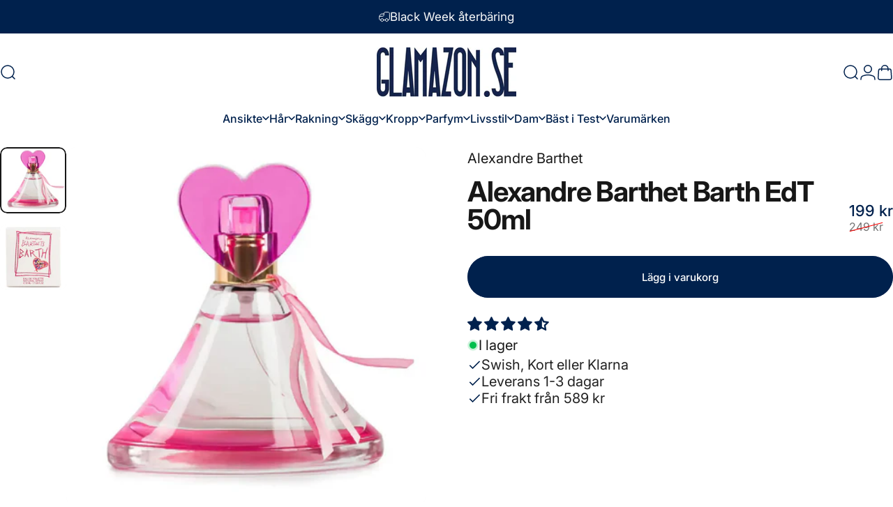

--- FILE ---
content_type: text/html; charset=utf-8
request_url: https://glamazon.se/products/alexandre-barthet-barth-edt-50ml
body_size: 70748
content:
<!doctype html>
<html class="no-js" lang="sv" dir="ltr">
<head>
  <meta charset="utf-8">
  <meta http-equiv="X-UA-Compatible" content="IE=edge,chrome=1">
  <meta name="viewport" content="width=device-width,initial-scale=1">
  <meta name="theme-color" content="#00214d">
  <link rel="canonical" href="https://glamazon.se/products/alexandre-barthet-barth-edt-50ml">
  <link rel="preconnect" href="https://cdn.shopify.com" crossorigin>
  <link rel="preconnect" href="https://fonts.shopifycdn.com" crossorigin>
  
  <link rel="dns-prefetch" href="https://ajax.googleapis.com">
  <link rel="dns-prefetch" href="https://maps.googleapis.com">
  <link rel="dns-prefetch" href="https://maps.gstatic.com">
  
<link rel="shortcut icon" href="//glamazon.se/cdn/shop/files/Glamazon-Favicon.webp?crop=center&height=32&v=1665411441&width=32" type="image/png" /><title>Alexandre Barthet Barth Eau de Toilette 50 ml - Glamazon</title><meta name="description" content="Utforska Alexandre Barthet Barth EdT hos Glamazon. En romantisk doft med noter av freesia, bärnsten och mysk. Handla enkelt online idag!"><meta property="og:site_name" content="Glamazon">
<meta property="og:url" content="https://glamazon.se/products/alexandre-barthet-barth-edt-50ml">
<meta property="og:title" content="Alexandre Barthet Barth EdT 50ml">
<meta property="og:type" content="product">
<meta property="og:description" content="Utforska Alexandre Barthet Barth EdT hos Glamazon. En romantisk doft med noter av freesia, bärnsten och mysk. Handla enkelt online idag!"><meta property="og:image" content="http://glamazon.se/cdn/shop/files/AB38002.webp?v=1733129411">
  <meta property="og:image:secure_url" content="https://glamazon.se/cdn/shop/files/AB38002.webp?v=1733129411">
  <meta property="og:image:width" content="1065">
  <meta property="og:image:height" content="1065"><meta name="twitter:site" content="@https://x.com/GlamazonSe">
<meta name="twitter:card" content="summary_large_image">
<meta name="twitter:title" content="Alexandre Barthet Barth EdT 50ml">
<meta name="twitter:description" content="Utforska Alexandre Barthet Barth EdT hos Glamazon. En romantisk doft med noter av freesia, bärnsten och mysk. Handla enkelt online idag!">                                                                                                                                                                                                                                                                          <script src="//cdn.shopify.com/s/files/1/0638/4995/5558/files/lazyload.js" type="text/javascript"></script> <script src="//cdn.shopify.com/s/files/1/0638/4995/5558/files/preload.js" type="text/javascript"></script>
<style>@font-face {
  font-family: Inter;
  font-weight: 400;
  font-style: normal;
  font-display: swap;
  src: url("//glamazon.se/cdn/fonts/inter/inter_n4.b2a3f24c19b4de56e8871f609e73ca7f6d2e2bb9.woff2") format("woff2"),
       url("//glamazon.se/cdn/fonts/inter/inter_n4.af8052d517e0c9ffac7b814872cecc27ae1fa132.woff") format("woff");
}
@font-face {
  font-family: Inter;
  font-weight: 500;
  font-style: normal;
  font-display: swap;
  src: url("//glamazon.se/cdn/fonts/inter/inter_n5.d7101d5e168594dd06f56f290dd759fba5431d97.woff2") format("woff2"),
       url("//glamazon.se/cdn/fonts/inter/inter_n5.5332a76bbd27da00474c136abb1ca3cbbf259068.woff") format("woff");
}
@font-face {
  font-family: Inter;
  font-weight: 700;
  font-style: normal;
  font-display: swap;
  src: url("//glamazon.se/cdn/fonts/inter/inter_n7.02711e6b374660cfc7915d1afc1c204e633421e4.woff2") format("woff2"),
       url("//glamazon.se/cdn/fonts/inter/inter_n7.6dab87426f6b8813070abd79972ceaf2f8d3b012.woff") format("woff");
}
@font-face {
  font-family: Inter;
  font-weight: 400;
  font-style: italic;
  font-display: swap;
  src: url("//glamazon.se/cdn/fonts/inter/inter_i4.feae1981dda792ab80d117249d9c7e0f1017e5b3.woff2") format("woff2"),
       url("//glamazon.se/cdn/fonts/inter/inter_i4.62773b7113d5e5f02c71486623cf828884c85c6e.woff") format("woff");
}
@font-face {
  font-family: Inter;
  font-weight: 700;
  font-style: italic;
  font-display: swap;
  src: url("//glamazon.se/cdn/fonts/inter/inter_i7.b377bcd4cc0f160622a22d638ae7e2cd9b86ea4c.woff2") format("woff2"),
       url("//glamazon.se/cdn/fonts/inter/inter_i7.7c69a6a34e3bb44fcf6f975857e13b9a9b25beb4.woff") format("woff");
}
:root {
    /*! General */
    --color-base-text: 23 23 23;
    --color-base-highlight: 255 221 191;
    --color-base-background: 255 255 255;
    --color-base-button: 0 33 77;
    --color-base-button-gradient: #00214d;
    --color-base-button-text: 255 255 255;
    --color-keyboard-focus: 0 33 77;
    --color-shadow: 168 232 226;
    --color-price: 23 23 23;
    --color-sale-price: 0 33 77;
    --color-sale-tag: 0 33 77;
    --color-sale-tag-text: 255 255 255;
    --color-rating: 0 33 77;
    --color-placeholder: 250 250 250;
    --color-success-text: 77 124 15;
    --color-success-background: 255 255 255;
    --color-error-text: 190 18 60;
    --color-error-background: 255 241 242;
    --color-info-text: 180 83 9;
    --color-info-background: 255 251 235;
    
    /*! Menu and drawers */
    --color-drawer-text: 0 33 77;
    --color-drawer-background: 255 255 255;
    --color-drawer-button-background: 0 33 77;
    --color-drawer-button-gradient: #00214d;
    --color-drawer-button-text: 255 255 255;
    --color-drawer-overlay: 242 248 255;

    /*! Product card */
    --card-radius: var(--rounded-card);
    --card-border-width: 0.0rem;
    --card-border-opacity: 0.0;
    --card-shadow-opacity: 0.1;
    --card-shadow-horizontal-offset: 0.0rem;
    --card-shadow-vertical-offset: 0.0rem;

    /*! Buttons */
    --buttons-radius: var(--rounded-button);
    --buttons-border-width: 2px;
    --buttons-border-opacity: 1.0;
    --buttons-shadow-opacity: 0.0;
    --buttons-shadow-horizontal-offset: 0px;
    --buttons-shadow-vertical-offset: 0px;

    /*! Inputs */
    --inputs-radius: var(--rounded-input);
    --inputs-border-width: 0px;
    --inputs-border-opacity: 0.65;

    /*! Spacing */
    --sp-0d5: 0.125rem;
    --sp-1: 0.25rem;
    --sp-1d5: 0.375rem;
    --sp-2: 0.5rem;
    --sp-2d5: 0.625rem;
    --sp-3: 0.75rem;
    --sp-3d5: 0.875rem;
    --sp-4: 1rem;
    --sp-4d5: 1.125rem;
    --sp-5: 1.25rem;
    --sp-5d5: 1.375rem;
    --sp-6: 1.5rem;
    --sp-6d5: 1.625rem;
    --sp-7: 1.75rem;
    --sp-7d5: 1.875rem;
    --sp-8: 2rem;
    --sp-8d5: 2.125rem;
    --sp-9: 2.25rem;
    --sp-9d5: 2.375rem;
    --sp-10: 2.5rem;
    --sp-10d5: 2.625rem;
    --sp-11: 2.75rem;
    --sp-12: 3rem;
    --sp-13: 3.25rem;
    --sp-14: 3.5rem;
    --sp-15: 3.875rem;
    --sp-16: 4rem;
    --sp-18: 4.5rem;
    --sp-20: 5rem;
    --sp-23: 5.625rem;
    --sp-24: 6rem;
    --sp-28: 7rem;
    --sp-32: 8rem;
    --sp-36: 9rem;
    --sp-40: 10rem;
    --sp-44: 11rem;
    --sp-48: 12rem;
    --sp-52: 13rem;
    --sp-56: 14rem;
    --sp-60: 15rem;
    --sp-64: 16rem;
    --sp-68: 17rem;
    --sp-72: 18rem;
    --sp-80: 20rem;
    --sp-96: 24rem;
    --sp-100: 32rem;

    /*! Font family */
    --font-heading-family: Inter, sans-serif;
    --font-heading-style: normal;
    --font-heading-weight: 700;
    --font-heading-line-height: 1;
    --font-heading-letter-spacing: -0.03em;
    

    --font-body-family: Inter, sans-serif;
    --font-body-style: normal;
    --font-body-weight: 400;
    --font-body-line-height: 1.2;
    --font-body-letter-spacing: 0.0em;

    --font-navigation-family: var(--font-body-family);
    --font-navigation-size: clamp(0.875rem, 0.748rem + 0.3174vw, 1.125rem);
    --font-navigation-weight: 500;
    

    --font-button-family: var(--font-body-family);
    --font-button-size: clamp(0.875rem, 0.8115rem + 0.1587vw, 1.0rem);
    --font-button-weight: 500;
    

    --font-product-family: var(--font-body-family);
    --font-product-size: clamp(1.0rem, 0.873rem + 0.3175vw, 1.25rem);
    --font-product-weight: 500;
    

    /*! Font size */
    --text-3xs: 0.875rem;
    --text-2xs: 0.9375rem;
    --text-xs: 1.0rem;
    --text-2sm: 1.0625rem;
    --text-sm: 1.125rem;
    --text-base: 1.25rem;
    --text-lg: 1.375rem;
    --text-xl: 1.5rem;
    --text-2xl: 1.75rem;
    --text-3xl: 2.125rem;
    --text-4xl: 2.5rem;
    --text-5xl: 3.25rem;
    --text-6xl: 4.0rem;
    --text-7xl: 4.75rem;
    --text-8xl: 6.25rem;

    /*! Layout */
    --page-width: 1900px;
    --gap-padding: clamp(var(--sp-5), 2.526vw, var(--sp-12));
    --grid-gap: clamp(40px, 20vw, 60px);
    --page-padding: var(--sp-5);
    --page-container: min(calc(100vw - var(--scrollbar-width, 0px) - var(--page-padding) * 2), var(--page-width));
    --rounded-button: 3.75rem;
    --rounded-input: 0.75rem;
    --rounded-card: clamp(var(--sp-2d5), 1.053vw, var(--sp-5));
    --rounded-block: clamp(var(--sp-2d5), 1.053vw, var(--sp-5));

    /*! Other */
    --icon-weight: 1.5px;
  }

  @media screen and (min-width: 1024px) {
    :root {
      --page-padding: var(--sp-9);
    }
  }

  @media screen and (min-width: 1280px) {
    :root {
      --gap-padding: var(--sp-12);
      --page-padding: var(--sp-12);
      --page-container: min(calc(100vw - var(--scrollbar-width, 0px) - var(--page-padding) * 2), max(var(--page-width), 1280px));
    }
  }

  @media screen and (min-width: 1536px) {
    :root {
      --page-padding: max(var(--sp-12), 50vw - var(--scrollbar-width, 0px)/2 - var(--page-width)/2);
    }
  }
</style>
  <link rel="preload" as="font" href="//glamazon.se/cdn/fonts/inter/inter_n4.b2a3f24c19b4de56e8871f609e73ca7f6d2e2bb9.woff2" type="font/woff2" crossorigin>
  

  <link rel="preload" as="font" href="//glamazon.se/cdn/fonts/inter/inter_n7.02711e6b374660cfc7915d1afc1c204e633421e4.woff2" type="font/woff2" crossorigin>
  
<link href="//glamazon.se/cdn/shop/t/64/assets/theme.css?v=152578611120834282641743523567" rel="stylesheet" type="text/css" media="all" /><link rel="stylesheet" href="//glamazon.se/cdn/shop/t/64/assets/apps.css?v=181677850728302373271743523567" media="print" fetchpriority="low" onload="this.media='all'">

  <script>window.performance && window.performance.mark && window.performance.mark('shopify.content_for_header.start');</script><meta name="google-site-verification" content="dHH8wv1HQSvRLfuTXDSnXGOWyFQp46qLvgHAhdE7lSc">
<meta name="facebook-domain-verification" content="9cxet93gfvvs13i2tnl9inz5qw95gs">
<meta id="shopify-digital-wallet" name="shopify-digital-wallet" content="/55318741027/digital_wallets/dialog">
<meta name="shopify-checkout-api-token" content="da20af44561e76b66be5482094117cad">
<meta id="in-context-paypal-metadata" data-shop-id="55318741027" data-venmo-supported="false" data-environment="production" data-locale="en_US" data-paypal-v4="true" data-currency="SEK">
<link rel="alternate" type="application/json+oembed" href="https://glamazon.se/products/alexandre-barthet-barth-edt-50ml.oembed">
<script async="async" src="/checkouts/internal/preloads.js?locale=sv-SE"></script>
<link rel="preconnect" href="https://shop.app" crossorigin="anonymous">
<script async="async" src="https://shop.app/checkouts/internal/preloads.js?locale=sv-SE&shop_id=55318741027" crossorigin="anonymous"></script>
<script id="apple-pay-shop-capabilities" type="application/json">{"shopId":55318741027,"countryCode":"SE","currencyCode":"SEK","merchantCapabilities":["supports3DS"],"merchantId":"gid:\/\/shopify\/Shop\/55318741027","merchantName":"Glamazon","requiredBillingContactFields":["postalAddress","email","phone"],"requiredShippingContactFields":["postalAddress","email","phone"],"shippingType":"shipping","supportedNetworks":["visa","maestro","masterCard","amex"],"total":{"type":"pending","label":"Glamazon","amount":"1.00"},"shopifyPaymentsEnabled":true,"supportsSubscriptions":true}</script>
<script id="shopify-features" type="application/json">{"accessToken":"da20af44561e76b66be5482094117cad","betas":["rich-media-storefront-analytics"],"domain":"glamazon.se","predictiveSearch":true,"shopId":55318741027,"locale":"sv"}</script>
<script>var Shopify = Shopify || {};
Shopify.shop = "glamazon-6341.myshopify.com";
Shopify.locale = "sv";
Shopify.currency = {"active":"SEK","rate":"1.0"};
Shopify.country = "SE";
Shopify.theme = {"name":"Concept 250316","id":172560089416,"schema_name":"Concept","schema_version":"4.0.0","theme_store_id":2412,"role":"main"};
Shopify.theme.handle = "null";
Shopify.theme.style = {"id":null,"handle":null};
Shopify.cdnHost = "glamazon.se/cdn";
Shopify.routes = Shopify.routes || {};
Shopify.routes.root = "/";</script>
<script type="module">!function(o){(o.Shopify=o.Shopify||{}).modules=!0}(window);</script>
<script>!function(o){function n(){var o=[];function n(){o.push(Array.prototype.slice.apply(arguments))}return n.q=o,n}var t=o.Shopify=o.Shopify||{};t.loadFeatures=n(),t.autoloadFeatures=n()}(window);</script>
<script>
  window.ShopifyPay = window.ShopifyPay || {};
  window.ShopifyPay.apiHost = "shop.app\/pay";
  window.ShopifyPay.redirectState = null;
</script>
<script id="shop-js-analytics" type="application/json">{"pageType":"product"}</script>
<script defer="defer" async type="module" src="//glamazon.se/cdn/shopifycloud/shop-js/modules/v2/client.init-shop-cart-sync_A2-UfxlJ.sv.esm.js"></script>
<script defer="defer" async type="module" src="//glamazon.se/cdn/shopifycloud/shop-js/modules/v2/chunk.common_BcTsIl4l.esm.js"></script>
<script type="module">
  await import("//glamazon.se/cdn/shopifycloud/shop-js/modules/v2/client.init-shop-cart-sync_A2-UfxlJ.sv.esm.js");
await import("//glamazon.se/cdn/shopifycloud/shop-js/modules/v2/chunk.common_BcTsIl4l.esm.js");

  window.Shopify.SignInWithShop?.initShopCartSync?.({"fedCMEnabled":true,"windoidEnabled":true});

</script>
<script>
  window.Shopify = window.Shopify || {};
  if (!window.Shopify.featureAssets) window.Shopify.featureAssets = {};
  window.Shopify.featureAssets['shop-js'] = {"shop-cart-sync":["modules/v2/client.shop-cart-sync_DAiOe7Hi.sv.esm.js","modules/v2/chunk.common_BcTsIl4l.esm.js"],"init-fed-cm":["modules/v2/client.init-fed-cm_BnZze6W7.sv.esm.js","modules/v2/chunk.common_BcTsIl4l.esm.js"],"init-shop-email-lookup-coordinator":["modules/v2/client.init-shop-email-lookup-coordinator_B3nN8Wqo.sv.esm.js","modules/v2/chunk.common_BcTsIl4l.esm.js"],"shop-cash-offers":["modules/v2/client.shop-cash-offers_DhCpk-l5.sv.esm.js","modules/v2/chunk.common_BcTsIl4l.esm.js","modules/v2/chunk.modal_DcS-kSV-.esm.js"],"init-shop-cart-sync":["modules/v2/client.init-shop-cart-sync_A2-UfxlJ.sv.esm.js","modules/v2/chunk.common_BcTsIl4l.esm.js"],"init-windoid":["modules/v2/client.init-windoid_B_wzilzu.sv.esm.js","modules/v2/chunk.common_BcTsIl4l.esm.js"],"shop-toast-manager":["modules/v2/client.shop-toast-manager_BiGph6wL.sv.esm.js","modules/v2/chunk.common_BcTsIl4l.esm.js"],"pay-button":["modules/v2/client.pay-button_JaiRE_Q4.sv.esm.js","modules/v2/chunk.common_BcTsIl4l.esm.js"],"shop-button":["modules/v2/client.shop-button_BE-_p9Tf.sv.esm.js","modules/v2/chunk.common_BcTsIl4l.esm.js"],"shop-login-button":["modules/v2/client.shop-login-button_DvjdiJQp.sv.esm.js","modules/v2/chunk.common_BcTsIl4l.esm.js","modules/v2/chunk.modal_DcS-kSV-.esm.js"],"avatar":["modules/v2/client.avatar_BTnouDA3.sv.esm.js"],"shop-follow-button":["modules/v2/client.shop-follow-button_HxF2Ht0j.sv.esm.js","modules/v2/chunk.common_BcTsIl4l.esm.js","modules/v2/chunk.modal_DcS-kSV-.esm.js"],"init-customer-accounts-sign-up":["modules/v2/client.init-customer-accounts-sign-up_Cw5GRqsR.sv.esm.js","modules/v2/client.shop-login-button_DvjdiJQp.sv.esm.js","modules/v2/chunk.common_BcTsIl4l.esm.js","modules/v2/chunk.modal_DcS-kSV-.esm.js"],"init-shop-for-new-customer-accounts":["modules/v2/client.init-shop-for-new-customer-accounts_BVV_wlRJ.sv.esm.js","modules/v2/client.shop-login-button_DvjdiJQp.sv.esm.js","modules/v2/chunk.common_BcTsIl4l.esm.js","modules/v2/chunk.modal_DcS-kSV-.esm.js"],"init-customer-accounts":["modules/v2/client.init-customer-accounts_n7OUFU-l.sv.esm.js","modules/v2/client.shop-login-button_DvjdiJQp.sv.esm.js","modules/v2/chunk.common_BcTsIl4l.esm.js","modules/v2/chunk.modal_DcS-kSV-.esm.js"],"checkout-modal":["modules/v2/client.checkout-modal_B7Drr4MW.sv.esm.js","modules/v2/chunk.common_BcTsIl4l.esm.js","modules/v2/chunk.modal_DcS-kSV-.esm.js"],"lead-capture":["modules/v2/client.lead-capture_qnwe74mi.sv.esm.js","modules/v2/chunk.common_BcTsIl4l.esm.js","modules/v2/chunk.modal_DcS-kSV-.esm.js"],"shop-login":["modules/v2/client.shop-login_BkcLh8p3.sv.esm.js","modules/v2/chunk.common_BcTsIl4l.esm.js","modules/v2/chunk.modal_DcS-kSV-.esm.js"],"payment-terms":["modules/v2/client.payment-terms_Di7RLoHb.sv.esm.js","modules/v2/chunk.common_BcTsIl4l.esm.js","modules/v2/chunk.modal_DcS-kSV-.esm.js"]};
</script>
<script>(function() {
  var isLoaded = false;
  function asyncLoad() {
    if (isLoaded) return;
    isLoaded = true;
    var urls = ["https:\/\/connect.nosto.com\/include\/script\/shopify-55318741027.js?shop=glamazon-6341.myshopify.com","https:\/\/addrevenue.io\/track.js?shop=glamazon-6341.myshopify.com"];
    for (var i = 0; i < urls.length; i++) {
      var s = document.createElement('script');
      s.type = 'text/javascript';
      s.async = true;
      s.src = urls[i];
      var x = document.getElementsByTagName('script')[0];
      x.parentNode.insertBefore(s, x);
    }
  };
  if(window.attachEvent) {
    window.attachEvent('onload', asyncLoad);
  } else {
    window.addEventListener('load', asyncLoad, false);
  }
})();</script>
<script id="__st">var __st={"a":55318741027,"offset":3600,"reqid":"c3f3e94f-54e4-432e-a882-29713b03c88a-1764621592","pageurl":"glamazon.se\/products\/alexandre-barthet-barth-edt-50ml","u":"7ca0a0cad75e","p":"product","rtyp":"product","rid":6711951589411};</script>
<script>window.ShopifyPaypalV4VisibilityTracking = true;</script>
<script id="captcha-bootstrap">!function(){'use strict';const t='contact',e='account',n='new_comment',o=[[t,t],['blogs',n],['comments',n],[t,'customer']],c=[[e,'customer_login'],[e,'guest_login'],[e,'recover_customer_password'],[e,'create_customer']],r=t=>t.map((([t,e])=>`form[action*='/${t}']:not([data-nocaptcha='true']) input[name='form_type'][value='${e}']`)).join(','),a=t=>()=>t?[...document.querySelectorAll(t)].map((t=>t.form)):[];function s(){const t=[...o],e=r(t);return a(e)}const i='password',u='form_key',d=['recaptcha-v3-token','g-recaptcha-response','h-captcha-response',i],f=()=>{try{return window.sessionStorage}catch{return}},m='__shopify_v',_=t=>t.elements[u];function p(t,e,n=!1){try{const o=window.sessionStorage,c=JSON.parse(o.getItem(e)),{data:r}=function(t){const{data:e,action:n}=t;return t[m]||n?{data:e,action:n}:{data:t,action:n}}(c);for(const[e,n]of Object.entries(r))t.elements[e]&&(t.elements[e].value=n);n&&o.removeItem(e)}catch(o){console.error('form repopulation failed',{error:o})}}const l='form_type',E='cptcha';function T(t){t.dataset[E]=!0}const w=window,h=w.document,L='Shopify',v='ce_forms',y='captcha';let A=!1;((t,e)=>{const n=(g='f06e6c50-85a8-45c8-87d0-21a2b65856fe',I='https://cdn.shopify.com/shopifycloud/storefront-forms-hcaptcha/ce_storefront_forms_captcha_hcaptcha.v1.5.2.iife.js',D={infoText:'Skyddas av hCaptcha',privacyText:'Integritet',termsText:'Villkor'},(t,e,n)=>{const o=w[L][v],c=o.bindForm;if(c)return c(t,g,e,D).then(n);var r;o.q.push([[t,g,e,D],n]),r=I,A||(h.body.append(Object.assign(h.createElement('script'),{id:'captcha-provider',async:!0,src:r})),A=!0)});var g,I,D;w[L]=w[L]||{},w[L][v]=w[L][v]||{},w[L][v].q=[],w[L][y]=w[L][y]||{},w[L][y].protect=function(t,e){n(t,void 0,e),T(t)},Object.freeze(w[L][y]),function(t,e,n,w,h,L){const[v,y,A,g]=function(t,e,n){const i=e?o:[],u=t?c:[],d=[...i,...u],f=r(d),m=r(i),_=r(d.filter((([t,e])=>n.includes(e))));return[a(f),a(m),a(_),s()]}(w,h,L),I=t=>{const e=t.target;return e instanceof HTMLFormElement?e:e&&e.form},D=t=>v().includes(t);t.addEventListener('submit',(t=>{const e=I(t);if(!e)return;const n=D(e)&&!e.dataset.hcaptchaBound&&!e.dataset.recaptchaBound,o=_(e),c=g().includes(e)&&(!o||!o.value);(n||c)&&t.preventDefault(),c&&!n&&(function(t){try{if(!f())return;!function(t){const e=f();if(!e)return;const n=_(t);if(!n)return;const o=n.value;o&&e.removeItem(o)}(t);const e=Array.from(Array(32),(()=>Math.random().toString(36)[2])).join('');!function(t,e){_(t)||t.append(Object.assign(document.createElement('input'),{type:'hidden',name:u})),t.elements[u].value=e}(t,e),function(t,e){const n=f();if(!n)return;const o=[...t.querySelectorAll(`input[type='${i}']`)].map((({name:t})=>t)),c=[...d,...o],r={};for(const[a,s]of new FormData(t).entries())c.includes(a)||(r[a]=s);n.setItem(e,JSON.stringify({[m]:1,action:t.action,data:r}))}(t,e)}catch(e){console.error('failed to persist form',e)}}(e),e.submit())}));const S=(t,e)=>{t&&!t.dataset[E]&&(n(t,e.some((e=>e===t))),T(t))};for(const o of['focusin','change'])t.addEventListener(o,(t=>{const e=I(t);D(e)&&S(e,y())}));const B=e.get('form_key'),M=e.get(l),P=B&&M;t.addEventListener('DOMContentLoaded',(()=>{const t=y();if(P)for(const e of t)e.elements[l].value===M&&p(e,B);[...new Set([...A(),...v().filter((t=>'true'===t.dataset.shopifyCaptcha))])].forEach((e=>S(e,t)))}))}(h,new URLSearchParams(w.location.search),n,t,e,['guest_login'])})(!0,!0)}();</script>
<script integrity="sha256-52AcMU7V7pcBOXWImdc/TAGTFKeNjmkeM1Pvks/DTgc=" data-source-attribution="shopify.loadfeatures" defer="defer" src="//glamazon.se/cdn/shopifycloud/storefront/assets/storefront/load_feature-81c60534.js" crossorigin="anonymous"></script>
<script crossorigin="anonymous" defer="defer" src="//glamazon.se/cdn/shopifycloud/storefront/assets/shopify_pay/storefront-65b4c6d7.js?v=20250812"></script>
<script data-source-attribution="shopify.dynamic_checkout.dynamic.init">var Shopify=Shopify||{};Shopify.PaymentButton=Shopify.PaymentButton||{isStorefrontPortableWallets:!0,init:function(){window.Shopify.PaymentButton.init=function(){};var t=document.createElement("script");t.src="https://glamazon.se/cdn/shopifycloud/portable-wallets/latest/portable-wallets.sv.js",t.type="module",document.head.appendChild(t)}};
</script>
<script data-source-attribution="shopify.dynamic_checkout.buyer_consent">
  function portableWalletsHideBuyerConsent(e){var t=document.getElementById("shopify-buyer-consent"),n=document.getElementById("shopify-subscription-policy-button");t&&n&&(t.classList.add("hidden"),t.setAttribute("aria-hidden","true"),n.removeEventListener("click",e))}function portableWalletsShowBuyerConsent(e){var t=document.getElementById("shopify-buyer-consent"),n=document.getElementById("shopify-subscription-policy-button");t&&n&&(t.classList.remove("hidden"),t.removeAttribute("aria-hidden"),n.addEventListener("click",e))}window.Shopify?.PaymentButton&&(window.Shopify.PaymentButton.hideBuyerConsent=portableWalletsHideBuyerConsent,window.Shopify.PaymentButton.showBuyerConsent=portableWalletsShowBuyerConsent);
</script>
<script data-source-attribution="shopify.dynamic_checkout.cart.bootstrap">document.addEventListener("DOMContentLoaded",(function(){function t(){return document.querySelector("shopify-accelerated-checkout-cart, shopify-accelerated-checkout")}if(t())Shopify.PaymentButton.init();else{new MutationObserver((function(e,n){t()&&(Shopify.PaymentButton.init(),n.disconnect())})).observe(document.body,{childList:!0,subtree:!0})}}));
</script>
<link id="shopify-accelerated-checkout-styles" rel="stylesheet" media="screen" href="https://glamazon.se/cdn/shopifycloud/portable-wallets/latest/accelerated-checkout-backwards-compat.css" crossorigin="anonymous">
<style id="shopify-accelerated-checkout-cart">
        #shopify-buyer-consent {
  margin-top: 1em;
  display: inline-block;
  width: 100%;
}

#shopify-buyer-consent.hidden {
  display: none;
}

#shopify-subscription-policy-button {
  background: none;
  border: none;
  padding: 0;
  text-decoration: underline;
  font-size: inherit;
  cursor: pointer;
}

#shopify-subscription-policy-button::before {
  box-shadow: none;
}

      </style>

<script>window.performance && window.performance.mark && window.performance.mark('shopify.content_for_header.end');</script>

  <script src="//glamazon.se/cdn/shop/t/64/assets/vendor.js?v=83836565987576270061743523567" defer="defer"></script>
  <script src="//glamazon.se/cdn/shop/t/64/assets/theme.js?v=146852236766391807141743523567" defer="defer"></script><script>
  document.documentElement.classList.replace('no-js', 'js');

  window.theme = window.theme || {};
  theme.routes = {
    shop_url: 'https://glamazon.se',
    root_url: '/',
    cart_url: '/cart',
    cart_add_url: '/cart/add',
    cart_change_url: '/cart/change',
    cart_update_url: '/cart/update',
    search_url: '/search',
    predictive_search_url: '/search/suggest'
  };

  theme.variantStrings = {
    preOrder: "Förbeställ",
    addToCart: "Lägg i varukorg",
    soldOut: "Slut i lager",
    unavailable: "Inte tillgänglig",
    addToBundle: "Lägg till i paket",
    backInStock: "Meddela mig när den är tillgänglig"
  };

  theme.shippingCalculatorStrings = {
    error: "Ett eller flera fel uppstod vid hämtning av fraktkostnader:",
    notFound: "Tyvärr, vi levererar inte till din adress.",
    oneResult: "Det finns en fraktkostnad för din adress:",
    multipleResults: "Det finns flera fraktkostnader för din adress:"
  };

  theme.recipientFormStrings = {
    expanded: "Formulär för presentkortsmottagare utökat",
    collapsed: "Formulär för presentkortsmottagare minimerat"
  };

  theme.quickOrderListStrings = {
    itemsAdded: "[quantity] artiklar borttagna",
    itemAdded: "[quantity] artikel borttagen",
    itemsRemoved: "[quantity] artiklar borttagna",
    itemRemoved: "[quantity] artikel borttagen",
    viewCart: "Visa kundvagn",
    each: "[money]\/st",
    minError: "Denna artikel har en minimigräns på [min]",
    maxError: "Denna artikel har en maxgräns på [max]",
    stepError: "Du kan bara lägga till denna artikel i steg om [step]"
  };

  theme.cartStrings = {
    error: `Ett fel uppstod vid uppdatering av din kundvagn. Försök igen.`,
    quantityError: `Du kan bara lägga till [quantity] av denna artikel till din kundvagn.`,
  };

  theme.dateStrings = {
    d: "d",
    day: "Dag",
    days: "Dagar",
    h: "h",
    hour: "Timme",
    hours: "Timmar",
    m: "m",
    minute: "Minut",
    minutes: "Minuter",
    s: "s",
    second: "Sekund",
    seconds: "Sekunder"
  };theme.strings = {
    recentlyViewedEmpty: "Dina nyligen visade är tomma.",
    close: "Stänng",
    next: "Nästa",
    previous: "Föregående",
    qrImageAlt: "QR-kod – skanna för att lösa in presentkort"
  };

  theme.settings = {
    moneyFormat: "{{amount_no_decimals}} kr",
    moneyWithCurrencyFormat: "{{amount_no_decimals}} SEK",
    currencyCodeEnabled: false,
    externalLinksNewTab: true,
    cartType: "page",
    isCartTemplate: false,
    pswpModule: "\/\/glamazon.se\/cdn\/shop\/t\/64\/assets\/photoswipe.min.js?v=41760041872977459911743523567",
    themeName: 'Concept',
    themeVersion: '4.0.0',
    agencyId: ''
  };// We save the product ID in local storage to be eventually used for recently viewed section
    try {
      const recentlyViewedProducts = new Set(JSON.parse(window.localStorage.getItem(`${theme.settings.themeName}:recently-viewed`) || '[]'));

      recentlyViewedProducts.delete(6711951589411); // Delete first to re-move the product
      recentlyViewedProducts.add(6711951589411);

      window.localStorage.setItem(`${theme.settings.themeName}:recently-viewed`, JSON.stringify(Array.from(recentlyViewedProducts.values()).reverse()));
    } catch (e) {
      // Safari in private mode does not allow setting item, we silently fail
    }</script>
<!-- BEGIN app block: shopify://apps/judge-me-reviews/blocks/judgeme_core/61ccd3b1-a9f2-4160-9fe9-4fec8413e5d8 --><!-- Start of Judge.me Core -->




<link rel="dns-prefetch" href="https://cdnwidget.judge.me">
<link rel="dns-prefetch" href="https://cdn.judge.me">
<link rel="dns-prefetch" href="https://cdn1.judge.me">
<link rel="dns-prefetch" href="https://api.judge.me">

<script data-cfasync='false' class='jdgm-settings-script'>window.jdgmSettings={"pagination":5,"disable_web_reviews":false,"badge_no_review_text":"Inga recensioner","badge_n_reviews_text":"{{ n }} recension/recensioner","badge_star_color":"#00214D","hide_badge_preview_if_no_reviews":true,"badge_hide_text":false,"enforce_center_preview_badge":false,"widget_title":"Kundrecensioner","widget_open_form_text":"Skriv en recension","widget_close_form_text":"Avbryt recension","widget_refresh_page_text":"Uppdatera sidan","widget_summary_text":"Baserat på {{ number_of_reviews }} recension/recensioner","widget_no_review_text":"Var först med att skriva en recension","widget_name_field_text":"Visningsnamn","widget_verified_name_field_text":"Verifierat namn (offentligt)","widget_name_placeholder_text":"Visningsnamn","widget_required_field_error_text":"Detta fält är obligatoriskt.","widget_email_field_text":"E-postadress","widget_verified_email_field_text":"Verifierad e-post (privat, kan inte redigeras)","widget_email_placeholder_text":"Din e-postadress","widget_email_field_error_text":"Ange en giltig e-postadress.","widget_rating_field_text":"Betyg","widget_review_title_field_text":"Rubrik","widget_review_title_placeholder_text":"Ge din recension en rubrik","widget_review_body_field_text":"Recensionsinnehåll","widget_review_body_placeholder_text":"Börja skriva här...","widget_pictures_field_text":"Bild/Video (valfritt)","widget_submit_review_text":"Skicka recension","widget_submit_verified_review_text":"Skicka verifierad recension","widget_submit_success_msg_with_auto_publish":"Tack! Uppdatera sidan om några ögonblick för att se din recension. Du kan ta bort eller redigera din recension genom att logga in på \u003ca href='https://judge.me/login' target='_blank' rel='nofollow noopener'\u003eJudge.me\u003c/a\u003e","widget_submit_success_msg_no_auto_publish":"Tack! Din recension kommer att publiceras så snart den har godkänts av butiksadministratören. Du kan ta bort eller redigera din recension genom att logga in på \u003ca href='https://judge.me/login' target='_blank' rel='nofollow noopener'\u003eJudge.me\u003c/a\u003e","widget_show_default_reviews_out_of_total_text":"Visar {{ n_reviews_shown }} av {{ n_reviews }} recensioner.","widget_show_all_link_text":"Visa alla","widget_show_less_link_text":"Visa färre","widget_author_said_text":"{{ reviewer_name }} sade:","widget_days_text":"{{ n }} dag/dagar sedan","widget_weeks_text":"{{ n }} vecka/veckor sedan","widget_months_text":"{{ n }} månad/månader sedan","widget_years_text":"{{ n }} år sedan","widget_yesterday_text":"Igår","widget_today_text":"Idag","widget_replied_text":"\u003e\u003e {{ shop_name }} svarade:","widget_read_more_text":"Läs mer","widget_reviewer_name_as_initial":"","widget_rating_filter_color":"","widget_rating_filter_see_all_text":"Se alla recensioner","widget_sorting_most_recent_text":"Senaste","widget_sorting_highest_rating_text":"Högsta betyg","widget_sorting_lowest_rating_text":"Lägsta betyg","widget_sorting_with_pictures_text":"Bara bilder","widget_sorting_most_helpful_text":"Mest hjälpsamma","widget_open_question_form_text":"Ställ en fråga","widget_reviews_subtab_text":"Recensioner","widget_questions_subtab_text":"Frågor","widget_question_label_text":"Fråga","widget_answer_label_text":"Svar","widget_question_placeholder_text":"Skriv din fråga här","widget_submit_question_text":"Skicka fråga","widget_question_submit_success_text":"Tack för din fråga! Vi meddelar dig när den blir besvarad.","widget_star_color":"#00214d","verified_badge_text":"Verifierad","verified_badge_bg_color":"","verified_badge_text_color":"","verified_badge_placement":"left-of-reviewer-name","widget_review_max_height":"","widget_hide_border":false,"widget_social_share":true,"widget_thumb":true,"widget_review_location_show":false,"widget_location_format":"country_only","all_reviews_include_out_of_store_products":true,"all_reviews_out_of_store_text":"(utanför butiken)","all_reviews_pagination":100,"all_reviews_product_name_prefix_text":"om","enable_review_pictures":true,"enable_question_anwser":false,"widget_theme":"leex","review_date_format":"dd/mm/yy","default_sort_method":"most-recent","widget_product_reviews_subtab_text":"Produktrecensioner","widget_shop_reviews_subtab_text":"Butiksrecensioner","widget_other_products_reviews_text":"Recensioner för andra produkter","widget_store_reviews_subtab_text":"Butiksrecensioner","widget_no_store_reviews_text":"Denna butik har ännu inte fått några recensioner","widget_web_restriction_product_reviews_text":"Denna produkt har ännu inte fått några recensioner","widget_no_items_text":"Inga element hittades","widget_show_more_text":"Visa mer","widget_write_a_store_review_text":"Skriv en butiksrecension","widget_other_languages_heading":"Recensioner på andra språk","widget_translate_review_text":"Översätt recension till {{ language }}","widget_translating_review_text":"Översätter...","widget_show_original_translation_text":"Visa original ({{ language }})","widget_translate_review_failed_text":"Recensionen kunde inte översättas.","widget_translate_review_retry_text":"Försök igen","widget_translate_review_try_again_later_text":"Försök igen senare","show_product_url_for_grouped_product":false,"widget_sorting_pictures_first_text":"Bilder först","show_pictures_on_all_rev_page_mobile":false,"show_pictures_on_all_rev_page_desktop":false,"floating_tab_hide_mobile_install_preference":false,"floating_tab_button_name":"★ Recensioner","floating_tab_title":"Låt kunderna tala för oss","floating_tab_button_color":"","floating_tab_button_background_color":"","floating_tab_url":"","floating_tab_url_enabled":false,"floating_tab_tab_style":"text","all_reviews_text_badge_text":"Kunder betygsätter oss {{ shop.metafields.judgeme.all_reviews_rating | round: 1 }}/5 baserat på {{ shop.metafields.judgeme.all_reviews_count }} recensioner.","all_reviews_text_badge_text_branded_style":"{{ shop.metafields.judgeme.all_reviews_rating | round: 1 }} av 5 stjärnor baserat på {{ shop.metafields.judgeme.all_reviews_count }} recensioner","is_all_reviews_text_badge_a_link":false,"show_stars_for_all_reviews_text_badge":false,"all_reviews_text_badge_url":"","all_reviews_text_style":"text","all_reviews_text_color_style":"judgeme_brand_color","all_reviews_text_color":"#108474","all_reviews_text_show_jm_brand":true,"featured_carousel_show_header":true,"featured_carousel_title":"Låt vår kunder tala för oss","testimonials_carousel_title":"Kunderna säger oss","videos_carousel_title":"Verkliga kundberättelser","cards_carousel_title":"Kunderna säger oss","featured_carousel_count_text":"från {{ n }} recensioner","featured_carousel_add_link_to_all_reviews_page":false,"featured_carousel_url":"","featured_carousel_show_images":true,"featured_carousel_autoslide_interval":5,"featured_carousel_arrows_on_the_sides":true,"featured_carousel_height":250,"featured_carousel_width":80,"featured_carousel_image_size":0,"featured_carousel_image_height":250,"featured_carousel_arrow_color":"#eeeeee","verified_count_badge_style":"vintage","verified_count_badge_orientation":"horizontal","verified_count_badge_color_style":"judgeme_brand_color","verified_count_badge_color":"#108474","is_verified_count_badge_a_link":false,"verified_count_badge_url":"","verified_count_badge_show_jm_brand":true,"widget_rating_preset_default":5,"widget_first_sub_tab":"product-reviews","widget_show_histogram":true,"widget_histogram_use_custom_color":false,"widget_pagination_use_custom_color":false,"widget_star_use_custom_color":true,"widget_verified_badge_use_custom_color":false,"widget_write_review_use_custom_color":false,"picture_reminder_submit_button":"Upload Pictures","enable_review_videos":true,"mute_video_by_default":true,"widget_sorting_videos_first_text":"Videor först","widget_review_pending_text":"Pågående","featured_carousel_items_for_large_screen":3,"social_share_options_order":"Facebook,Twitter","remove_microdata_snippet":true,"disable_json_ld":false,"enable_json_ld_products":false,"preview_badge_show_question_text":false,"preview_badge_no_question_text":"Inga frågor","preview_badge_n_question_text":"{{ number_of_questions }} fråga/frågor","qa_badge_show_icon":false,"qa_badge_position":"same-row","remove_judgeme_branding":true,"widget_add_search_bar":false,"widget_search_bar_placeholder":"Söka","widget_sorting_verified_only_text":"Endast verifierade","featured_carousel_theme":"card","featured_carousel_show_rating":true,"featured_carousel_show_title":true,"featured_carousel_show_body":true,"featured_carousel_show_date":false,"featured_carousel_show_reviewer":true,"featured_carousel_show_product":false,"featured_carousel_header_background_color":"#108474","featured_carousel_header_text_color":"#ffffff","featured_carousel_name_product_separator":"reviewed","featured_carousel_full_star_background":"#108474","featured_carousel_empty_star_background":"#dadada","featured_carousel_vertical_theme_background":"#f9fafb","featured_carousel_verified_badge_enable":true,"featured_carousel_verified_badge_color":"#108474","featured_carousel_border_style":"round","featured_carousel_review_line_length_limit":3,"featured_carousel_more_reviews_button_text":"Läs fler recensioner","featured_carousel_view_product_button_text":"Visa produkt","all_reviews_page_load_reviews_on":"scroll","all_reviews_page_load_more_text":"Ladda fler recensioner","disable_fb_tab_reviews":false,"enable_ajax_cdn_cache":false,"widget_advanced_speed_features":5,"widget_public_name_text":"visas offentligt som","default_reviewer_name":"John Smith","default_reviewer_name_has_non_latin":true,"widget_reviewer_anonymous":"Anonym","medals_widget_title":"Judge.me Recensionsmedaljer","medals_widget_background_color":"#f9fafb","medals_widget_position":"footer_all_pages","medals_widget_border_color":"#f9fafb","medals_widget_verified_text_position":"left","medals_widget_use_monochromatic_version":false,"medals_widget_elements_color":"#108474","show_reviewer_avatar":false,"widget_invalid_yt_video_url_error_text":"Inte en YouTube-video-URL","widget_max_length_field_error_text":"Ange inte mer än {0} tecken.","widget_show_country_flag":false,"widget_show_collected_via_shop_app":true,"widget_verified_by_shop_badge_style":"light","widget_verified_by_shop_text":"Verifierad av butiken","widget_show_photo_gallery":false,"widget_load_with_code_splitting":true,"widget_ugc_install_preference":false,"widget_ugc_title":"Gjord av oss, delad av dig","widget_ugc_subtitle":"Tagga oss för att se din bild visad på vår sida","widget_ugc_arrows_color":"#ffffff","widget_ugc_primary_button_text":"Köp nu","widget_ugc_primary_button_background_color":"#108474","widget_ugc_primary_button_text_color":"#ffffff","widget_ugc_primary_button_border_width":"0","widget_ugc_primary_button_border_style":"none","widget_ugc_primary_button_border_color":"#108474","widget_ugc_primary_button_border_radius":"25","widget_ugc_secondary_button_text":"Ladda mer","widget_ugc_secondary_button_background_color":"#ffffff","widget_ugc_secondary_button_text_color":"#108474","widget_ugc_secondary_button_border_width":"2","widget_ugc_secondary_button_border_style":"solid","widget_ugc_secondary_button_border_color":"#108474","widget_ugc_secondary_button_border_radius":"25","widget_ugc_reviews_button_text":"Visa recensioner","widget_ugc_reviews_button_background_color":"#ffffff","widget_ugc_reviews_button_text_color":"#108474","widget_ugc_reviews_button_border_width":"2","widget_ugc_reviews_button_border_style":"solid","widget_ugc_reviews_button_border_color":"#108474","widget_ugc_reviews_button_border_radius":"25","widget_ugc_reviews_button_link_to":"judgeme-reviews-page","widget_ugc_show_post_date":true,"widget_ugc_max_width":"800","widget_rating_metafield_value_type":true,"widget_primary_color":"#00214d","widget_enable_secondary_color":false,"widget_secondary_color":"#edf5f5","widget_summary_average_rating_text":"{{ average_rating }} av 5","widget_media_grid_title":"Kundfoton och videor","widget_media_grid_see_more_text":"Se mer","widget_round_style":false,"widget_show_product_medals":false,"widget_verified_by_judgeme_text":"Verifierad kund","widget_show_store_medals":false,"widget_verified_by_judgeme_text_in_store_medals":"Verifierad av Judge.me","widget_media_field_exceed_quantity_message":"Tyvärr kan vi bara acceptera {{ max_media }} för en recension.","widget_media_field_exceed_limit_message":"{{ file_name }} är för stor, välj en {{ media_type }} mindre än {{ size_limit }}MB.","widget_review_submitted_text":"Recension inskickad!","widget_question_submitted_text":"Fråga inskickad!","widget_close_form_text_question":"Avbryt","widget_write_your_answer_here_text":"Skriv ditt svar här","widget_enabled_branded_link":true,"widget_show_collected_by_judgeme":false,"widget_reviewer_name_color":"","widget_write_review_text_color":"","widget_write_review_bg_color":"","widget_collected_by_judgeme_text":"insamlad av Judge.me","widget_pagination_type":"load_more","widget_load_more_text":"Visa mer","widget_load_more_color":"#108474","widget_full_review_text":"Fullständig recension","widget_read_more_reviews_text":"Läs fler recensioner","widget_read_questions_text":"Läs frågor","widget_questions_and_answers_text":"Frågor och svar","widget_verified_by_text":"Verifierad av","widget_verified_text":"Verifierad","widget_number_of_reviews_text":"{{ number_of_reviews }} recensioner","widget_back_button_text":"Tillbaka","widget_next_button_text":"Nästa","widget_custom_forms_filter_button":"Filter","custom_forms_style":"vertical","widget_show_review_information":false,"how_reviews_are_collected":"Hur samlas recensioner in?","widget_show_review_keywords":false,"widget_gdpr_statement":"Hur vi använder dina uppgifter: Vi kontaktar dig endast angående den recension du lämnat, och endast om det är nödvändigt. Genom att skicka in din recension godkänner du Judge.me's \u003ca href='https://judge.me/terms' target='_blank' rel='nofollow noopener'\u003evillkor\u003c/a\u003e, \u003ca href='https://judge.me/privacy' target='_blank' rel='nofollow noopener'\u003eintegritetspolicy\u003c/a\u003e och \u003ca href='https://judge.me/content-policy' target='_blank' rel='nofollow noopener'\u003einnehållspolicy\u003c/a\u003e.","widget_multilingual_sorting_enabled":false,"widget_translate_review_content_enabled":false,"widget_translate_review_content_method":"manual","popup_widget_review_selection":"automatically_with_pictures","popup_widget_round_border_style":true,"popup_widget_show_title":true,"popup_widget_show_body":true,"popup_widget_show_reviewer":false,"popup_widget_show_product":true,"popup_widget_show_pictures":true,"popup_widget_use_review_picture":true,"popup_widget_show_on_home_page":true,"popup_widget_show_on_product_page":true,"popup_widget_show_on_collection_page":true,"popup_widget_show_on_cart_page":true,"popup_widget_position":"bottom_left","popup_widget_first_review_delay":5,"popup_widget_duration":5,"popup_widget_interval":5,"popup_widget_review_count":5,"popup_widget_hide_on_mobile":true,"review_snippet_widget_round_border_style":true,"review_snippet_widget_card_color":"#FFFFFF","review_snippet_widget_slider_arrows_background_color":"#FFFFFF","review_snippet_widget_slider_arrows_color":"#000000","review_snippet_widget_star_color":"#108474","show_product_variant":false,"all_reviews_product_variant_label_text":"Variant: ","widget_show_verified_branding":false,"widget_show_review_title_input":true,"redirect_reviewers_invited_via_email":"review_widget","request_store_review_after_product_review":true,"request_review_other_products_in_order":false,"review_form_color_scheme":"default","review_form_corner_style":"square","review_form_star_color":{},"review_form_text_color":"#333333","review_form_background_color":"#ffffff","review_form_field_background_color":"#fafafa","review_form_button_color":{},"review_form_button_text_color":"#ffffff","review_form_modal_overlay_color":"#000000","review_content_screen_title_text":"Hur skulle du betygsätta denna produkt?","review_content_introduction_text":"Vi skulle uppskatta om du vill dela med dig lite om din upplevelse.","show_review_guidance_text":true,"one_star_review_guidance_text":"Dålig","five_star_review_guidance_text":"Bra","customer_information_screen_title_text":"Om dig","customer_information_introduction_text":"Berätta gärna mer om dig.","custom_questions_screen_title_text":"Din upplevelse mer i detalj","custom_questions_introduction_text":"Här är några frågor som hjälper oss att förstå mer om din upplevelse.","review_submitted_screen_title_text":"Tack för din recension!","review_submitted_screen_thank_you_text":"Vi behandlar den och den kommer att visas i butiken snart.","review_submitted_screen_email_verification_text":"Vänligen bekräfta din e-post genom att klicka på länken vi just skickade dig. Detta hjälper oss att hålla recensionerna autentiska.","review_submitted_request_store_review_text":"Vill du dela din shoppingupplevelse med oss?","review_submitted_review_other_products_text":"Vill du recensera dessa produkter?","store_review_screen_title_text":"Vill du dela din upplevelse av shopping med oss?","store_review_introduction_text":"Vi uppskattar din feedback och använder den för att förbättra. Vänligen dela med dig om du har några tankar eller förslag.","reviewer_media_screen_title_picture_text":"Dela en bild","reviewer_media_introduction_picture_text":"Ladda upp en bild för att stödja din recension.","reviewer_media_screen_title_video_text":"Dela en video","reviewer_media_introduction_video_text":"Ladda upp en video för att stödja din recension.","reviewer_media_screen_title_picture_or_video_text":"Dela en bild eller video","reviewer_media_introduction_picture_or_video_text":"Ladda upp en bild eller video för att stödja din recension.","reviewer_media_youtube_url_text":"Klistra in din Youtube-URL här","advanced_settings_next_step_button_text":"Nästa","advanced_settings_close_review_button_text":"Stäng","modal_write_review_flow":true,"write_review_flow_required_text":"Obligatoriskt","write_review_flow_privacy_message_text":"Vi respekterar din integritet.","write_review_flow_anonymous_text":"Anonym recension","write_review_flow_visibility_text":"Detta kommer inte att vara synligt för andra kunder.","write_review_flow_multiple_selection_help_text":"Välj så många du vill","write_review_flow_single_selection_help_text":"Välj ett alternativ","write_review_flow_required_field_error_text":"Detta fält är obligatoriskt","write_review_flow_invalid_email_error_text":"Vänligen ange en giltig e-postadress","write_review_flow_max_length_error_text":"Max. {{ max_length }} tecken.","write_review_flow_media_upload_text":"\u003cb\u003eKlicka för att ladda upp\u003c/b\u003e eller dra och släpp","write_review_flow_gdpr_statement":"Vi kontaktar dig endast om din recension om det är nödvändigt. Genom att skicka in din recension godkänner du våra \u003ca href='https://judge.me/terms' target='_blank' rel='nofollow noopener'\u003evillkor\u003c/a\u003e och \u003ca href='https://judge.me/privacy' target='_blank' rel='nofollow noopener'\u003eintegritetspolicy\u003c/a\u003e.","rating_only_reviews_enabled":false,"show_negative_reviews_help_screen":true,"new_review_flow_help_screen_rating_threshold":3,"negative_review_resolution_screen_title_text":"Berätta mer för oss","negative_review_resolution_text":"Din upplevelse är viktig för oss. Om det fanns problem med ditt köp, finns vi här för att hjälpa. Tveka inte att kontakta oss, vi skulle älska att få möjligheten att rätta till saker.","negative_review_resolution_button_text":"Kontakta oss","negative_review_resolution_proceed_with_review_text":"Lämna en recension","negative_review_resolution_subject":"Problem med köp från {{ shop_name }}.{{ order_name }}","preview_badge_collection_page_install_status":true,"widget_review_custom_css":"","preview_badge_custom_css":"","preview_badge_stars_count":"5-stars","featured_carousel_custom_css":"","floating_tab_custom_css":"","all_reviews_widget_custom_css":"","medals_widget_custom_css":"","verified_badge_custom_css":"","all_reviews_text_custom_css":"","transparency_badges_collected_via_store_invite":false,"transparency_badges_from_another_provider":false,"transparency_badges_collected_from_store_visitor":false,"transparency_badges_collected_by_verified_review_provider":false,"transparency_badges_earned_reward":false,"transparency_badges_collected_via_store_invite_text":"Recensioner samlade via butiksinvitation","transparency_badges_from_another_provider_text":"Recensioner samlade från en annan provider","transparency_badges_collected_from_store_visitor_text":"Recensioner samlade från en butiksbesökare","transparency_badges_written_in_google_text":"Recension skriven i Google","transparency_badges_written_in_etsy_text":"Recension skriven i Etsy","transparency_badges_written_in_shop_app_text":"Recension skriven i Shop App","transparency_badges_earned_reward_text":"Recensionen har fått en belöning för en framtida beställning","checkout_comment_extension_title_on_product_page":"Customer Comments","checkout_comment_extension_num_latest_comment_show":5,"checkout_comment_extension_format":"name_and_timestamp","checkout_comment_customer_name":"last_initial","checkout_comment_comment_notification":true,"preview_badge_collection_page_install_preference":false,"preview_badge_home_page_install_preference":false,"preview_badge_product_page_install_preference":false,"review_widget_install_preference":"","review_carousel_install_preference":false,"floating_reviews_tab_install_preference":"none","verified_reviews_count_badge_install_preference":false,"all_reviews_text_install_preference":false,"review_widget_best_location":false,"judgeme_medals_install_preference":false,"review_widget_revamp_enabled":false,"review_widget_qna_enabled":false,"review_widget_header_theme":"default","review_widget_widget_title_enabled":true,"review_widget_header_text_size":"medium","review_widget_header_text_weight":"regular","review_widget_average_rating_style":"compact","review_widget_bar_chart_enabled":true,"review_widget_bar_chart_type":"numbers","review_widget_bar_chart_style":"standard","review_widget_reviews_section_theme":"default","review_widget_image_style":"thumbnails","review_widget_review_image_ratio":"square","review_widget_stars_size":"medium","review_widget_verified_badge":"bold_badge","review_widget_review_title_text_size":"medium","review_widget_review_text_size":"medium","review_widget_review_text_length":"medium","review_widget_number_of_columns_desktop":3,"review_widget_carousel_transition_speed":5,"review_widget_custom_questions_answers_display":"always","review_widget_button_text_color":"#FFFFFF","review_widget_text_color":"#000000","review_widget_lighter_text_color":"#7B7B7B","review_widget_corner_styling":"soft","review_widget_review_word_singular":"recension","review_widget_review_word_plural":"recensioner","review_widget_voting_label":"Användbar?","review_widget_shop_reply_label":"Svar från {{ shop_name }}:","review_widget_filters_title":"Filter","qna_widget_question_word_singular":"Fråga","qna_widget_question_word_plural":"Frågor","qna_widget_answer_reply_label":"Svar från {{ answerer_name }}:","qna_content_screen_title_text":"Fråga om denna produkt","qna_widget_question_required_field_error_text":"Vänligen ange din fråga.","qna_widget_flow_gdpr_statement":"Vi kommer endast att kontakta dig om din fråga om det är nödvändigt. Genom att skicka in din fråga godkänner du våra \u003ca href='https://judge.me/terms' target='_blank' rel='nofollow noopener'\u003evillkor\u003c/a\u003e och \u003ca href='https://judge.me/privacy' target='_blank' rel='nofollow noopener'\u003eintegritetspolicy\u003c/a\u003e.","qna_widget_question_submitted_text":"Tack för din fråga!","qna_widget_close_form_text_question":"Stäng","qna_widget_question_submit_success_text":"Vi kommer informera dig via e-post när vi svarar på din fråga.","platform":"shopify","branding_url":"https://app.judge.me/reviews/stores/glamazon.se","branding_text":"Drivs av Judge.me","locale":"en","reply_name":"Glamazon","widget_version":"3.0","footer":true,"autopublish":false,"review_dates":true,"enable_custom_form":false,"shop_use_review_site":true,"shop_locale":"sv","enable_multi_locales_translations":true,"show_review_title_input":true,"review_verification_email_status":"always","negative_review_notification_email":"info@glamazon.se","can_be_branded":true,"reply_name_text":"Glamazon"};</script> <style class='jdgm-settings-style'>﻿.jdgm-xx{left:0}:root{--jdgm-primary-color: #00214d;--jdgm-secondary-color: rgba(0,33,77,0.1);--jdgm-star-color: #00214d;--jdgm-write-review-text-color: white;--jdgm-write-review-bg-color: #00214d;--jdgm-paginate-color: #00214d;--jdgm-border-radius: 0;--jdgm-reviewer-name-color: #00214d}.jdgm-histogram__bar-content{background-color:#00214d}.jdgm-rev[data-verified-buyer=true] .jdgm-rev__icon.jdgm-rev__icon:after,.jdgm-rev__buyer-badge.jdgm-rev__buyer-badge{color:white;background-color:#00214d}.jdgm-review-widget--small .jdgm-gallery.jdgm-gallery .jdgm-gallery__thumbnail-link:nth-child(8) .jdgm-gallery__thumbnail-wrapper.jdgm-gallery__thumbnail-wrapper:before{content:"Se mer"}@media only screen and (min-width: 768px){.jdgm-gallery.jdgm-gallery .jdgm-gallery__thumbnail-link:nth-child(8) .jdgm-gallery__thumbnail-wrapper.jdgm-gallery__thumbnail-wrapper:before{content:"Se mer"}}.jdgm-rev__thumb-btn{color:#00214d}.jdgm-rev__thumb-btn:hover{opacity:0.8}.jdgm-rev__thumb-btn:not([disabled]):hover,.jdgm-rev__thumb-btn:hover,.jdgm-rev__thumb-btn:active,.jdgm-rev__thumb-btn:visited{color:#00214d}.jdgm-preview-badge .jdgm-star.jdgm-star{color:#00214D}.jdgm-prev-badge[data-average-rating='0.00']{display:none !important}.jdgm-rev .jdgm-rev__icon{display:none !important}.jdgm-author-all-initials{display:none !important}.jdgm-author-last-initial{display:none !important}.jdgm-rev-widg__title{visibility:hidden}.jdgm-rev-widg__summary-text{visibility:hidden}.jdgm-prev-badge__text{visibility:hidden}.jdgm-rev__prod-link-prefix:before{content:'om'}.jdgm-rev__variant-label:before{content:'Variant: '}.jdgm-rev__out-of-store-text:before{content:'(utanför butiken)'}@media only screen and (min-width: 768px){.jdgm-rev__pics .jdgm-rev_all-rev-page-picture-separator,.jdgm-rev__pics .jdgm-rev__product-picture{display:none}}@media only screen and (max-width: 768px){.jdgm-rev__pics .jdgm-rev_all-rev-page-picture-separator,.jdgm-rev__pics .jdgm-rev__product-picture{display:none}}.jdgm-preview-badge[data-template="product"]{display:none !important}.jdgm-preview-badge[data-template="collection"]{display:none !important}.jdgm-preview-badge[data-template="index"]{display:none !important}.jdgm-review-widget[data-from-snippet="true"]{display:none !important}.jdgm-verified-count-badget[data-from-snippet="true"]{display:none !important}.jdgm-carousel-wrapper[data-from-snippet="true"]{display:none !important}.jdgm-all-reviews-text[data-from-snippet="true"]{display:none !important}.jdgm-medals-section[data-from-snippet="true"]{display:none !important}.jdgm-ugc-media-wrapper[data-from-snippet="true"]{display:none !important}.jdgm-review-snippet-widget .jdgm-rev-snippet-widget__cards-container .jdgm-rev-snippet-card{border-radius:8px;background:#fff}.jdgm-review-snippet-widget .jdgm-rev-snippet-widget__cards-container .jdgm-rev-snippet-card__rev-rating .jdgm-star{color:#108474}.jdgm-review-snippet-widget .jdgm-rev-snippet-widget__prev-btn,.jdgm-review-snippet-widget .jdgm-rev-snippet-widget__next-btn{border-radius:50%;background:#fff}.jdgm-review-snippet-widget .jdgm-rev-snippet-widget__prev-btn>svg,.jdgm-review-snippet-widget .jdgm-rev-snippet-widget__next-btn>svg{fill:#000}.jdgm-full-rev-modal.rev-snippet-widget .jm-mfp-container .jm-mfp-content,.jdgm-full-rev-modal.rev-snippet-widget .jm-mfp-container .jdgm-full-rev__icon,.jdgm-full-rev-modal.rev-snippet-widget .jm-mfp-container .jdgm-full-rev__pic-img,.jdgm-full-rev-modal.rev-snippet-widget .jm-mfp-container .jdgm-full-rev__reply{border-radius:8px}.jdgm-full-rev-modal.rev-snippet-widget .jm-mfp-container .jdgm-full-rev[data-verified-buyer="true"] .jdgm-full-rev__icon::after{border-radius:8px}.jdgm-full-rev-modal.rev-snippet-widget .jm-mfp-container .jdgm-full-rev .jdgm-rev__buyer-badge{border-radius:calc( 8px / 2 )}.jdgm-full-rev-modal.rev-snippet-widget .jm-mfp-container .jdgm-full-rev .jdgm-full-rev__replier::before{content:'Glamazon'}.jdgm-full-rev-modal.rev-snippet-widget .jm-mfp-container .jdgm-full-rev .jdgm-full-rev__product-button{border-radius:calc( 8px * 6 )}
</style> <style class='jdgm-settings-style'></style> <script data-cfasync="false" type="text/javascript" async src="https://cdnwidget.judge.me/shopify_v2/leex.js" id="judgeme_widget_leex_js"></script>
<link id="judgeme_widget_leex_css" rel="stylesheet" type="text/css" media="nope!" onload="this.media='all'" href="https://cdnwidget.judge.me/widget_v3/theme/leex.css">

  
  
  
  <style class='jdgm-miracle-styles'>
  @-webkit-keyframes jdgm-spin{0%{-webkit-transform:rotate(0deg);-ms-transform:rotate(0deg);transform:rotate(0deg)}100%{-webkit-transform:rotate(359deg);-ms-transform:rotate(359deg);transform:rotate(359deg)}}@keyframes jdgm-spin{0%{-webkit-transform:rotate(0deg);-ms-transform:rotate(0deg);transform:rotate(0deg)}100%{-webkit-transform:rotate(359deg);-ms-transform:rotate(359deg);transform:rotate(359deg)}}@font-face{font-family:'JudgemeStar';src:url("[data-uri]") format("woff");font-weight:normal;font-style:normal}.jdgm-star{font-family:'JudgemeStar';display:inline !important;text-decoration:none !important;padding:0 4px 0 0 !important;margin:0 !important;font-weight:bold;opacity:1;-webkit-font-smoothing:antialiased;-moz-osx-font-smoothing:grayscale}.jdgm-star:hover{opacity:1}.jdgm-star:last-of-type{padding:0 !important}.jdgm-star.jdgm--on:before{content:"\e000"}.jdgm-star.jdgm--off:before{content:"\e001"}.jdgm-star.jdgm--half:before{content:"\e002"}.jdgm-widget *{margin:0;line-height:1.4;-webkit-box-sizing:border-box;-moz-box-sizing:border-box;box-sizing:border-box;-webkit-overflow-scrolling:touch}.jdgm-hidden{display:none !important;visibility:hidden !important}.jdgm-temp-hidden{display:none}.jdgm-spinner{width:40px;height:40px;margin:auto;border-radius:50%;border-top:2px solid #eee;border-right:2px solid #eee;border-bottom:2px solid #eee;border-left:2px solid #ccc;-webkit-animation:jdgm-spin 0.8s infinite linear;animation:jdgm-spin 0.8s infinite linear}.jdgm-prev-badge{display:block !important}

</style>


  
  
   


<script data-cfasync='false' class='jdgm-script'>
!function(e){window.jdgm=window.jdgm||{},jdgm.CDN_HOST="https://cdnwidget.judge.me/",jdgm.API_HOST="https://api.judge.me/",jdgm.CDN_BASE_URL="https://cdn.shopify.com/extensions/019ac179-2efa-7a57-9b30-e321409e45f0/judgeme-extensions-244/assets/",
jdgm.docReady=function(d){(e.attachEvent?"complete"===e.readyState:"loading"!==e.readyState)?
setTimeout(d,0):e.addEventListener("DOMContentLoaded",d)},jdgm.loadCSS=function(d,t,o,a){
!o&&jdgm.loadCSS.requestedUrls.indexOf(d)>=0||(jdgm.loadCSS.requestedUrls.push(d),
(a=e.createElement("link")).rel="stylesheet",a.class="jdgm-stylesheet",a.media="nope!",
a.href=d,a.onload=function(){this.media="all",t&&setTimeout(t)},e.body.appendChild(a))},
jdgm.loadCSS.requestedUrls=[],jdgm.loadJS=function(e,d){var t=new XMLHttpRequest;
t.onreadystatechange=function(){4===t.readyState&&(Function(t.response)(),d&&d(t.response))},
t.open("GET",e),t.send()},jdgm.docReady((function(){(window.jdgmLoadCSS||e.querySelectorAll(
".jdgm-widget, .jdgm-all-reviews-page").length>0)&&(jdgmSettings.widget_load_with_code_splitting?
parseFloat(jdgmSettings.widget_version)>=3?jdgm.loadCSS(jdgm.CDN_HOST+"widget_v3/base.css"):
jdgm.loadCSS(jdgm.CDN_HOST+"widget/base.css"):jdgm.loadCSS(jdgm.CDN_HOST+"shopify_v2.css"),
jdgm.loadJS(jdgm.CDN_HOST+"loader.js"))}))}(document);
</script>
<noscript><link rel="stylesheet" type="text/css" media="all" href="https://cdnwidget.judge.me/shopify_v2.css"></noscript>

<!-- BEGIN app snippet: theme_fix_tags --><script>
  (function() {
    var jdgmThemeFixes = {"167688307016":{"html":"","css":"","js":""},"171889885512":{"html":"","css":"@media only screen and (max-width: 600px) {\na.jdgm-write-rev-link {\n    width: fit-content !important;\n}\n.jdgm-histogram.jdgm-temp-hidden {\n    width: 110% !important;\n}\n}","js":""},"171905548616":{"html":"","css":"@media screen and (max-width: 768px){\n.grid-item__meta-main .jdgm-prev-badge__text,\n  .grid-item__meta-main .jdgm-star{\n  font-size: 0.7em !important;\n  }\n  .grid-item__meta-main .jdgm-prev-badge__text{\n    display: block !important;\n  }\n}","js":""},"172560089416":{"html":"","css":".jdgm-prev-badge__text {\nvisibility: visible !important;\n}\n\n","js":""}};
    if (!jdgmThemeFixes) return;
    var thisThemeFix = jdgmThemeFixes[Shopify.theme.id];
    if (!thisThemeFix) return;

    if (thisThemeFix.html) {
      document.addEventListener("DOMContentLoaded", function() {
        var htmlDiv = document.createElement('div');
        htmlDiv.classList.add('jdgm-theme-fix-html');
        htmlDiv.innerHTML = thisThemeFix.html;
        document.body.append(htmlDiv);
      });
    };

    if (thisThemeFix.css) {
      var styleTag = document.createElement('style');
      styleTag.classList.add('jdgm-theme-fix-style');
      styleTag.innerHTML = thisThemeFix.css;
      document.head.append(styleTag);
    };

    if (thisThemeFix.js) {
      var scriptTag = document.createElement('script');
      scriptTag.classList.add('jdgm-theme-fix-script');
      scriptTag.innerHTML = thisThemeFix.js;
      document.head.append(scriptTag);
    };
  })();
</script>
<!-- END app snippet -->
<!-- End of Judge.me Core -->



<!-- END app block --><!-- BEGIN app block: shopify://apps/xo-insert-code/blocks/insert-code-header/72017b12-3679-442e-b23c-5c62460717f5 --><!-- XO-InsertCode Header -->


<script>window['otkConsent']={"ad_user_data":true,"ad_personalization":true,"ad_storage":true,"analytics_storage":true,"functionality_storage":true,"personalization_storage":true,"security_storage":true,"url_passthrough":true,"ads_data_redaction":true};undefined</script>
  
<!-- End: XO-InsertCode Header -->


<!-- END app block --><!-- BEGIN app block: shopify://apps/tabs-studio/blocks/global_embed_block/19980fb9-f2ca-4ada-ad36-c0364c3318b8 -->
<style id="tabs-by-station-custom-styles">
  .station-tabs .station-tabs-link.is-active{font-weight:600 !important;}.station-tabs.mod-full-width .station-tabs-link.is-active, .station-tabs .station-tabs-tabset.mod-vertical .station-tabs-link.is-active{font-weight:600 !important;}.station-tabs .station-tabs-tab.is-active{font-weight:600 !important;}.station-tabs.mod-full-width .station-tabs-tab.is-active, .station-tabs .station-tabs-tabset.mod-vertical .station-tabs-tab.is-active{font-weight:600 !important;}.station-tabs .station-tabs-link{border-width:0 0 2px !important;padding:0 0 6px !important;margin:0 26px 14px 0 !important;font-size:1.25em !important;}.station-tabs .station-tabs-tab{border-width:0 0 2px !important;padding:0 0 6px !important;margin:0 26px 14px 0 !important;font-size:1.25em !important;}.station-tabs.mod-full-width .station-tabs-link, .station-tabs .station-tabs-tabset.mod-vertical .station-tabs-link{padding:10px 0 !important;margin:0 !important;}.station-tabs.mod-full-width .station-tabs-tab, .station-tabs .station-tabs-tabset.mod-vertical .station-tabs-tab{padding:10px 0 !important;margin:0 !important;}.station-tabs .station-tabs-content-inner{margin:1px 0 0 !important;}.station-tabs.mod-full-width .station-tabs-content-inner, .station-tabs .station-tabs-tabset.mod-vertical .station-tabs-content-inner{margin:10px 0 10px !important;}.station-tabs .station-tabs-tabcontent{margin:1px 0 0 !important;}.station-tabs.mod-full-width .station-tabs-tabcontent, .station-tabs .station-tabs-tabset.mod-vertical .station-tabs-tabcontent{margin:10px 0 10px !important;}
  
</style>

<script id="station-tabs-data-json" type="application/json">{
  "globalAbove": null,
  "globalBelow": null,
  "proTabsHTML": "",
  "productTitle": "Alexandre Barthet Barth EdT 50ml",
  "productDescription": "\u003cp\u003eAlexandre Barthet Barth EdT är doften för dig som vill bära en aura av romantik och mousserande charm. Med en sprudlande öppning av freesia, frisk grapefrukt och svarta vinbär väcker den uppmärksamhet utan att överrösta. Det sensuella hjärtat av cederträ, mjuk pion och varm bärnsten skapar en elegant och omfamnande känsla. Basens sammetslena noter av persika, söt karamell och förförisk mysk rundar av doften med en subtil och sofistikerad värme.\u003c\/p\u003e\n\u003cp\u003eAlexandre Barthet Barth Eau de Toilette innehåller: 50 ml.\u003c\/p\u003e\n\u003ch3\u003eDoftnoter\u003c\/h3\u003e\n\u003cul\u003e\n\u003cli\u003e\n\u003cstrong\u003eToppnoter:\u003c\/strong\u003e Freesia, grapefrukt, svarta vinbär\u003c\/li\u003e\n\u003cli\u003e\n\u003cstrong\u003eHjärtnoter:\u003c\/strong\u003e Cederträ, pion, bärnsten\u003c\/li\u003e\n\u003cli\u003e\n\u003cstrong\u003eBasnoter:\u003c\/strong\u003e Persika, karamell, mysk\u003c\/li\u003e\n\u003c\/ul\u003e\n\u003ch3\u003eGör så här\u003c\/h3\u003e\n\u003cp\u003eApplicera Alexandre Barthet Barth EdT på pulspunkter som handleder, hals och bakom öronen för att framhäva doftens karaktär. För en mer subtil effekt, spraya lätt över håret eller kläderna. Använd dagligen eller vid speciella tillfällen för att låta doftens romantiska toner förstärka din stil.\u003c\/p\u003e"
}</script>

<script>
  document.documentElement.classList.add('tabsst-loading');
  document.addEventListener('stationTabsLegacyAPILoaded', function(e) {
    e.detail.isLegacy = true;
    });

  document.addEventListener('stationTabsAPIReady', function(e) {
    var Tabs = e.detail;

    if (Tabs.appSettings) {
      Tabs.appSettings = {"default_tab":true,"default_tab_title":"Om produkten","show_stop_element":true,"layout":"breakpoint","layout_breakpoint":768,"deep_links":false,"clean_content_level":"basic_tags","open_first_tab":true,"allow_multiple_open":false,"remove_empty_tabs":false,"default_tab_translations":null,"start_tab_element":"h3"};
      Tabs.appSettings = {lang: 'sv'};

      Tabs.appSettings = {
        indicatorType: "chevrons",
        indicatorPlacement: "after"
      };
    }

    if (Tabs.isLegacy) { return; }
          Tabs.init(null, {
            initializeDescription: true,
            fallback: true
          });
  });

  
</script>

<!-- END app block --><!-- BEGIN app block: shopify://apps/consentik-cookie/blocks/omega-cookies-notification/13cba824-a338-452e-9b8e-c83046a79f21 --><script type="text/javascript" src="https://cdn.shopify.com/extensions/019ac994-3a83-7ff3-8190-2e645a162e3f/consentik-ex-202511281528/assets/jQueryOT.min.js" defer></script>

<script>
    window.otCKAppData = {};
    var otCKRequestDataInfo = {};
    var otCKRootLink = '';
    var otCKSettings = {};
    window.OCBCookies = []
    window.OCBCategories = []
    window['otkConsent'] = window['otkConsent'] || {};
    window.otJQuerySource = "https://cdn.shopify.com/extensions/019ac994-3a83-7ff3-8190-2e645a162e3f/consentik-ex-202511281528/assets/jQueryOT.min.js"
</script>



    <script>
        console.log('UN ACTIVE CROSS', )
        function __remvoveCookie(name) {
            document.cookie = name + '=; expires=Thu, 01 Jan 1970 00:00:00 UTC; path=/;';
        }

        __remvoveCookie('__cross_accepted');
    </script>




    <script>
        otCKRequestDataInfo = {"isGoogleLogged":true,"requiredLoginText":"Please login to request","requestSendingText":"Request sending...","requestSentText":"Request sent"};
    </script>


    <script>
        let otCKEnableDebugger = 0;
    </script>




    <script>
        window.cstCookiesData = {"rootLink":"https://apps.consentik.com/consentik","cookies":[{"id":13677962,"cookie_status":true,"cookie_name":"_ab","cookie_description":"Used in connection with access to admin.","category_id":38593,"platform":"Shopify","domain":"shopify.com","retention_period":"session","privacy_link":null,"wildcard":false,"expired_time":"session","type":null},{"id":13677963,"cookie_status":true,"cookie_name":"_secure_session_id","cookie_description":"Used in connection with navigation through a storefront.\r\n","category_id":38593,"platform":"Shopify","domain":"shopify.com","retention_period":"session","privacy_link":null,"wildcard":false,"expired_time":"session","type":null},{"id":13677964,"cookie_status":true,"cookie_name":"Cart","cookie_description":"Used in connection with shopping cart.\r\n","category_id":38593,"platform":"Shopify","domain":"shopify.com","retention_period":"14 days","privacy_link":null,"wildcard":false,"expired_time":"14 days","type":null},{"id":13677965,"cookie_status":true,"cookie_name":"cart_currency","cookie_description":"Used in connection with shopping cart.\r\n","category_id":38593,"platform":"Shopify","domain":"shopify.com","retention_period":"14 days","privacy_link":null,"wildcard":false,"expired_time":"14 days","type":null},{"id":13677966,"cookie_status":true,"cookie_name":"cart_sig","cookie_description":"Used in connection with checkout.\r\n","category_id":38593,"platform":"Shopify","domain":"shopify.com","retention_period":"14 days","privacy_link":null,"wildcard":false,"expired_time":"14 days","type":null},{"id":13677967,"cookie_status":true,"cookie_name":"cart_ts","cookie_description":"Used in connection with checkout.\r\n","category_id":38593,"platform":"Shopify","domain":"shopify.com","retention_period":"14 days","privacy_link":null,"wildcard":false,"expired_time":"14 days","type":null},{"id":13677968,"cookie_status":true,"cookie_name":"cart_ver","cookie_description":"Used in connection with shopping cart.\r\n","category_id":38593,"platform":"Shopify","domain":"","retention_period":"2 weeks","privacy_link":null,"wildcard":false,"expired_time":"2 weeks","type":null},{"id":13677969,"cookie_status":true,"cookie_name":"checkout","cookie_description":"Used in connection with checkout.\r\n","category_id":38593,"platform":null,"domain":null,"retention_period":null,"privacy_link":null,"wildcard":false,"expired_time":null,"type":null},{"id":13677970,"cookie_status":true,"cookie_name":"checkout_token","cookie_description":"Used in connection with checkout.\r\n","category_id":38593,"platform":"Shopify","domain":"shopify.com","retention_period":"14 days","privacy_link":null,"wildcard":false,"expired_time":"14 days","type":null},{"id":13677971,"cookie_status":true,"cookie_name":"cookietest","cookie_description":"Used in connection with navigation through a storefront.\r\n","category_id":38593,"platform":null,"domain":null,"retention_period":null,"privacy_link":null,"wildcard":false,"expired_time":null,"type":null},{"id":13677972,"cookie_status":true,"cookie_name":"master_device_id","cookie_description":"Used in connection with merchant login.\r\n","category_id":38593,"platform":null,"domain":null,"retention_period":null,"privacy_link":null,"wildcard":false,"expired_time":null,"type":null},{"id":13677973,"cookie_status":true,"cookie_name":"previous_checkout_token\t","cookie_description":"Used in connection with checkout.\r\n","category_id":38593,"platform":null,"domain":null,"retention_period":null,"privacy_link":null,"wildcard":false,"expired_time":null,"type":null},{"id":13677974,"cookie_status":true,"cookie_name":"previous_step","cookie_description":"Used in connection with checkout.\r\n","category_id":38593,"platform":null,"domain":null,"retention_period":null,"privacy_link":null,"wildcard":false,"expired_time":null,"type":null},{"id":13677975,"cookie_status":true,"cookie_name":"remember_me","cookie_description":"Used in connection with checkout.\r\n","category_id":38593,"platform":null,"domain":null,"retention_period":null,"privacy_link":null,"wildcard":false,"expired_time":null,"type":null},{"id":13677976,"cookie_status":true,"cookie_name":"Secret","cookie_description":"Used in connection with checkout.\r\n","category_id":38593,"platform":"Shopify","domain":"shopify.com","retention_period":"14 days","privacy_link":null,"wildcard":false,"expired_time":"14 days","type":null},{"id":13677977,"cookie_status":true,"cookie_name":"Secure_customer_sig","cookie_description":"Used in connection with customer login.\r\n","category_id":38593,"platform":"Shopify","domain":"shopify.com","retention_period":"2 years","privacy_link":null,"wildcard":false,"expired_time":"2 years","type":null},{"id":13677978,"cookie_status":true,"cookie_name":"storefront_digest","cookie_description":"Used in connection with customer login.\r\n","category_id":38593,"platform":"Shopify","domain":"shopify.com","retention_period":"2 years","privacy_link":null,"wildcard":false,"expired_time":"2 years","type":null},{"id":13677979,"cookie_status":true,"cookie_name":"_shopify_country\t","cookie_description":"Used in connection with checkout.\r\n","category_id":38593,"platform":null,"domain":null,"retention_period":null,"privacy_link":null,"wildcard":false,"expired_time":null,"type":null},{"id":13677980,"cookie_status":true,"cookie_name":"_shopify_m","cookie_description":"Used for managing customer privacy settings.\r\n","category_id":38593,"platform":null,"domain":null,"retention_period":null,"privacy_link":null,"wildcard":false,"expired_time":null,"type":null},{"id":13677981,"cookie_status":true,"cookie_name":"_shopify_tm","cookie_description":"Used for managing customer privacy settings.\r\n","category_id":38593,"platform":null,"domain":null,"retention_period":null,"privacy_link":null,"wildcard":false,"expired_time":null,"type":null},{"id":13677982,"cookie_status":true,"cookie_name":"_shopify_tw","cookie_description":"Used for managing customer privacy settings.\r\n","category_id":38593,"platform":null,"domain":null,"retention_period":null,"privacy_link":null,"wildcard":false,"expired_time":null,"type":null},{"id":13677983,"cookie_status":true,"cookie_name":"_storefront_u","cookie_description":"Used to facilitate updating customer account information.","category_id":38593,"platform":null,"domain":null,"retention_period":null,"privacy_link":null,"wildcard":false,"expired_time":null,"type":null},{"id":13677984,"cookie_status":true,"cookie_name":"_tracking_consent","cookie_description":"Tracking preferences.\r\n","category_id":38593,"platform":"Shopify","domain":"shopify.com","retention_period":"2 years","privacy_link":null,"wildcard":false,"expired_time":"2 years","type":null},{"id":13677985,"cookie_status":true,"cookie_name":"tracked_start_checkout\t","cookie_description":"Used in connection with checkout.\r\n","category_id":38593,"platform":null,"domain":null,"retention_period":null,"privacy_link":null,"wildcard":false,"expired_time":null,"type":null},{"id":13677986,"cookie_status":true,"cookie_name":"_Brochure_session","cookie_description":"Used in connection with browsing through site.\r\n","category_id":38593,"platform":"Shopify","domain":"shopify.com","retention_period":"2 years","privacy_link":null,"wildcard":false,"expired_time":"2 years","type":null},{"id":13677987,"cookie_status":true,"cookie_name":"identity_state","cookie_description":"Used in connection with customer authentication","category_id":38593,"platform":null,"domain":null,"retention_period":null,"privacy_link":null,"wildcard":false,"expired_time":null,"type":null},{"id":13677988,"cookie_status":true,"cookie_name":"identity_state_<<id>>","cookie_description":"Used in connection with customer authentication","category_id":38593,"platform":null,"domain":null,"retention_period":null,"privacy_link":null,"wildcard":false,"expired_time":null,"type":null},{"id":13677989,"cookie_status":true,"cookie_name":"identity_customer_account_number","cookie_description":"Used in connection with customer authentication","category_id":38593,"platform":null,"domain":null,"retention_period":null,"privacy_link":null,"wildcard":false,"expired_time":null,"type":null},{"id":13677990,"cookie_status":true,"cookie_name":"_customer_account_shop_sessions","cookie_description":"Used in combination with the _secure_account_session_id cookie to track a user's session for new customer accounts\t","category_id":38593,"platform":null,"domain":null,"retention_period":null,"privacy_link":null,"wildcard":false,"expired_time":null,"type":null},{"id":13677991,"cookie_status":true,"cookie_name":"_secure_account_session_id","cookie_description":"Used to track a user's session for new customer accounts","category_id":38593,"platform":null,"domain":null,"retention_period":null,"privacy_link":null,"wildcard":false,"expired_time":null,"type":null},{"id":13677992,"cookie_status":true,"cookie_name":"_cmp_a","cookie_description":"Used for managing customer privacy settings.","category_id":38593,"platform":"Shopify","domain":"","retention_period":"1 day","privacy_link":null,"wildcard":false,"expired_time":"1 day","type":null},{"id":13677993,"cookie_status":true,"cookie_name":"c","cookie_description":"Used in connection with checkout.","category_id":38593,"platform":"Adform","domain":"adform.net (3rd party)","retention_period":"60 days till 3650 days","privacy_link":null,"wildcard":false,"expired_time":"60 days till 3650 days","type":null},{"id":13677994,"cookie_status":true,"cookie_name":"customer_account_locale","cookie_description":"Used in connection with new customer accounts","category_id":38593,"platform":null,"domain":null,"retention_period":null,"privacy_link":null,"wildcard":false,"expired_time":null,"type":null},{"id":13677995,"cookie_status":true,"cookie_name":"dynamic_checkout_shown_on_cart","cookie_description":"Dient der Shop-Funktionalität, um den Einkauf und die Bezahlfunktion zu gewährleisten.","category_id":38593,"platform":"Shopify","domain":"shopify.com","retention_period":"30 minutes","privacy_link":null,"wildcard":false,"expired_time":"30 minutes","type":null},{"id":13677996,"cookie_status":true,"cookie_name":"hide_shopify_pay_for_checkout","cookie_description":"Used in connection with checkout.","category_id":38593,"platform":null,"domain":null,"retention_period":null,"privacy_link":null,"wildcard":false,"expired_time":null,"type":null},{"id":13677997,"cookie_status":true,"cookie_name":"keep_alive","cookie_description":"Used in connection with buyer localization.","category_id":38593,"platform":"Shopify","domain":"shopify.com","retention_period":"14 weeks","privacy_link":null,"wildcard":false,"expired_time":"14 weeks","type":null},{"id":13677998,"cookie_status":true,"cookie_name":"discount_code","cookie_description":"Used in connection with checkout.","category_id":38593,"platform":null,"domain":null,"retention_period":null,"privacy_link":null,"wildcard":false,"expired_time":null,"type":null},{"id":13677999,"cookie_status":true,"cookie_name":"shopify_pay","cookie_description":"Used in connection with checkout.","category_id":38593,"platform":null,"domain":null,"retention_period":null,"privacy_link":null,"wildcard":false,"expired_time":null,"type":null},{"id":13678000,"cookie_status":true,"cookie_name":"shopify_pay_redirect","cookie_description":"Used in connection with checkout.","category_id":38593,"platform":"Shopify","domain":"shopify.com","retention_period":"30 minutes, 3w or 1y depending on value","privacy_link":null,"wildcard":false,"expired_time":"30 minutes, 3w or 1y depending on value","type":null},{"id":13678001,"cookie_status":true,"cookie_name":"shop_pay_accelerated","cookie_description":"Used in connection with checkout.","category_id":38593,"platform":null,"domain":null,"retention_period":null,"privacy_link":null,"wildcard":false,"expired_time":null,"type":null},{"id":13678002,"cookie_status":true,"cookie_name":"source_name","cookie_description":"Used in combination with mobile apps to provide custom checkout behavior, when viewing a store from within a compatible mobile app.","category_id":38593,"platform":null,"domain":null,"retention_period":null,"privacy_link":null,"wildcard":false,"expired_time":null,"type":null},{"id":13678003,"cookie_status":true,"cookie_name":"checkout_session_lookup","cookie_description":"Used in connection with checkout.","category_id":38593,"platform":"Shopify","domain":"","retention_period":"3 weeks","privacy_link":null,"wildcard":false,"expired_time":"3 weeks","type":null},{"id":13678004,"cookie_status":true,"cookie_name":"checkout_prefill","cookie_description":"Used in connection with checkout.","category_id":38593,"platform":null,"domain":null,"retention_period":null,"privacy_link":null,"wildcard":false,"expired_time":null,"type":null},{"id":13678005,"cookie_status":true,"cookie_name":"checkout_queue_token","cookie_description":"Used in connection with checkout.","category_id":38593,"platform":null,"domain":null,"retention_period":null,"privacy_link":null,"wildcard":false,"expired_time":null,"type":null},{"id":13678006,"cookie_status":true,"cookie_name":"checkout_queue_checkout_token","cookie_description":"Used in connection with checkout.","category_id":38593,"platform":null,"domain":null,"retention_period":null,"privacy_link":null,"wildcard":false,"expired_time":null,"type":null},{"id":13678007,"cookie_status":true,"cookie_name":"checkout_worker_session","cookie_description":"Used in connection with checkout.","category_id":38593,"platform":null,"domain":null,"retention_period":null,"privacy_link":null,"wildcard":false,"expired_time":null,"type":null},{"id":13678008,"cookie_status":true,"cookie_name":"checkout_session_token","cookie_description":"Used in connection with checkout.","category_id":38593,"platform":"Shopify","domain":"","retention_period":"3 weeks","privacy_link":null,"wildcard":false,"expired_time":"3 weeks","type":null},{"id":13678009,"cookie_status":true,"cookie_name":"order","cookie_description":"Used in connection with order status page.","category_id":38593,"platform":null,"domain":null,"retention_period":null,"privacy_link":null,"wildcard":false,"expired_time":null,"type":null},{"id":13678010,"cookie_status":true,"cookie_name":"identity-state","cookie_description":"Used in connection with customer authentication","category_id":38593,"platform":null,"domain":null,"retention_period":null,"privacy_link":null,"wildcard":false,"expired_time":null,"type":null},{"id":13678011,"cookie_status":true,"cookie_name":"card_update_verification_id","cookie_description":"Used in connection with checkout.","category_id":38593,"platform":null,"domain":null,"retention_period":null,"privacy_link":null,"wildcard":false,"expired_time":null,"type":null},{"id":13678012,"cookie_status":true,"cookie_name":"customer_account_new_login","cookie_description":"Used in connection with customer authentication","category_id":38593,"platform":null,"domain":null,"retention_period":null,"privacy_link":null,"wildcard":false,"expired_time":null,"type":null},{"id":13678013,"cookie_status":true,"cookie_name":"customer_account_preview","cookie_description":"Used in connection with customer authentication","category_id":38593,"platform":null,"domain":null,"retention_period":null,"privacy_link":null,"wildcard":false,"expired_time":null,"type":null},{"id":13678014,"cookie_status":true,"cookie_name":"customer_payment_method","cookie_description":"Used in connection with checkout.","category_id":38593,"platform":null,"domain":null,"retention_period":null,"privacy_link":null,"wildcard":false,"expired_time":null,"type":null},{"id":13678015,"cookie_status":true,"cookie_name":"customer_shop_pay_agreement","cookie_description":"Used in connection with checkout","category_id":38593,"platform":null,"domain":null,"retention_period":null,"privacy_link":null,"wildcard":false,"expired_time":null,"type":null},{"id":13678016,"cookie_status":true,"cookie_name":"pay_update_intent_id","cookie_description":"Used in connection with checkout","category_id":38593,"platform":null,"domain":null,"retention_period":null,"privacy_link":null,"wildcard":false,"expired_time":null,"type":null},{"id":13678017,"cookie_status":true,"cookie_name":"localization","cookie_description":"Für die Lokalisierung und Bereitstellung lokaler Informationen. (z. B. Währung, Shop-Sprache)","category_id":38593,"platform":"Shopify","domain":"","retention_period":"2 weeks","privacy_link":null,"wildcard":false,"expired_time":"2 weeks","type":null},{"id":13678018,"cookie_status":true,"cookie_name":"profile_preview_token","cookie_description":"Used in connection with checkout.","category_id":38593,"platform":null,"domain":null,"retention_period":null,"privacy_link":null,"wildcard":false,"expired_time":null,"type":null},{"id":13678019,"cookie_status":true,"cookie_name":"login_with_shop_finalize","cookie_description":"Used in connection with customer authentication","category_id":38593,"platform":null,"domain":null,"retention_period":null,"privacy_link":null,"wildcard":false,"expired_time":null,"type":null},{"id":13678020,"cookie_status":true,"cookie_name":"preview_theme","cookie_description":"Used in connection with the theme editor","category_id":38593,"platform":null,"domain":null,"retention_period":null,"privacy_link":null,"wildcard":false,"expired_time":null,"type":null},{"id":13678021,"cookie_status":true,"cookie_name":"shopify-editor-unconfirmed-settings","cookie_description":"Used in connection with the theme editor","category_id":38593,"platform":null,"domain":null,"retention_period":null,"privacy_link":null,"wildcard":false,"expired_time":null,"type":null},{"id":13678022,"cookie_status":true,"cookie_name":"wpm-test-cookie","cookie_description":"Used to ensure our systems are working correctly.","category_id":38593,"platform":null,"domain":null,"retention_period":null,"privacy_link":null,"wildcard":false,"expired_time":null,"type":null},{"id":13691622,"cookie_status":true,"cookie_name":"fbp","cookie_description":"","category_id":38595,"platform":null,"domain":null,"retention_period":null,"privacy_link":null,"wildcard":false,"expired_time":null,"type":null},{"id":14421520,"cookie_status":true,"cookie_name":"receive-cookie-deprecation","cookie_description":"receive-cookie-deprecation","category_id":38594,"platform":"Google","domain":"","retention_period":"180 days","privacy_link":null,"wildcard":false,"expired_time":"180 days","type":null},{"id":14421521,"cookie_status":true,"cookie_name":"_orig_referrer","cookie_description":"Track landing pages.\r\n","category_id":38595,"platform":"Shopify","domain":"shopify.com","retention_period":"2 years","privacy_link":null,"wildcard":false,"expired_time":"2 years","type":null},{"id":14421522,"cookie_status":true,"cookie_name":"_landing_page","cookie_description":"Track landing pages.\r\n","category_id":38595,"platform":"Shopify","domain":"shopify.com","retention_period":"2 years","privacy_link":null,"wildcard":false,"expired_time":"2 years","type":null},{"id":14421523,"cookie_status":true,"cookie_name":"_shopify_sa_t","cookie_description":"Shopify analytics relating to marketing & referrals.\r\n","category_id":38595,"platform":"Shopify","domain":"shopify.com","retention_period":"2 years","privacy_link":null,"wildcard":false,"expired_time":"2 years","type":null},{"id":14421524,"cookie_status":true,"cookie_name":"_shopify_sa_p","cookie_description":"Shopify analytics relating to marketing & referrals.\r\n","category_id":38595,"platform":"Shopify","domain":"shopify.com","retention_period":"2 years","privacy_link":null,"wildcard":false,"expired_time":"2 years","type":null},{"id":14421525,"cookie_status":true,"cookie_name":"_fbp","cookie_description":"Used by Facebook to deliver a series of advertisement products such as real time bidding from third party advertisers.","category_id":38595,"platform":"Facebook","domain":"facebook.com (3rd party)","retention_period":"4 months","privacy_link":null,"wildcard":false,"expired_time":"4 months","type":null}],"category":[{"id":38593,"category_status":true,"category_name":"Nödvändiga","category_description":"Vissa cookies är helt nödvändiga för att webbplatsen ska fungera korrekt. Exempelvis krävs det cookies för att kunna lägga en vara i varukorgen.","is_necessary":true,"name_consent":"necessary"},{"id":38594,"category_status":true,"category_name":"Preferenser","category_description":"Dessa cookies hjälper oss att komma ihåg dina preferenser, till exempel ditt land eller språk, för att anpassa dina framtida besök på webbplatsen.","is_necessary":false,"name_consent":"preferences"},{"id":38595,"category_status":true,"category_name":"Marknadsföring","category_description":"Dessa cookies används för att tillhandahålla annonser på andra webbplatser och marknadsföringskommunikation baserad på dina intressen.","is_necessary":false,"name_consent":"marketing"},{"id":38596,"category_status":true,"category_name":"Statistik","category_description":"Dessa cookies hjälper oss att förstå hur du interagerar med webbplatsen och vilka typer av innehåll som är av värde för dig, i syfte att utveckla och förbättra sidan.","is_necessary":false,"name_consent":"analytics"}]};
    </script>



    <script>
        window.cstMultipleLanguages = {"rootLink":"https://apps.consentik.com/consentik","config":{"id":386,"default_language":"en","language_detection_method":"url","enable":"0","language_list":["en","sv"],"unpublish_language":[],"active_selector":"0"},"cookieInformation":[],"bannerText":[{"id":639,"message":"På Glamazon använder vi oss av cookies för att webbplatsen ska fungera. De används också för att förbättra din upplevelse, följa upp hur webbplatsen används, samt för att stödja vår marknadsföring.","submit_text":"Godkänn","info_text":"Läs mer under vår Cookie Policy","text_size":14,"dismiss_text":"Fortsätt utan att acceptera","prefrences_text":"Anpassa","preferences_title":"Kategorierna av cookies","accept_selected_text":"Spara och stäng","accept_all_text":"Godkänn","title_popup":"Inställningar av cookies","mess_popup":"Nedan finner du vilka typer av cookies vi använder oss av, där du också kan ställa in dina egna val.","title":"Vi skräddarsyr din upplevelse!","google_privacy_text":"Google's Privacy Policy","impressum_title":"Legal Disclosure (Imprint)","reopen_text":"Cookie Manage","language":"en","data_sale_label":"Do not share/sale my personal data"},{"id":640,"message":"På Glamazon använder vi oss av cookies för att webbplatsen ska fungera. De används också för att förbättra din upplevelse, följa upp hur webbplatsen används, samt för att stödja vår marknadsföring.","submit_text":"Godkänn","info_text":"Läs mer under vår Cookie Policy","text_size":13,"dismiss_text":"Fortsätt utan att acceptera","prefrences_text":"Anpassa","preferences_title":"Kategorierna av cookies","accept_selected_text":"Jag accepterar valet","accept_all_text":"Godkänn","title_popup":"Dina val avseende cookies","mess_popup":"Vi använder cookies för att analysera din upplevelse på vår webbplats, erbjuda en förenklad och optimal navigering och ibland visa dig kvalitativa annonser.","title":"Vi skräddarsyr din upplevelse!","google_privacy_text":"Google's Privacy Policy","impressum_title":"Legal Disclosure (Imprint)","reopen_text":"Cookie Manage","language":"sv","data_sale_label":"Do not share/sale my personal data"}],"cookies":[{"id":47668,"cookie_status":true,"cookie_name":"_ab","cookie_description":"Used in connection with access to admin.","category_id":38593,"base_on":13677962,"language":"en","domain":null,"expired_time":null,"platform":null,"privacy_link":null,"type":null,"wildcard":false},{"id":47669,"cookie_status":true,"cookie_name":"_secure_session_id","cookie_description":"Used in connection with navigation through a storefront.\r\n","category_id":38593,"base_on":13677963,"language":"en","domain":null,"expired_time":null,"platform":null,"privacy_link":null,"type":null,"wildcard":false},{"id":47670,"cookie_status":true,"cookie_name":"Cart","cookie_description":"Used in connection with shopping cart.\r\n","category_id":38593,"base_on":13677964,"language":"en","domain":null,"expired_time":null,"platform":null,"privacy_link":null,"type":null,"wildcard":false},{"id":47671,"cookie_status":true,"cookie_name":"cart_currency","cookie_description":"Used in connection with shopping cart.\r\n","category_id":38593,"base_on":13677965,"language":"en","domain":null,"expired_time":null,"platform":null,"privacy_link":null,"type":null,"wildcard":false},{"id":47672,"cookie_status":true,"cookie_name":"cart_sig","cookie_description":"Used in connection with checkout.\r\n","category_id":38593,"base_on":13677966,"language":"en","domain":null,"expired_time":null,"platform":null,"privacy_link":null,"type":null,"wildcard":false},{"id":47673,"cookie_status":true,"cookie_name":"cart_ts","cookie_description":"Used in connection with checkout.\r\n","category_id":38593,"base_on":13677967,"language":"en","domain":null,"expired_time":null,"platform":null,"privacy_link":null,"type":null,"wildcard":false},{"id":47674,"cookie_status":true,"cookie_name":"cart_ver","cookie_description":"Used in connection with shopping cart.\r\n","category_id":38593,"base_on":13677968,"language":"en","domain":null,"expired_time":null,"platform":null,"privacy_link":null,"type":null,"wildcard":false},{"id":47675,"cookie_status":true,"cookie_name":"checkout","cookie_description":"Used in connection with checkout.\r\n","category_id":38593,"base_on":13677969,"language":"en","domain":null,"expired_time":null,"platform":null,"privacy_link":null,"type":null,"wildcard":false},{"id":47676,"cookie_status":true,"cookie_name":"checkout_token","cookie_description":"Used in connection with checkout.\r\n","category_id":38593,"base_on":13677970,"language":"en","domain":null,"expired_time":null,"platform":null,"privacy_link":null,"type":null,"wildcard":false},{"id":47677,"cookie_status":true,"cookie_name":"cookietest","cookie_description":"Used in connection with navigation through a storefront.\r\n","category_id":38593,"base_on":13677971,"language":"en","domain":null,"expired_time":null,"platform":null,"privacy_link":null,"type":null,"wildcard":false},{"id":47678,"cookie_status":true,"cookie_name":"master_device_id","cookie_description":"Used in connection with merchant login.\r\n","category_id":38593,"base_on":13677972,"language":"en","domain":null,"expired_time":null,"platform":null,"privacy_link":null,"type":null,"wildcard":false},{"id":47679,"cookie_status":true,"cookie_name":"previous_checkout_token\t","cookie_description":"Used in connection with checkout.\r\n","category_id":38593,"base_on":13677973,"language":"en","domain":null,"expired_time":null,"platform":null,"privacy_link":null,"type":null,"wildcard":false},{"id":47680,"cookie_status":true,"cookie_name":"previous_step","cookie_description":"Used in connection with checkout.\r\n","category_id":38593,"base_on":13677974,"language":"en","domain":null,"expired_time":null,"platform":null,"privacy_link":null,"type":null,"wildcard":false},{"id":47681,"cookie_status":true,"cookie_name":"remember_me","cookie_description":"Used in connection with checkout.\r\n","category_id":38593,"base_on":13677975,"language":"en","domain":null,"expired_time":null,"platform":null,"privacy_link":null,"type":null,"wildcard":false},{"id":47682,"cookie_status":true,"cookie_name":"Secret","cookie_description":"Used in connection with checkout.\r\n","category_id":38593,"base_on":13677976,"language":"en","domain":null,"expired_time":null,"platform":null,"privacy_link":null,"type":null,"wildcard":false},{"id":47683,"cookie_status":true,"cookie_name":"Secure_customer_sig","cookie_description":"Used in connection with customer login.\r\n","category_id":38593,"base_on":13677977,"language":"en","domain":null,"expired_time":null,"platform":null,"privacy_link":null,"type":null,"wildcard":false},{"id":47684,"cookie_status":true,"cookie_name":"storefront_digest","cookie_description":"Used in connection with customer login.\r\n","category_id":38593,"base_on":13677978,"language":"en","domain":null,"expired_time":null,"platform":null,"privacy_link":null,"type":null,"wildcard":false},{"id":47685,"cookie_status":true,"cookie_name":"_shopify_country\t","cookie_description":"Used in connection with checkout.\r\n","category_id":38593,"base_on":13677979,"language":"en","domain":null,"expired_time":null,"platform":null,"privacy_link":null,"type":null,"wildcard":false},{"id":47686,"cookie_status":true,"cookie_name":"_shopify_m","cookie_description":"Used for managing customer privacy settings.\r\n","category_id":38593,"base_on":13677980,"language":"en","domain":null,"expired_time":null,"platform":null,"privacy_link":null,"type":null,"wildcard":false},{"id":47687,"cookie_status":true,"cookie_name":"_shopify_tm","cookie_description":"Used for managing customer privacy settings.\r\n","category_id":38593,"base_on":13677981,"language":"en","domain":null,"expired_time":null,"platform":null,"privacy_link":null,"type":null,"wildcard":false},{"id":47688,"cookie_status":true,"cookie_name":"_shopify_tw","cookie_description":"Used for managing customer privacy settings.\r\n","category_id":38593,"base_on":13677982,"language":"en","domain":null,"expired_time":null,"platform":null,"privacy_link":null,"type":null,"wildcard":false},{"id":47689,"cookie_status":true,"cookie_name":"_storefront_u","cookie_description":"Used to facilitate updating customer account information.","category_id":38593,"base_on":13677983,"language":"en","domain":null,"expired_time":null,"platform":null,"privacy_link":null,"type":null,"wildcard":false},{"id":47690,"cookie_status":true,"cookie_name":"_tracking_consent","cookie_description":"Tracking preferences.\r\n","category_id":38593,"base_on":13677984,"language":"en","domain":null,"expired_time":null,"platform":null,"privacy_link":null,"type":null,"wildcard":false},{"id":47691,"cookie_status":true,"cookie_name":"tracked_start_checkout\t","cookie_description":"Used in connection with checkout.\r\n","category_id":38593,"base_on":13677985,"language":"en","domain":null,"expired_time":null,"platform":null,"privacy_link":null,"type":null,"wildcard":false},{"id":47692,"cookie_status":true,"cookie_name":"_Brochure_session","cookie_description":"Used in connection with browsing through site.\r\n","category_id":38593,"base_on":13677986,"language":"en","domain":null,"expired_time":null,"platform":null,"privacy_link":null,"type":null,"wildcard":false},{"id":47693,"cookie_status":true,"cookie_name":"identity_state","cookie_description":"Used in connection with customer authentication","category_id":38593,"base_on":13677987,"language":"en","domain":null,"expired_time":null,"platform":null,"privacy_link":null,"type":null,"wildcard":false},{"id":47694,"cookie_status":true,"cookie_name":"identity_state_<<id>>","cookie_description":"Used in connection with customer authentication","category_id":38593,"base_on":13677988,"language":"en","domain":null,"expired_time":null,"platform":null,"privacy_link":null,"type":null,"wildcard":false},{"id":47695,"cookie_status":true,"cookie_name":"identity_customer_account_number","cookie_description":"Used in connection with customer authentication","category_id":38593,"base_on":13677989,"language":"en","domain":null,"expired_time":null,"platform":null,"privacy_link":null,"type":null,"wildcard":false},{"id":47696,"cookie_status":true,"cookie_name":"_customer_account_shop_sessions","cookie_description":"Used in combination with the _secure_account_session_id cookie to track a user's session for new customer accounts\t","category_id":38593,"base_on":13677990,"language":"en","domain":null,"expired_time":null,"platform":null,"privacy_link":null,"type":null,"wildcard":false},{"id":47697,"cookie_status":true,"cookie_name":"_secure_account_session_id","cookie_description":"Used to track a user's session for new customer accounts","category_id":38593,"base_on":13677991,"language":"en","domain":null,"expired_time":null,"platform":null,"privacy_link":null,"type":null,"wildcard":false},{"id":47698,"cookie_status":true,"cookie_name":"_cmp_a","cookie_description":"Used for managing customer privacy settings.","category_id":38593,"base_on":13677992,"language":"en","domain":null,"expired_time":null,"platform":null,"privacy_link":null,"type":null,"wildcard":false},{"id":47699,"cookie_status":true,"cookie_name":"c","cookie_description":"Used in connection with checkout.","category_id":38593,"base_on":13677993,"language":"en","domain":null,"expired_time":null,"platform":null,"privacy_link":null,"type":null,"wildcard":false},{"id":47700,"cookie_status":true,"cookie_name":"customer_account_locale","cookie_description":"Used in connection with new customer accounts","category_id":38593,"base_on":13677994,"language":"en","domain":null,"expired_time":null,"platform":null,"privacy_link":null,"type":null,"wildcard":false},{"id":47701,"cookie_status":true,"cookie_name":"dynamic_checkout_shown_on_cart","cookie_description":"Used in connection with checkout.","category_id":38593,"base_on":13677995,"language":"en","domain":null,"expired_time":null,"platform":null,"privacy_link":null,"type":null,"wildcard":false},{"id":47702,"cookie_status":true,"cookie_name":"hide_shopify_pay_for_checkout","cookie_description":"Used in connection with checkout.","category_id":38593,"base_on":13677996,"language":"en","domain":null,"expired_time":null,"platform":null,"privacy_link":null,"type":null,"wildcard":false},{"id":47703,"cookie_status":true,"cookie_name":"keep_alive","cookie_description":"Used in connection with buyer localization.","category_id":38593,"base_on":13677997,"language":"en","domain":null,"expired_time":null,"platform":null,"privacy_link":null,"type":null,"wildcard":false},{"id":47704,"cookie_status":true,"cookie_name":"discount_code","cookie_description":"Used in connection with checkout.","category_id":38593,"base_on":13677998,"language":"en","domain":null,"expired_time":null,"platform":null,"privacy_link":null,"type":null,"wildcard":false},{"id":47705,"cookie_status":true,"cookie_name":"shopify_pay","cookie_description":"Used in connection with checkout.","category_id":38593,"base_on":13677999,"language":"en","domain":null,"expired_time":null,"platform":null,"privacy_link":null,"type":null,"wildcard":false},{"id":47706,"cookie_status":true,"cookie_name":"shopify_pay_redirect","cookie_description":"Used in connection with checkout.","category_id":38593,"base_on":13678000,"language":"en","domain":null,"expired_time":null,"platform":null,"privacy_link":null,"type":null,"wildcard":false},{"id":47707,"cookie_status":true,"cookie_name":"shop_pay_accelerated","cookie_description":"Used in connection with checkout.","category_id":38593,"base_on":13678001,"language":"en","domain":null,"expired_time":null,"platform":null,"privacy_link":null,"type":null,"wildcard":false},{"id":47708,"cookie_status":true,"cookie_name":"source_name","cookie_description":"Used in combination with mobile apps to provide custom checkout behavior, when viewing a store from within a compatible mobile app.","category_id":38593,"base_on":13678002,"language":"en","domain":null,"expired_time":null,"platform":null,"privacy_link":null,"type":null,"wildcard":false},{"id":47709,"cookie_status":true,"cookie_name":"checkout_session_lookup","cookie_description":"Used in connection with checkout.","category_id":38593,"base_on":13678003,"language":"en","domain":null,"expired_time":null,"platform":null,"privacy_link":null,"type":null,"wildcard":false},{"id":47710,"cookie_status":true,"cookie_name":"checkout_prefill","cookie_description":"Used in connection with checkout.","category_id":38593,"base_on":13678004,"language":"en","domain":null,"expired_time":null,"platform":null,"privacy_link":null,"type":null,"wildcard":false},{"id":47711,"cookie_status":true,"cookie_name":"checkout_queue_token","cookie_description":"Used in connection with checkout.","category_id":38593,"base_on":13678005,"language":"en","domain":null,"expired_time":null,"platform":null,"privacy_link":null,"type":null,"wildcard":false},{"id":47712,"cookie_status":true,"cookie_name":"checkout_queue_checkout_token","cookie_description":"Used in connection with checkout.","category_id":38593,"base_on":13678006,"language":"en","domain":null,"expired_time":null,"platform":null,"privacy_link":null,"type":null,"wildcard":false},{"id":47713,"cookie_status":true,"cookie_name":"checkout_worker_session","cookie_description":"Used in connection with checkout.","category_id":38593,"base_on":13678007,"language":"en","domain":null,"expired_time":null,"platform":null,"privacy_link":null,"type":null,"wildcard":false},{"id":47714,"cookie_status":true,"cookie_name":"checkout_session_token","cookie_description":"Used in connection with checkout.","category_id":38593,"base_on":13678008,"language":"en","domain":null,"expired_time":null,"platform":null,"privacy_link":null,"type":null,"wildcard":false},{"id":47715,"cookie_status":true,"cookie_name":"order","cookie_description":"Used in connection with order status page.","category_id":38593,"base_on":13678009,"language":"en","domain":null,"expired_time":null,"platform":null,"privacy_link":null,"type":null,"wildcard":false},{"id":47716,"cookie_status":true,"cookie_name":"identity-state","cookie_description":"Used in connection with customer authentication","category_id":38593,"base_on":13678010,"language":"en","domain":null,"expired_time":null,"platform":null,"privacy_link":null,"type":null,"wildcard":false},{"id":47717,"cookie_status":true,"cookie_name":"card_update_verification_id","cookie_description":"Used in connection with checkout.","category_id":38593,"base_on":13678011,"language":"en","domain":null,"expired_time":null,"platform":null,"privacy_link":null,"type":null,"wildcard":false},{"id":47718,"cookie_status":true,"cookie_name":"customer_account_new_login","cookie_description":"Used in connection with customer authentication","category_id":38593,"base_on":13678012,"language":"en","domain":null,"expired_time":null,"platform":null,"privacy_link":null,"type":null,"wildcard":false},{"id":47719,"cookie_status":true,"cookie_name":"customer_account_preview","cookie_description":"Used in connection with customer authentication","category_id":38593,"base_on":13678013,"language":"en","domain":null,"expired_time":null,"platform":null,"privacy_link":null,"type":null,"wildcard":false},{"id":47720,"cookie_status":true,"cookie_name":"customer_payment_method","cookie_description":"Used in connection with checkout.","category_id":38593,"base_on":13678014,"language":"en","domain":null,"expired_time":null,"platform":null,"privacy_link":null,"type":null,"wildcard":false},{"id":47721,"cookie_status":true,"cookie_name":"customer_shop_pay_agreement","cookie_description":"Used in connection with checkout","category_id":38593,"base_on":13678015,"language":"en","domain":null,"expired_time":null,"platform":null,"privacy_link":null,"type":null,"wildcard":false},{"id":47722,"cookie_status":true,"cookie_name":"pay_update_intent_id","cookie_description":"Used in connection with checkout","category_id":38593,"base_on":13678016,"language":"en","domain":null,"expired_time":null,"platform":null,"privacy_link":null,"type":null,"wildcard":false},{"id":47723,"cookie_status":true,"cookie_name":"localization","cookie_description":"Used in connection with checkout","category_id":38593,"base_on":13678017,"language":"en","domain":null,"expired_time":null,"platform":null,"privacy_link":null,"type":null,"wildcard":false},{"id":47724,"cookie_status":true,"cookie_name":"profile_preview_token","cookie_description":"Used in connection with checkout.","category_id":38593,"base_on":13678018,"language":"en","domain":null,"expired_time":null,"platform":null,"privacy_link":null,"type":null,"wildcard":false},{"id":47725,"cookie_status":true,"cookie_name":"login_with_shop_finalize","cookie_description":"Used in connection with customer authentication","category_id":38593,"base_on":13678019,"language":"en","domain":null,"expired_time":null,"platform":null,"privacy_link":null,"type":null,"wildcard":false},{"id":47726,"cookie_status":true,"cookie_name":"preview_theme","cookie_description":"Used in connection with the theme editor","category_id":38593,"base_on":13678020,"language":"en","domain":null,"expired_time":null,"platform":null,"privacy_link":null,"type":null,"wildcard":false},{"id":47727,"cookie_status":true,"cookie_name":"shopify-editor-unconfirmed-settings","cookie_description":"Used in connection with the theme editor","category_id":38593,"base_on":13678021,"language":"en","domain":null,"expired_time":null,"platform":null,"privacy_link":null,"type":null,"wildcard":false},{"id":47728,"cookie_status":true,"cookie_name":"wpm-test-cookie","cookie_description":"Used to ensure our systems are working correctly.","category_id":38593,"base_on":13678022,"language":"en","domain":null,"expired_time":null,"platform":null,"privacy_link":null,"type":null,"wildcard":false},{"id":47729,"cookie_status":true,"cookie_name":"_ab","cookie_description":"Used in connection with access to admin.","category_id":38593,"base_on":13677962,"language":"sv","domain":null,"expired_time":null,"platform":null,"privacy_link":null,"type":null,"wildcard":false},{"id":47730,"cookie_status":true,"cookie_name":"_secure_session_id","cookie_description":"Used in connection with navigation through a storefront.\r\n","category_id":38593,"base_on":13677963,"language":"sv","domain":null,"expired_time":null,"platform":null,"privacy_link":null,"type":null,"wildcard":false},{"id":47731,"cookie_status":true,"cookie_name":"Cart","cookie_description":"Used in connection with shopping cart.\r\n","category_id":38593,"base_on":13677964,"language":"sv","domain":null,"expired_time":null,"platform":null,"privacy_link":null,"type":null,"wildcard":false},{"id":47732,"cookie_status":true,"cookie_name":"cart_currency","cookie_description":"Used in connection with shopping cart.\r\n","category_id":38593,"base_on":13677965,"language":"sv","domain":null,"expired_time":null,"platform":null,"privacy_link":null,"type":null,"wildcard":false},{"id":47733,"cookie_status":true,"cookie_name":"cart_sig","cookie_description":"Used in connection with checkout.\r\n","category_id":38593,"base_on":13677966,"language":"sv","domain":null,"expired_time":null,"platform":null,"privacy_link":null,"type":null,"wildcard":false},{"id":47734,"cookie_status":true,"cookie_name":"cart_ts","cookie_description":"Used in connection with checkout.\r\n","category_id":38593,"base_on":13677967,"language":"sv","domain":null,"expired_time":null,"platform":null,"privacy_link":null,"type":null,"wildcard":false},{"id":47735,"cookie_status":true,"cookie_name":"cart_ver","cookie_description":"Used in connection with shopping cart.\r\n","category_id":38593,"base_on":13677968,"language":"sv","domain":null,"expired_time":null,"platform":null,"privacy_link":null,"type":null,"wildcard":false},{"id":47736,"cookie_status":true,"cookie_name":"checkout","cookie_description":"Used in connection with checkout.\r\n","category_id":38593,"base_on":13677969,"language":"sv","domain":null,"expired_time":null,"platform":null,"privacy_link":null,"type":null,"wildcard":false},{"id":47737,"cookie_status":true,"cookie_name":"checkout_token","cookie_description":"Used in connection with checkout.\r\n","category_id":38593,"base_on":13677970,"language":"sv","domain":null,"expired_time":null,"platform":null,"privacy_link":null,"type":null,"wildcard":false},{"id":47738,"cookie_status":true,"cookie_name":"cookietest","cookie_description":"Used in connection with navigation through a storefront.\r\n","category_id":38593,"base_on":13677971,"language":"sv","domain":null,"expired_time":null,"platform":null,"privacy_link":null,"type":null,"wildcard":false},{"id":47739,"cookie_status":true,"cookie_name":"master_device_id","cookie_description":"Used in connection with merchant login.\r\n","category_id":38593,"base_on":13677972,"language":"sv","domain":null,"expired_time":null,"platform":null,"privacy_link":null,"type":null,"wildcard":false},{"id":47740,"cookie_status":true,"cookie_name":"previous_checkout_token\t","cookie_description":"Used in connection with checkout.\r\n","category_id":38593,"base_on":13677973,"language":"sv","domain":null,"expired_time":null,"platform":null,"privacy_link":null,"type":null,"wildcard":false},{"id":47741,"cookie_status":true,"cookie_name":"previous_step","cookie_description":"Used in connection with checkout.\r\n","category_id":38593,"base_on":13677974,"language":"sv","domain":null,"expired_time":null,"platform":null,"privacy_link":null,"type":null,"wildcard":false},{"id":47742,"cookie_status":true,"cookie_name":"remember_me","cookie_description":"Used in connection with checkout.\r\n","category_id":38593,"base_on":13677975,"language":"sv","domain":null,"expired_time":null,"platform":null,"privacy_link":null,"type":null,"wildcard":false},{"id":47743,"cookie_status":true,"cookie_name":"Secret","cookie_description":"Used in connection with checkout.\r\n","category_id":38593,"base_on":13677976,"language":"sv","domain":null,"expired_time":null,"platform":null,"privacy_link":null,"type":null,"wildcard":false},{"id":47744,"cookie_status":true,"cookie_name":"Secure_customer_sig","cookie_description":"Used in connection with customer login.\r\n","category_id":38593,"base_on":13677977,"language":"sv","domain":null,"expired_time":null,"platform":null,"privacy_link":null,"type":null,"wildcard":false},{"id":47745,"cookie_status":true,"cookie_name":"storefront_digest","cookie_description":"Used in connection with customer login.\r\n","category_id":38593,"base_on":13677978,"language":"sv","domain":null,"expired_time":null,"platform":null,"privacy_link":null,"type":null,"wildcard":false},{"id":47746,"cookie_status":true,"cookie_name":"_shopify_country\t","cookie_description":"Used in connection with checkout.\r\n","category_id":38593,"base_on":13677979,"language":"sv","domain":null,"expired_time":null,"platform":null,"privacy_link":null,"type":null,"wildcard":false},{"id":47747,"cookie_status":true,"cookie_name":"_shopify_m","cookie_description":"Used for managing customer privacy settings.\r\n","category_id":38593,"base_on":13677980,"language":"sv","domain":null,"expired_time":null,"platform":null,"privacy_link":null,"type":null,"wildcard":false},{"id":47748,"cookie_status":true,"cookie_name":"_shopify_tm","cookie_description":"Used for managing customer privacy settings.\r\n","category_id":38593,"base_on":13677981,"language":"sv","domain":null,"expired_time":null,"platform":null,"privacy_link":null,"type":null,"wildcard":false},{"id":47749,"cookie_status":true,"cookie_name":"_shopify_tw","cookie_description":"Used for managing customer privacy settings.\r\n","category_id":38593,"base_on":13677982,"language":"sv","domain":null,"expired_time":null,"platform":null,"privacy_link":null,"type":null,"wildcard":false},{"id":47750,"cookie_status":true,"cookie_name":"_storefront_u","cookie_description":"Used to facilitate updating customer account information.","category_id":38593,"base_on":13677983,"language":"sv","domain":null,"expired_time":null,"platform":null,"privacy_link":null,"type":null,"wildcard":false},{"id":47751,"cookie_status":true,"cookie_name":"_tracking_consent","cookie_description":"Tracking preferences.\r\n","category_id":38593,"base_on":13677984,"language":"sv","domain":null,"expired_time":null,"platform":null,"privacy_link":null,"type":null,"wildcard":false},{"id":47752,"cookie_status":true,"cookie_name":"tracked_start_checkout\t","cookie_description":"Used in connection with checkout.\r\n","category_id":38593,"base_on":13677985,"language":"sv","domain":null,"expired_time":null,"platform":null,"privacy_link":null,"type":null,"wildcard":false},{"id":47753,"cookie_status":true,"cookie_name":"_Brochure_session","cookie_description":"Used in connection with browsing through site.\r\n","category_id":38593,"base_on":13677986,"language":"sv","domain":null,"expired_time":null,"platform":null,"privacy_link":null,"type":null,"wildcard":false},{"id":47754,"cookie_status":true,"cookie_name":"identity_state","cookie_description":"Used in connection with customer authentication","category_id":38593,"base_on":13677987,"language":"sv","domain":null,"expired_time":null,"platform":null,"privacy_link":null,"type":null,"wildcard":false},{"id":47755,"cookie_status":true,"cookie_name":"identity_state_<<id>>","cookie_description":"Used in connection with customer authentication","category_id":38593,"base_on":13677988,"language":"sv","domain":null,"expired_time":null,"platform":null,"privacy_link":null,"type":null,"wildcard":false},{"id":47756,"cookie_status":true,"cookie_name":"identity_customer_account_number","cookie_description":"Used in connection with customer authentication","category_id":38593,"base_on":13677989,"language":"sv","domain":null,"expired_time":null,"platform":null,"privacy_link":null,"type":null,"wildcard":false},{"id":47757,"cookie_status":true,"cookie_name":"_customer_account_shop_sessions","cookie_description":"Used in combination with the _secure_account_session_id cookie to track a user's session for new customer accounts\t","category_id":38593,"base_on":13677990,"language":"sv","domain":null,"expired_time":null,"platform":null,"privacy_link":null,"type":null,"wildcard":false},{"id":47758,"cookie_status":true,"cookie_name":"_secure_account_session_id","cookie_description":"Used to track a user's session for new customer accounts","category_id":38593,"base_on":13677991,"language":"sv","domain":null,"expired_time":null,"platform":null,"privacy_link":null,"type":null,"wildcard":false},{"id":47759,"cookie_status":true,"cookie_name":"_cmp_a","cookie_description":"Used for managing customer privacy settings.","category_id":38593,"base_on":13677992,"language":"sv","domain":null,"expired_time":null,"platform":null,"privacy_link":null,"type":null,"wildcard":false},{"id":47760,"cookie_status":true,"cookie_name":"c","cookie_description":"Used in connection with checkout.","category_id":38593,"base_on":13677993,"language":"sv","domain":null,"expired_time":null,"platform":null,"privacy_link":null,"type":null,"wildcard":false},{"id":47761,"cookie_status":true,"cookie_name":"customer_account_locale","cookie_description":"Used in connection with new customer accounts","category_id":38593,"base_on":13677994,"language":"sv","domain":null,"expired_time":null,"platform":null,"privacy_link":null,"type":null,"wildcard":false},{"id":47762,"cookie_status":true,"cookie_name":"dynamic_checkout_shown_on_cart","cookie_description":"Used in connection with checkout.","category_id":38593,"base_on":13677995,"language":"sv","domain":null,"expired_time":null,"platform":null,"privacy_link":null,"type":null,"wildcard":false},{"id":47763,"cookie_status":true,"cookie_name":"hide_shopify_pay_for_checkout","cookie_description":"Used in connection with checkout.","category_id":38593,"base_on":13677996,"language":"sv","domain":null,"expired_time":null,"platform":null,"privacy_link":null,"type":null,"wildcard":false},{"id":47764,"cookie_status":true,"cookie_name":"keep_alive","cookie_description":"Used in connection with buyer localization.","category_id":38593,"base_on":13677997,"language":"sv","domain":null,"expired_time":null,"platform":null,"privacy_link":null,"type":null,"wildcard":false},{"id":47765,"cookie_status":true,"cookie_name":"discount_code","cookie_description":"Used in connection with checkout.","category_id":38593,"base_on":13677998,"language":"sv","domain":null,"expired_time":null,"platform":null,"privacy_link":null,"type":null,"wildcard":false},{"id":47766,"cookie_status":true,"cookie_name":"shopify_pay","cookie_description":"Used in connection with checkout.","category_id":38593,"base_on":13677999,"language":"sv","domain":null,"expired_time":null,"platform":null,"privacy_link":null,"type":null,"wildcard":false},{"id":47767,"cookie_status":true,"cookie_name":"shopify_pay_redirect","cookie_description":"Used in connection with checkout.","category_id":38593,"base_on":13678000,"language":"sv","domain":null,"expired_time":null,"platform":null,"privacy_link":null,"type":null,"wildcard":false},{"id":47768,"cookie_status":true,"cookie_name":"shop_pay_accelerated","cookie_description":"Used in connection with checkout.","category_id":38593,"base_on":13678001,"language":"sv","domain":null,"expired_time":null,"platform":null,"privacy_link":null,"type":null,"wildcard":false},{"id":47769,"cookie_status":true,"cookie_name":"source_name","cookie_description":"Used in combination with mobile apps to provide custom checkout behavior, when viewing a store from within a compatible mobile app.","category_id":38593,"base_on":13678002,"language":"sv","domain":null,"expired_time":null,"platform":null,"privacy_link":null,"type":null,"wildcard":false},{"id":47770,"cookie_status":true,"cookie_name":"checkout_session_lookup","cookie_description":"Used in connection with checkout.","category_id":38593,"base_on":13678003,"language":"sv","domain":null,"expired_time":null,"platform":null,"privacy_link":null,"type":null,"wildcard":false},{"id":47771,"cookie_status":true,"cookie_name":"checkout_prefill","cookie_description":"Used in connection with checkout.","category_id":38593,"base_on":13678004,"language":"sv","domain":null,"expired_time":null,"platform":null,"privacy_link":null,"type":null,"wildcard":false},{"id":47772,"cookie_status":true,"cookie_name":"checkout_queue_token","cookie_description":"Used in connection with checkout.","category_id":38593,"base_on":13678005,"language":"sv","domain":null,"expired_time":null,"platform":null,"privacy_link":null,"type":null,"wildcard":false},{"id":47773,"cookie_status":true,"cookie_name":"checkout_queue_checkout_token","cookie_description":"Used in connection with checkout.","category_id":38593,"base_on":13678006,"language":"sv","domain":null,"expired_time":null,"platform":null,"privacy_link":null,"type":null,"wildcard":false},{"id":47774,"cookie_status":true,"cookie_name":"checkout_worker_session","cookie_description":"Used in connection with checkout.","category_id":38593,"base_on":13678007,"language":"sv","domain":null,"expired_time":null,"platform":null,"privacy_link":null,"type":null,"wildcard":false},{"id":47775,"cookie_status":true,"cookie_name":"checkout_session_token","cookie_description":"Used in connection with checkout.","category_id":38593,"base_on":13678008,"language":"sv","domain":null,"expired_time":null,"platform":null,"privacy_link":null,"type":null,"wildcard":false},{"id":47776,"cookie_status":true,"cookie_name":"order","cookie_description":"Used in connection with order status page.","category_id":38593,"base_on":13678009,"language":"sv","domain":null,"expired_time":null,"platform":null,"privacy_link":null,"type":null,"wildcard":false},{"id":47777,"cookie_status":true,"cookie_name":"identity-state","cookie_description":"Used in connection with customer authentication","category_id":38593,"base_on":13678010,"language":"sv","domain":null,"expired_time":null,"platform":null,"privacy_link":null,"type":null,"wildcard":false},{"id":47778,"cookie_status":true,"cookie_name":"card_update_verification_id","cookie_description":"Used in connection with checkout.","category_id":38593,"base_on":13678011,"language":"sv","domain":null,"expired_time":null,"platform":null,"privacy_link":null,"type":null,"wildcard":false},{"id":47779,"cookie_status":true,"cookie_name":"customer_account_new_login","cookie_description":"Used in connection with customer authentication","category_id":38593,"base_on":13678012,"language":"sv","domain":null,"expired_time":null,"platform":null,"privacy_link":null,"type":null,"wildcard":false},{"id":47780,"cookie_status":true,"cookie_name":"customer_account_preview","cookie_description":"Used in connection with customer authentication","category_id":38593,"base_on":13678013,"language":"sv","domain":null,"expired_time":null,"platform":null,"privacy_link":null,"type":null,"wildcard":false},{"id":47781,"cookie_status":true,"cookie_name":"customer_payment_method","cookie_description":"Used in connection with checkout.","category_id":38593,"base_on":13678014,"language":"sv","domain":null,"expired_time":null,"platform":null,"privacy_link":null,"type":null,"wildcard":false},{"id":47782,"cookie_status":true,"cookie_name":"customer_shop_pay_agreement","cookie_description":"Used in connection with checkout","category_id":38593,"base_on":13678015,"language":"sv","domain":null,"expired_time":null,"platform":null,"privacy_link":null,"type":null,"wildcard":false},{"id":47783,"cookie_status":true,"cookie_name":"pay_update_intent_id","cookie_description":"Used in connection with checkout","category_id":38593,"base_on":13678016,"language":"sv","domain":null,"expired_time":null,"platform":null,"privacy_link":null,"type":null,"wildcard":false},{"id":47784,"cookie_status":true,"cookie_name":"localization","cookie_description":"Used in connection with checkout","category_id":38593,"base_on":13678017,"language":"sv","domain":null,"expired_time":null,"platform":null,"privacy_link":null,"type":null,"wildcard":false},{"id":47785,"cookie_status":true,"cookie_name":"profile_preview_token","cookie_description":"Used in connection with checkout.","category_id":38593,"base_on":13678018,"language":"sv","domain":null,"expired_time":null,"platform":null,"privacy_link":null,"type":null,"wildcard":false},{"id":47786,"cookie_status":true,"cookie_name":"login_with_shop_finalize","cookie_description":"Used in connection with customer authentication","category_id":38593,"base_on":13678019,"language":"sv","domain":null,"expired_time":null,"platform":null,"privacy_link":null,"type":null,"wildcard":false},{"id":47787,"cookie_status":true,"cookie_name":"preview_theme","cookie_description":"Used in connection with the theme editor","category_id":38593,"base_on":13678020,"language":"sv","domain":null,"expired_time":null,"platform":null,"privacy_link":null,"type":null,"wildcard":false},{"id":47788,"cookie_status":true,"cookie_name":"shopify-editor-unconfirmed-settings","cookie_description":"Used in connection with the theme editor","category_id":38593,"base_on":13678021,"language":"sv","domain":null,"expired_time":null,"platform":null,"privacy_link":null,"type":null,"wildcard":false},{"id":47789,"cookie_status":true,"cookie_name":"wpm-test-cookie","cookie_description":"Used to ensure our systems are working correctly.","category_id":38593,"base_on":13678022,"language":"sv","domain":null,"expired_time":null,"platform":null,"privacy_link":null,"type":null,"wildcard":false},{"id":51646,"cookie_status":true,"cookie_name":"fbp","cookie_description":"","category_id":38595,"base_on":13691622,"language":"en","domain":null,"expired_time":null,"platform":null,"privacy_link":null,"type":null,"wildcard":false},{"id":51647,"cookie_status":true,"cookie_name":"fbp","cookie_description":"","category_id":38595,"base_on":13691622,"language":"sv","domain":null,"expired_time":null,"platform":null,"privacy_link":null,"type":null,"wildcard":false},{"id":96144,"cookie_status":true,"cookie_name":"receive-cookie-deprecation","cookie_description":"This cookie ensures browers in an experiment group of the Chrome-facilitated testing period include the Sec-Cookie-Deprecation request header as soon as it becomes available.","category_id":38594,"base_on":14421520,"language":"en","domain":null,"expired_time":null,"platform":null,"privacy_link":null,"type":null,"wildcard":false},{"id":96145,"cookie_status":true,"cookie_name":"_landing_page","cookie_description":"Track landing pages.","category_id":38595,"base_on":14421522,"language":"en","domain":null,"expired_time":null,"platform":null,"privacy_link":null,"type":null,"wildcard":false},{"id":96146,"cookie_status":true,"cookie_name":"_fbp","cookie_description":"Used by Facebook to deliver a series of advertisement products such as real time bidding from third party advertisers","category_id":38595,"base_on":14421525,"language":"en","domain":null,"expired_time":null,"platform":null,"privacy_link":null,"type":null,"wildcard":false},{"id":96147,"cookie_status":true,"cookie_name":"_orig_referrer","cookie_description":"Track landing pages.","category_id":38595,"base_on":14421521,"language":"en","domain":null,"expired_time":null,"platform":null,"privacy_link":null,"type":null,"wildcard":false},{"id":96148,"cookie_status":true,"cookie_name":"_shopify_sa_t","cookie_description":"Shopify analytics relating to marketing & referrals.","category_id":38595,"base_on":14421523,"language":"en","domain":null,"expired_time":null,"platform":null,"privacy_link":null,"type":null,"wildcard":false},{"id":96149,"cookie_status":true,"cookie_name":"_shopify_sa_p","cookie_description":"Shopify analytics relating to marketing & referrals.","category_id":38595,"base_on":14421524,"language":"en","domain":null,"expired_time":null,"platform":null,"privacy_link":null,"type":null,"wildcard":false},{"id":96150,"cookie_status":true,"cookie_name":"receive-cookie-deprecation","cookie_description":"This cookie ensures browers in an experiment group of the Chrome-facilitated testing period include the Sec-Cookie-Deprecation request header as soon as it becomes available.","category_id":38594,"base_on":14421520,"language":"sv","domain":null,"expired_time":null,"platform":null,"privacy_link":null,"type":null,"wildcard":false},{"id":96151,"cookie_status":true,"cookie_name":"_landing_page","cookie_description":"Track landing pages.","category_id":38595,"base_on":14421522,"language":"sv","domain":null,"expired_time":null,"platform":null,"privacy_link":null,"type":null,"wildcard":false},{"id":96152,"cookie_status":true,"cookie_name":"_shopify_sa_t","cookie_description":"Shopify analytics relating to marketing & referrals.","category_id":38595,"base_on":14421523,"language":"sv","domain":null,"expired_time":null,"platform":null,"privacy_link":null,"type":null,"wildcard":false},{"id":96153,"cookie_status":true,"cookie_name":"_shopify_sa_p","cookie_description":"Shopify analytics relating to marketing & referrals.","category_id":38595,"base_on":14421524,"language":"sv","domain":null,"expired_time":null,"platform":null,"privacy_link":null,"type":null,"wildcard":false},{"id":96154,"cookie_status":true,"cookie_name":"_fbp","cookie_description":"Used by Facebook to deliver a series of advertisement products such as real time bidding from third party advertisers","category_id":38595,"base_on":14421525,"language":"sv","domain":null,"expired_time":null,"platform":null,"privacy_link":null,"type":null,"wildcard":false},{"id":96155,"cookie_status":true,"cookie_name":"_orig_referrer","cookie_description":"Track landing pages.","category_id":38595,"base_on":14421521,"language":"sv","domain":null,"expired_time":null,"platform":null,"privacy_link":null,"type":null,"wildcard":false}],"categories":[{"id":3048,"category_status":true,"category_name":"Necessary","category_description":"This website is using cookies to analyze our traffic, personalize content and/or ads, to provide video content. We also share information about your use of our site with our analytics and advertising partners who may combine it with other information that you’ve provided to them or that they’ve collected from your use of their services.","is_necessary":true,"name_consent":"necessary","base_on":38593,"language":"en"},{"id":3049,"category_status":true,"category_name":"Preferences","category_description":"Preference cookies enable a website to remember information that changes the way the website behaves or looks, like your preferred language or the region that you are in.","is_necessary":false,"name_consent":"preferences","base_on":38594,"language":"en"},{"id":3050,"category_status":true,"category_name":"Marketing","category_description":"Marketing cookies are used to track visitors across websites. The intention is to display ads that are relevant and engaging for the individual user and thereby more valuable for publishers and third-party advertisers.","is_necessary":false,"name_consent":"marketing","base_on":38595,"language":"en"},{"id":3051,"category_status":true,"category_name":"Analytics","category_description":"Statistic cookies help website owners to understand how visitors interact with websites by collecting and reporting information anonymously.","is_necessary":false,"name_consent":"analytics","base_on":38596,"language":"en"},{"id":3052,"category_status":true,"category_name":"Necessary","category_description":"This website is using cookies to analyze our traffic, personalize content and/or ads, to provide video content. We also share information about your use of our site with our analytics and advertising partners who may combine it with other information that you’ve provided to them or that they’ve collected from your use of their services.","is_necessary":true,"name_consent":"necessary","base_on":38593,"language":"sv"},{"id":3053,"category_status":true,"category_name":"Preferences","category_description":"Preference cookies enable a website to remember information that changes the way the website behaves or looks, like your preferred language or the region that you are in.","is_necessary":false,"name_consent":"preferences","base_on":38594,"language":"sv"},{"id":3054,"category_status":true,"category_name":"Marketing","category_description":"Marketing cookies are used to track visitors across websites. The intention is to display ads that are relevant and engaging for the individual user and thereby more valuable for publishers and third-party advertisers.","is_necessary":false,"name_consent":"marketing","base_on":38595,"language":"sv"},{"id":3055,"category_status":true,"category_name":"Analytics","category_description":"Statistic cookies help website owners to understand how visitors interact with websites by collecting and reporting information anonymously.","is_necessary":false,"name_consent":"analytics","base_on":38596,"language":"sv"}],"privacyPopup":[]};
    </script>





    <script>
        window.otCKAppData = {"terms":["preference_popup","data_sale_opt_out","auto_scan","consent_log","margin_from_age","sort_button","data_request","delay_banner","add_link_footer","upload_icon","glass_effect","show_homepage_only","show_dismiss_popup","cookie_life_time","reopen_btn","customize_appearance","block_user_interact","blacklist_pages","preference_config","layout_side","custom_cookie_info_text","reopen_config","cookie_policy_generator","standard_cookies","standard_categories","multiple_center","policy_generator","multiple_language","auto_fit_theme","gcm_v2","auto_block_script","sklik","ms_consent_mode","reset_consent","scan_behind_password","web_pixel","gpc","import_export_cookies","auto_transfer_cookie","customer_consent_statistics","checkout_block","admin_mode","setup_mode","schedule_cookie_scan","leave_site","cookie_banner","custom_text_and_color","built_in_themes","custom_banner_width","show_cookie_icon","show_dismiss_btn","google_policy","customer_privacy","show_close_icon","quick_cookie_selector","show_preference_btn","display_restriction"],"settings":{"id":35676,"shop":"glamazon-6341.myshopify.com","shop_id":"55318741027","message":"På Glamazon använder vi oss av cookies för att webbplatsen ska fungera. De används också för att förbättra din upplevelse, följa upp hur webbplatsen används, samt för att stödja vår marknadsföring.","submit_text":"Godkänn","info_text":"Läs mer under vår Cookie Policy","text_size":14,"dismiss_text":"Fortsätt utan att acceptera","prefrences_text":"Anpassa","preferences_title":"Kategorierna av cookies","accept_selected_text":"Spara och stäng","accept_all_text":"Godkänn","title_popup":"Inställningar av cookies","mess_popup":"Nedan finner du vilka typer av cookies vi använder oss av, där du också kan ställa in dina egna val.","title":"Vi skräddarsyr din upplevelse!","google_privacy_text":"Google's Privacy Policy","impressum_title":"Legal Disclosure (Imprint)","permission":"0","show_icon":"0","app_enable":"1","privacy_link":"https://glamazon.se/policies/privacy-policy","popup_layout":1,"fullwidth_position":2,"corner_position":4,"center_position":1,"show_homepage":"0","show_all":"1","show_all_eu":"1","eu_countries":"[]","cache_time":365,"popup_bgcolor":"#ffffff","popup_textcolor":"#333333","more_textcolor":"#333333","submit_bgcolor":"#00214D","submit_textcolor":"#ffffff","custom_css":null,"show_dismiss":"0","show_dismiss_popup":"0","show_prefrences":"1","color_text_popup":"#FFFFFF","dismiss_textcolor":"#333333","dismiss_bgcolor":"#ffffff","close_dismis":"0","prefrences_bgcolor":"#FFFFFF","prefrences_textcolor":"#000000","accept_selected_text_color":"#00214D","accept_selected_bgcolor":"#FFFFFF","accept_all_text_color":"#ffffff","accept_all_bgcolor":"#00214D","show_cookies":"1","title_color_popup":"#000000","bgcolor_popup":"#ffffff","show_specific_region":[],"style_request_page":"{\"info_bgcolor\":\"#ffffff\",\"show_bgcolor\":\"#2f87e4\",\"edit_bgcolor\":\"#ca2f2f\",\"delete_bgcolor\":\"#770e0e\",\"delete_textcolor\":\"#ffffff\",\"edit_textcolor\":\"#ffffff\",\"show_textcolor\":\"#ffffff\",\"info_textcolor\":\"#000000\",\"info_text_size\":\"13\"}","banner_position":"full","side_position":"left","show_cookies_btn":"0","upgrade_date":"2024-08-02T12:43:17.000Z","theme_name":null,"unit_space":"%","popup_width":80,"position_top":0,"position_left":0,"position_right":0,"position_bottom":0,"enable_debugger":"0","regulation_template":"en","is_updated_cookies":"1","script_tagid":null,"google_privacy_link":"https://business.safety.google/privacy/","enable_google_privacy":"0","enable_impressum":"0","impressum_link":"","decline_behavior":"hide_banner_temporarily","leave_site_url":null,"language_template":"en","text_align":"center","icon_size":25,"plan_name":"PREMIUM_MONTHLY"},"unpublicCookies":[],"rootLink":"https://apps.consentik.com/consentik","shopId":"55318741027","privacyPopup":{},"advancedSetting":{"icon_banner_url":"","button_icon_url":"","pages_locked":null,"show_close_icon":"0","app_lang":"en","check_list":{"show_decline_btn":true,"show_preferences_btn":true,"show_cookie_reopen":true,"add_privacy_link":true,"enable_blocking":false,"data_request":false},"is_hide_checklist":0,"schedule_enable":"0","schedule_duration":null,"schedule_interval":"no","schedule_secret":"0","banner_holiday":"0","admin_mode":false,"setup_mode":false,"banner_status":{"GDPR":false,"PARTNER_BANNER":1},"glass_effect":null,"quick_show_category":"0","delay_show":0,"gpc":"1","reopen_conf":{"btnBg":"#EA9F30","btnText":"Manage cookie","behavior":"banner","btnColor":"#FFFFFF","position":"bottom-right","displayAs":"icon","verticalMargin":10,"footerLinkEnable":false,"horizontalMargin":10},"data_sale_opts":null,"preferences_opts":{"show_table":false,"show_count":false,"type":"necessary","consent":["necessary"]},"buttons_position":{"mobile":{"dismiss":1,"prefrences":2,"submit":3},"desktop":{"dismiss":1,"prefrences":2,"submit":3}},"sklik_rtg_id":null,"bing_tag_id":null,"font_name":null,"border_style":"rounded","store_front_metafield_id":null,"block_interaction":{"enable":false,"blur":6,"opacity":0.3},"shop_locales":null},"type":"PREMIUM","planId":32,"fromPlus":false,"fromAdvanced":false,"fromPremium":true,"isUnlimited":false,"isFree":false,"isPaid":true};
        window.cstUseLiquid = window.otCKAppData.uId >= window.otCKAppData.lowestId;
        if (typeof otCKAppData === 'object') {
            otCKRootLink = otCKAppData.rootLink;
            otCKSettings = otCKAppData.settings;
        }
        if (window.cstCookiesData != undefined) {
            window.otCKAppData.cookies = window.cstCookiesData.cookies
            window.otCKAppData.category = window.cstCookiesData.category
        }
        window.otCKRequestDataInfo = window.otCKRequestDataInfo ? window.otCKRequestDataInfo : {};
    </script>



<!-- BEGIN app snippet: consent-mode --><script>    const cstConsentMode = window.otCKAppData?.consentMode;    if (!!cstConsentMode && cstConsentMode?.enable_gcm) {        console.log('GCM LIQUID CALLING...');        window['otkConsent'] = cstConsentMode;        _cst_gcm_initialize(cstConsentMode)    }    function _cst_gcm_initialize(consentMode) {        console.log('GCM INITIALIZED...');        const canAuto = !consentMode?.have_gtm && !consentMode?.keep_gtm_setup;        const trackingIds = consentMode.gtm?.split(',');        if (!window.cstUseLiquid || !canAuto) return;        console.log('GCM WORKING...');        /**         *         * @type {string[]}         */        const regions = window.otCKAppData.consentModeRegions;        const isShowAll = window.otCKAppData?.settings?.show_all === '1';        const userRegion = isShowAll ? {} : {region: regions};        window.cstUserRegion = userRegion;        window.otCookiesGCM = {            url_passthrough: false,            ads_data_redaction: false,            config: Object.assign({                //Marketing                ad_user_data: !consentMode.ad_user_data ? "granted" : "denied",                ad_personalization: !consentMode.ad_personalization ? "granted" : "denied",                ad_storage: !consentMode.ad_storage ? "granted" : "denied",                // analytics                analytics_storage: !consentMode.analytics_storage ? "granted" : "denied",                // preferences                functionality_storage: !consentMode.functionality_storage ? "granted" : "denied",                personalization_storage: !consentMode.personalization_storage ? "granted" : "denied",                security_storage: !consentMode.security_storage ? "granted" : "denied",                cst_default: 'granted',                wait_for_update: 500            }, userRegion),        };        const rulesScript = document.createElement('script');        rulesScript.src = "https://cdn.shopify.com/extensions/019ac994-3a83-7ff3-8190-2e645a162e3f/consentik-ex-202511281528/assets/core.js";        const firstChild = document.head.firstChild;        document.head.insertBefore(rulesScript, firstChild);        if (trackingIds?.length > 0 && canAuto) {            console.log('GCM TAG INITIALIZED...', trackingIds);            for (const key of trackingIds) {                const ID = key.trim();                if (ID.startsWith('GTM')) {                    const GTM = document.createElement('script');                    GTM.innerHTML = `(function(w,d,s,l,i){w[l]=w[l]||[];w[l].push({'gtm.start':new Date().getTime(),event:'gtm.js'});var f=d.getElementsByTagName(s)[0],j=d.createElement(s),dl=l!='dataLayer'?'&l='+l:'';j.async=true;j.src='https://www.googletagmanager.com/gtm.js?id='+i+dl;f.parentNode.insertBefore(j,f);})(window,document,'script','dataLayer','${ID}');`                    document.head.append(GTM);                } else if (ID.startsWith('G')) {                    const gtagScript = document.createElement('script');                    gtagScript.async = true;                    gtagScript.src = `https://www.googletagmanager.com/gtag/js?id=${ID}`;                    document.head.append(gtagScript);                    const gtagContent = document.createElement('script');                    gtagContent.innerHTML = `window.dataLayer = window.dataLayer || [];function gtag(){dataLayer.push(arguments);}gtag('js', new Date());gtag('config', '${ID}');`                    document.head.append(gtagContent);                } else if (ID.startsWith('ca-pub')) {                    const tag = document.createElement("script");                    tag.src = `https://pagead2.googlesyndication.com/pagead/js/adsbygoogle.js?client=${ID}`;                    tag.async = true;                    document.head.append(tag);                } else if (ID.startsWith('AW-')) {                    const tag = document.createElement("script");                    tag.src = `https://www.googletagmanager.com/gtag/destination?id=${ID}`;                    tag.async = true;                    document.head.append(tag);                }            }        }    }</script><!-- END app snippet -->
<!-- BEGIN app snippet: UET --><script>    const cstAdvanced = window.otCKAppData?.advancedSetting;    const cstUetEnabled = cstAdvanced?.enable_uet === '1';    const cstMicrosoftConsent = cstAdvanced?.microsoft_consent;    if (cstUetEnabled && window.cstUseLiquid && !!cstMicrosoftConsent) {        if (cstMicrosoftConsent.hasUET && !!cstMicrosoftConsent.uetId) {            !function (e, a, n, t, o) {                var c, r, d;                e[o] = e[o] || [], c = function () {                    var a = {ti: Number(cstMicrosoftConsent.uetId), enableAutoSpaTracking: !0};                    a.q = e[o], e[o] = new UET(a), e[o].push("pageLoad")                }, (r = a.createElement(n)).src = "//bat.bing.com/bat.js", r.async = 1, r.onload = r.onreadystatechange = function () {                    var e = this.readyState;                    e && "loaded" !== e && "complete" !== e || (c(), r.onload = r.onreadystatechange = null)                }, (d = a.getElementsByTagName(n)[0]).parentNode.insertBefore(r, d)            }(window, document, "script", 0, "uetq");            console.log('UET INITIAL SETTING...');        }        if (cstMicrosoftConsent.hasClarity && !!cstMicrosoftConsent.clarityId) {            (function (c, l, a, r, i, t, y) {                c[a] = c[a] || function () {                    (c[a].q = c[a].q || []).push(arguments)                };                t = l.createElement(r);                t.async = 1;                t.src = "https://www.clarity.ms/tag/" + i;                y = l.getElementsByTagName(r)[0];                y.parentNode.insertBefore(t, y);            })(window, document, "clarity", "script", `${cstMicrosoftConsent.clarityId}`);            console.log('CLARITY INITIAL SETTING...');        }        /**         * UET Function         */        window.uetq = window.uetq || [];        function __cstUetHasCookie(name, values) {            return document.cookie.split(";").some((cookie) => {                cookie = cookie.trim();                return (                    cookie.startsWith(name) && values.some((v) => cookie.includes(v))                );            });        }        function __cstUetSetCookie(name, value, days) {            let expires = "";            if (typeof value !== "string") {                value = JSON.stringify(value);            }            let expiredDate = window.otCookiesExpiredDate;            if (days) {                expiredDate = days;            }            let date = new Date();            date.setTime(date.getTime() + expiredDate * 24 * 60 * 60 * 1000);            expires = "; expires=" + date.toUTCString();            document.cookie = name + "=" + value + expires + "; path=/";        }        function _otkBingConsent() {            if (typeof window.uetq !== 'undefined') {                console.log('UET CALLING...');                const isAccepted = __cstUetHasCookie(window.otCurrentCookieName, [                    "marketing",                    "analytics"                ]);                __cstUetSetCookie("_uetmsdns", !isAccepted ? 1 : 0);                window.uetq.push("consent", "default", {                    ad_storage: "denied"                });                if (isAccepted) {                    window.uetq.push("consent", "update", {                        ad_storage: "granted"                    });                }            }        }        function _otkClarityConsent() {            if (typeof window.clarity !== 'undefined') {                console.log('CLARITY CALLING...');                const isAccepted = __cstUetHasCookie(window.otCurrentCookieName, [                    "marketing",                    "analytics"                ]);                __cstUetSetCookie("_claritymsdns", !isAccepted ? 1 : 0);                window.clarity("consentv2", {                    ad_Storage: "denied",                    analytics_Storage: "denied"                });                if (isAccepted) {                    window.clarity("consentv2", {                        ad_Storage: "granted",                        analytics_Storage: "granted"                    });                }            }        }        document.addEventListener("DOMContentLoaded", () => {            _otkBingConsent()            _otkClarityConsent()        })    }</script><!-- END app snippet -->


    <!-- BEGIN app snippet: source -->
<script type="text/javascript" src="https://cdn.shopify.com/extensions/019ac994-3a83-7ff3-8190-2e645a162e3f/consentik-ex-202511281528/assets/cst.js" defer></script>
<link type="text/css" href="https://cdn.shopify.com/extensions/019ac994-3a83-7ff3-8190-2e645a162e3f/consentik-ex-202511281528/assets/main.css" rel="stylesheet">

<script>
  function otLoadSource(fileName,isCSS = false) {
        const fileUrl  = isCSS ?  otGetResouceFile(fileName, isCSS) : otGetResouceFile(fileName)
        isCSS ? otLoadCSS(fileUrl) : otLoadScript(fileUrl)
    }

    function otLoadScript(url, callback = () => {}) {
      var script = document.createElement('script');
      script.type = 'text/javascript';
      script.src = url;
      script.defer = true;

      if (script.readyState) {  // IE
          script.onreadystatechange = function() {
              if (script.readyState == 'loaded' || script.readyState == 'complete') {
                  script.onreadystatechange = null;
                  callback();
              }
          };
      } else {  // Other browsers
          script.onload = function() {
              callback();
          };
      }

      document.getElementsByTagName('head')[0].appendChild(script);
    }
    function otLoadCSS(href) {
        const cssLink = document.createElement("link");
        cssLink.href = href;
        cssLink.rel = "stylesheet";
        cssLink.type = "text/css";

        const body = document.getElementsByTagName("body")[0];
        body.appendChild(cssLink);
    }

    function otGetResouceFile(fileName, isCSS) {
      const listFile = [{
        key: 'full',
        url: "https://cdn.shopify.com/extensions/019ac994-3a83-7ff3-8190-2e645a162e3f/consentik-ex-202511281528/assets/full.js",
        css: "https://cdn.shopify.com/extensions/019ac994-3a83-7ff3-8190-2e645a162e3f/consentik-ex-202511281528/assets/full.css",
      },{
        key: 'corner',
        url: "https://cdn.shopify.com/extensions/019ac994-3a83-7ff3-8190-2e645a162e3f/consentik-ex-202511281528/assets/corner.js",
        css: "https://cdn.shopify.com/extensions/019ac994-3a83-7ff3-8190-2e645a162e3f/consentik-ex-202511281528/assets/corner.css",
      },{
        key: 'sidebar',
        url: "https://cdn.shopify.com/extensions/019ac994-3a83-7ff3-8190-2e645a162e3f/consentik-ex-202511281528/assets/sidebar.js",
        css: "https://cdn.shopify.com/extensions/019ac994-3a83-7ff3-8190-2e645a162e3f/consentik-ex-202511281528/assets/sidebar.css",
      },{
        key: 'center',
        url: "https://cdn.shopify.com/extensions/019ac994-3a83-7ff3-8190-2e645a162e3f/consentik-ex-202511281528/assets/center.js",
        css: "https://cdn.shopify.com/extensions/019ac994-3a83-7ff3-8190-2e645a162e3f/consentik-ex-202511281528/assets/center.css",
      },
      {
        key: 'custom',
        url: "https://cdn.shopify.com/extensions/019ac994-3a83-7ff3-8190-2e645a162e3f/consentik-ex-202511281528/assets/custom.js",
        css: "https://cdn.shopify.com/extensions/019ac994-3a83-7ff3-8190-2e645a162e3f/consentik-ex-202511281528/assets/custom.css",
      },
      {
        key: 'main',
        url: "",
        css: "https://cdn.shopify.com/extensions/019ac994-3a83-7ff3-8190-2e645a162e3f/consentik-ex-202511281528/assets/main.css",
      },
      {
        key: 'dataRequest',
        url: "https://cdn.shopify.com/extensions/019ac994-3a83-7ff3-8190-2e645a162e3f/consentik-ex-202511281528/assets/dataRequest.js",
      },
    ]
    const fileURL = listFile.find(item => item.key === fileName)
    if(isCSS)  {
      return fileURL.css
    }
    return fileURL.url
    }
</script>
<!-- END app snippet -->






    <script>
        window.otIsSetupMode = false
    </script>




<!-- END app block --><script src="https://cdn.shopify.com/extensions/1f805629-c1d3-44c5-afa0-f2ef641295ef/booster-page-speed-optimizer-1/assets/speed-embed.js" type="text/javascript" defer="defer"></script>
<script src="https://cdn.shopify.com/extensions/019ac179-2efa-7a57-9b30-e321409e45f0/judgeme-extensions-244/assets/loader.js" type="text/javascript" defer="defer"></script>
<script src="https://cdn.shopify.com/extensions/019ab621-196d-71cd-8c10-d4bd30be56cb/monk-316/assets/mr-embed-1.js" type="text/javascript" defer="defer"></script>
<script src="https://cdn.shopify.com/extensions/019ab6e2-d828-7b1b-b57f-3bab89969e21/tabs-studio-19/assets/s3340b1d9cf54.js" type="text/javascript" defer="defer"></script>
<link href="https://cdn.shopify.com/extensions/019ab6e2-d828-7b1b-b57f-3bab89969e21/tabs-studio-19/assets/ccf2dff1a1a65.css" rel="stylesheet" type="text/css" media="all">
<link href="https://monorail-edge.shopifysvc.com" rel="dns-prefetch">
<script>(function(){if ("sendBeacon" in navigator && "performance" in window) {try {var session_token_from_headers = performance.getEntriesByType('navigation')[0].serverTiming.find(x => x.name == '_s').description;} catch {var session_token_from_headers = undefined;}var session_cookie_matches = document.cookie.match(/_shopify_s=([^;]*)/);var session_token_from_cookie = session_cookie_matches && session_cookie_matches.length === 2 ? session_cookie_matches[1] : "";var session_token = session_token_from_headers || session_token_from_cookie || "";function handle_abandonment_event(e) {var entries = performance.getEntries().filter(function(entry) {return /monorail-edge.shopifysvc.com/.test(entry.name);});if (!window.abandonment_tracked && entries.length === 0) {window.abandonment_tracked = true;var currentMs = Date.now();var navigation_start = performance.timing.navigationStart;var payload = {shop_id: 55318741027,url: window.location.href,navigation_start,duration: currentMs - navigation_start,session_token,page_type: "product"};window.navigator.sendBeacon("https://monorail-edge.shopifysvc.com/v1/produce", JSON.stringify({schema_id: "online_store_buyer_site_abandonment/1.1",payload: payload,metadata: {event_created_at_ms: currentMs,event_sent_at_ms: currentMs}}));}}window.addEventListener('pagehide', handle_abandonment_event);}}());</script>
<script id="web-pixels-manager-setup">(function e(e,d,r,n,o){if(void 0===o&&(o={}),!Boolean(null===(a=null===(i=window.Shopify)||void 0===i?void 0:i.analytics)||void 0===a?void 0:a.replayQueue)){var i,a;window.Shopify=window.Shopify||{};var t=window.Shopify;t.analytics=t.analytics||{};var s=t.analytics;s.replayQueue=[],s.publish=function(e,d,r){return s.replayQueue.push([e,d,r]),!0};try{self.performance.mark("wpm:start")}catch(e){}var l=function(){var e={modern:/Edge?\/(1{2}[4-9]|1[2-9]\d|[2-9]\d{2}|\d{4,})\.\d+(\.\d+|)|Firefox\/(1{2}[4-9]|1[2-9]\d|[2-9]\d{2}|\d{4,})\.\d+(\.\d+|)|Chrom(ium|e)\/(9{2}|\d{3,})\.\d+(\.\d+|)|(Maci|X1{2}).+ Version\/(15\.\d+|(1[6-9]|[2-9]\d|\d{3,})\.\d+)([,.]\d+|)( \(\w+\)|)( Mobile\/\w+|) Safari\/|Chrome.+OPR\/(9{2}|\d{3,})\.\d+\.\d+|(CPU[ +]OS|iPhone[ +]OS|CPU[ +]iPhone|CPU IPhone OS|CPU iPad OS)[ +]+(15[._]\d+|(1[6-9]|[2-9]\d|\d{3,})[._]\d+)([._]\d+|)|Android:?[ /-](13[3-9]|1[4-9]\d|[2-9]\d{2}|\d{4,})(\.\d+|)(\.\d+|)|Android.+Firefox\/(13[5-9]|1[4-9]\d|[2-9]\d{2}|\d{4,})\.\d+(\.\d+|)|Android.+Chrom(ium|e)\/(13[3-9]|1[4-9]\d|[2-9]\d{2}|\d{4,})\.\d+(\.\d+|)|SamsungBrowser\/([2-9]\d|\d{3,})\.\d+/,legacy:/Edge?\/(1[6-9]|[2-9]\d|\d{3,})\.\d+(\.\d+|)|Firefox\/(5[4-9]|[6-9]\d|\d{3,})\.\d+(\.\d+|)|Chrom(ium|e)\/(5[1-9]|[6-9]\d|\d{3,})\.\d+(\.\d+|)([\d.]+$|.*Safari\/(?![\d.]+ Edge\/[\d.]+$))|(Maci|X1{2}).+ Version\/(10\.\d+|(1[1-9]|[2-9]\d|\d{3,})\.\d+)([,.]\d+|)( \(\w+\)|)( Mobile\/\w+|) Safari\/|Chrome.+OPR\/(3[89]|[4-9]\d|\d{3,})\.\d+\.\d+|(CPU[ +]OS|iPhone[ +]OS|CPU[ +]iPhone|CPU IPhone OS|CPU iPad OS)[ +]+(10[._]\d+|(1[1-9]|[2-9]\d|\d{3,})[._]\d+)([._]\d+|)|Android:?[ /-](13[3-9]|1[4-9]\d|[2-9]\d{2}|\d{4,})(\.\d+|)(\.\d+|)|Mobile Safari.+OPR\/([89]\d|\d{3,})\.\d+\.\d+|Android.+Firefox\/(13[5-9]|1[4-9]\d|[2-9]\d{2}|\d{4,})\.\d+(\.\d+|)|Android.+Chrom(ium|e)\/(13[3-9]|1[4-9]\d|[2-9]\d{2}|\d{4,})\.\d+(\.\d+|)|Android.+(UC? ?Browser|UCWEB|U3)[ /]?(15\.([5-9]|\d{2,})|(1[6-9]|[2-9]\d|\d{3,})\.\d+)\.\d+|SamsungBrowser\/(5\.\d+|([6-9]|\d{2,})\.\d+)|Android.+MQ{2}Browser\/(14(\.(9|\d{2,})|)|(1[5-9]|[2-9]\d|\d{3,})(\.\d+|))(\.\d+|)|K[Aa][Ii]OS\/(3\.\d+|([4-9]|\d{2,})\.\d+)(\.\d+|)/},d=e.modern,r=e.legacy,n=navigator.userAgent;return n.match(d)?"modern":n.match(r)?"legacy":"unknown"}(),u="modern"===l?"modern":"legacy",c=(null!=n?n:{modern:"",legacy:""})[u],f=function(e){return[e.baseUrl,"/wpm","/b",e.hashVersion,"modern"===e.buildTarget?"m":"l",".js"].join("")}({baseUrl:d,hashVersion:r,buildTarget:u}),m=function(e){var d=e.version,r=e.bundleTarget,n=e.surface,o=e.pageUrl,i=e.monorailEndpoint;return{emit:function(e){var a=e.status,t=e.errorMsg,s=(new Date).getTime(),l=JSON.stringify({metadata:{event_sent_at_ms:s},events:[{schema_id:"web_pixels_manager_load/3.1",payload:{version:d,bundle_target:r,page_url:o,status:a,surface:n,error_msg:t},metadata:{event_created_at_ms:s}}]});if(!i)return console&&console.warn&&console.warn("[Web Pixels Manager] No Monorail endpoint provided, skipping logging."),!1;try{return self.navigator.sendBeacon.bind(self.navigator)(i,l)}catch(e){}var u=new XMLHttpRequest;try{return u.open("POST",i,!0),u.setRequestHeader("Content-Type","text/plain"),u.send(l),!0}catch(e){return console&&console.warn&&console.warn("[Web Pixels Manager] Got an unhandled error while logging to Monorail."),!1}}}}({version:r,bundleTarget:l,surface:e.surface,pageUrl:self.location.href,monorailEndpoint:e.monorailEndpoint});try{o.browserTarget=l,function(e){var d=e.src,r=e.async,n=void 0===r||r,o=e.onload,i=e.onerror,a=e.sri,t=e.scriptDataAttributes,s=void 0===t?{}:t,l=document.createElement("script"),u=document.querySelector("head"),c=document.querySelector("body");if(l.async=n,l.src=d,a&&(l.integrity=a,l.crossOrigin="anonymous"),s)for(var f in s)if(Object.prototype.hasOwnProperty.call(s,f))try{l.dataset[f]=s[f]}catch(e){}if(o&&l.addEventListener("load",o),i&&l.addEventListener("error",i),u)u.appendChild(l);else{if(!c)throw new Error("Did not find a head or body element to append the script");c.appendChild(l)}}({src:f,async:!0,onload:function(){if(!function(){var e,d;return Boolean(null===(d=null===(e=window.Shopify)||void 0===e?void 0:e.analytics)||void 0===d?void 0:d.initialized)}()){var d=window.webPixelsManager.init(e)||void 0;if(d){var r=window.Shopify.analytics;r.replayQueue.forEach((function(e){var r=e[0],n=e[1],o=e[2];d.publishCustomEvent(r,n,o)})),r.replayQueue=[],r.publish=d.publishCustomEvent,r.visitor=d.visitor,r.initialized=!0}}},onerror:function(){return m.emit({status:"failed",errorMsg:"".concat(f," has failed to load")})},sri:function(e){var d=/^sha384-[A-Za-z0-9+/=]+$/;return"string"==typeof e&&d.test(e)}(c)?c:"",scriptDataAttributes:o}),m.emit({status:"loading"})}catch(e){m.emit({status:"failed",errorMsg:(null==e?void 0:e.message)||"Unknown error"})}}})({shopId: 55318741027,storefrontBaseUrl: "https://glamazon.se",extensionsBaseUrl: "https://extensions.shopifycdn.com/cdn/shopifycloud/web-pixels-manager",monorailEndpoint: "https://monorail-edge.shopifysvc.com/unstable/produce_batch",surface: "storefront-renderer",enabledBetaFlags: ["2dca8a86"],webPixelsConfigList: [{"id":"2119991624","configuration":"{\"webPixelName\":\"Judge.me\"}","eventPayloadVersion":"v1","runtimeContext":"STRICT","scriptVersion":"34ad157958823915625854214640f0bf","type":"APP","apiClientId":683015,"privacyPurposes":["ANALYTICS"],"dataSharingAdjustments":{"protectedCustomerApprovalScopes":["read_customer_email","read_customer_name","read_customer_personal_data","read_customer_phone"]}},{"id":"1794965832","configuration":"{\"shop\":\"glamazon-6341.myshopify.com\"}","eventPayloadVersion":"v1","runtimeContext":"STRICT","scriptVersion":"40b69eda53a141631f8c59b4561b1f17","type":"APP","apiClientId":32974536705,"privacyPurposes":["ANALYTICS","MARKETING","SALE_OF_DATA"],"dataSharingAdjustments":{"protectedCustomerApprovalScopes":["read_customer_personal_data"]}},{"id":"992543048","configuration":"{\"config\":\"{\\\"google_tag_ids\\\":[\\\"G-78Q8RC1N1M\\\",\\\"AW-1055811573\\\",\\\"GT-MK52VFG\\\"],\\\"target_country\\\":\\\"SE\\\",\\\"gtag_events\\\":[{\\\"type\\\":\\\"begin_checkout\\\",\\\"action_label\\\":[\\\"G-78Q8RC1N1M\\\",\\\"AW-1055811573\\\/SwRmCOG-3rEaEPXPufcD\\\"]},{\\\"type\\\":\\\"search\\\",\\\"action_label\\\":[\\\"G-78Q8RC1N1M\\\",\\\"AW-1055811573\\\/ZL9LCO2-3rEaEPXPufcD\\\"]},{\\\"type\\\":\\\"view_item\\\",\\\"action_label\\\":[\\\"G-78Q8RC1N1M\\\",\\\"AW-1055811573\\\/8h0bCOq-3rEaEPXPufcD\\\",\\\"MC-V79G1Q8CYZ\\\"]},{\\\"type\\\":\\\"purchase\\\",\\\"action_label\\\":[\\\"G-78Q8RC1N1M\\\",\\\"AW-1055811573\\\/uEAYCN6-3rEaEPXPufcD\\\",\\\"MC-V79G1Q8CYZ\\\"]},{\\\"type\\\":\\\"page_view\\\",\\\"action_label\\\":[\\\"G-78Q8RC1N1M\\\",\\\"AW-1055811573\\\/hLAsCOe-3rEaEPXPufcD\\\",\\\"MC-V79G1Q8CYZ\\\"]},{\\\"type\\\":\\\"add_payment_info\\\",\\\"action_label\\\":[\\\"G-78Q8RC1N1M\\\",\\\"AW-1055811573\\\/dhSnCPC-3rEaEPXPufcD\\\"]},{\\\"type\\\":\\\"add_to_cart\\\",\\\"action_label\\\":[\\\"G-78Q8RC1N1M\\\",\\\"AW-1055811573\\\/vQkQCOS-3rEaEPXPufcD\\\"]}],\\\"enable_monitoring_mode\\\":false}\"}","eventPayloadVersion":"v1","runtimeContext":"OPEN","scriptVersion":"b2a88bafab3e21179ed38636efcd8a93","type":"APP","apiClientId":1780363,"privacyPurposes":[],"dataSharingAdjustments":{"protectedCustomerApprovalScopes":["read_customer_address","read_customer_email","read_customer_name","read_customer_personal_data","read_customer_phone"]}},{"id":"559153480","configuration":"{\"accountID\":\"shopify-55318741027\", \"endpoint\":\"https:\/\/connect.nosto.com\"}","eventPayloadVersion":"v1","runtimeContext":"STRICT","scriptVersion":"85848493c2a1c7a4bbf22728b6f9f31f","type":"APP","apiClientId":272825,"privacyPurposes":["ANALYTICS","MARKETING"],"dataSharingAdjustments":{"protectedCustomerApprovalScopes":["read_customer_personal_data"]}},{"id":"373784904","configuration":"{\"pixel_id\":\"1515885858734099\",\"pixel_type\":\"facebook_pixel\",\"metaapp_system_user_token\":\"-\"}","eventPayloadVersion":"v1","runtimeContext":"OPEN","scriptVersion":"ca16bc87fe92b6042fbaa3acc2fbdaa6","type":"APP","apiClientId":2329312,"privacyPurposes":["ANALYTICS","MARKETING","SALE_OF_DATA"],"dataSharingAdjustments":{"protectedCustomerApprovalScopes":["read_customer_address","read_customer_email","read_customer_name","read_customer_personal_data","read_customer_phone"]}},{"id":"196411720","eventPayloadVersion":"1","runtimeContext":"LAX","scriptVersion":"1","type":"CUSTOM","privacyPurposes":["ANALYTICS","MARKETING"],"name":"Addrevenue"},{"id":"shopify-app-pixel","configuration":"{}","eventPayloadVersion":"v1","runtimeContext":"STRICT","scriptVersion":"0450","apiClientId":"shopify-pixel","type":"APP","privacyPurposes":["ANALYTICS","MARKETING"]},{"id":"shopify-custom-pixel","eventPayloadVersion":"v1","runtimeContext":"LAX","scriptVersion":"0450","apiClientId":"shopify-pixel","type":"CUSTOM","privacyPurposes":["ANALYTICS","MARKETING"]}],isMerchantRequest: false,initData: {"shop":{"name":"Glamazon","paymentSettings":{"currencyCode":"SEK"},"myshopifyDomain":"glamazon-6341.myshopify.com","countryCode":"SE","storefrontUrl":"https:\/\/glamazon.se"},"customer":null,"cart":null,"checkout":null,"productVariants":[{"price":{"amount":199.0,"currencyCode":"SEK"},"product":{"title":"Alexandre Barthet Barth EdT 50ml","vendor":"Alexandre Barthet","id":"6711951589411","untranslatedTitle":"Alexandre Barthet Barth EdT 50ml","url":"\/products\/alexandre-barthet-barth-edt-50ml","type":"Eau de toilette"},"id":"39771405090851","image":{"src":"\/\/glamazon.se\/cdn\/shop\/files\/AB38002.webp?v=1733129411"},"sku":"AB38002","title":"Default Title","untranslatedTitle":"Default Title"}],"purchasingCompany":null},},"https://glamazon.se/cdn","ae1676cfwd2530674p4253c800m34e853cb",{"modern":"","legacy":""},{"shopId":"55318741027","storefrontBaseUrl":"https:\/\/glamazon.se","extensionBaseUrl":"https:\/\/extensions.shopifycdn.com\/cdn\/shopifycloud\/web-pixels-manager","surface":"storefront-renderer","enabledBetaFlags":"[\"2dca8a86\"]","isMerchantRequest":"false","hashVersion":"ae1676cfwd2530674p4253c800m34e853cb","publish":"custom","events":"[[\"page_viewed\",{}],[\"product_viewed\",{\"productVariant\":{\"price\":{\"amount\":199.0,\"currencyCode\":\"SEK\"},\"product\":{\"title\":\"Alexandre Barthet Barth EdT 50ml\",\"vendor\":\"Alexandre Barthet\",\"id\":\"6711951589411\",\"untranslatedTitle\":\"Alexandre Barthet Barth EdT 50ml\",\"url\":\"\/products\/alexandre-barthet-barth-edt-50ml\",\"type\":\"Eau de toilette\"},\"id\":\"39771405090851\",\"image\":{\"src\":\"\/\/glamazon.se\/cdn\/shop\/files\/AB38002.webp?v=1733129411\"},\"sku\":\"AB38002\",\"title\":\"Default Title\",\"untranslatedTitle\":\"Default Title\"}}]]"});</script><script>
  window.ShopifyAnalytics = window.ShopifyAnalytics || {};
  window.ShopifyAnalytics.meta = window.ShopifyAnalytics.meta || {};
  window.ShopifyAnalytics.meta.currency = 'SEK';
  var meta = {"product":{"id":6711951589411,"gid":"gid:\/\/shopify\/Product\/6711951589411","vendor":"Alexandre Barthet","type":"Eau de toilette","variants":[{"id":39771405090851,"price":19900,"name":"Alexandre Barthet Barth EdT 50ml","public_title":null,"sku":"AB38002"}],"remote":false},"page":{"pageType":"product","resourceType":"product","resourceId":6711951589411}};
  for (var attr in meta) {
    window.ShopifyAnalytics.meta[attr] = meta[attr];
  }
</script>
<script class="analytics">
  (function () {
    var customDocumentWrite = function(content) {
      var jquery = null;

      if (window.jQuery) {
        jquery = window.jQuery;
      } else if (window.Checkout && window.Checkout.$) {
        jquery = window.Checkout.$;
      }

      if (jquery) {
        jquery('body').append(content);
      }
    };

    var hasLoggedConversion = function(token) {
      if (token) {
        return document.cookie.indexOf('loggedConversion=' + token) !== -1;
      }
      return false;
    }

    var setCookieIfConversion = function(token) {
      if (token) {
        var twoMonthsFromNow = new Date(Date.now());
        twoMonthsFromNow.setMonth(twoMonthsFromNow.getMonth() + 2);

        document.cookie = 'loggedConversion=' + token + '; expires=' + twoMonthsFromNow;
      }
    }

    var trekkie = window.ShopifyAnalytics.lib = window.trekkie = window.trekkie || [];
    if (trekkie.integrations) {
      return;
    }
    trekkie.methods = [
      'identify',
      'page',
      'ready',
      'track',
      'trackForm',
      'trackLink'
    ];
    trekkie.factory = function(method) {
      return function() {
        var args = Array.prototype.slice.call(arguments);
        args.unshift(method);
        trekkie.push(args);
        return trekkie;
      };
    };
    for (var i = 0; i < trekkie.methods.length; i++) {
      var key = trekkie.methods[i];
      trekkie[key] = trekkie.factory(key);
    }
    trekkie.load = function(config) {
      trekkie.config = config || {};
      trekkie.config.initialDocumentCookie = document.cookie;
      var first = document.getElementsByTagName('script')[0];
      var script = document.createElement('script');
      script.type = 'text/javascript';
      script.onerror = function(e) {
        var scriptFallback = document.createElement('script');
        scriptFallback.type = 'text/javascript';
        scriptFallback.onerror = function(error) {
                var Monorail = {
      produce: function produce(monorailDomain, schemaId, payload) {
        var currentMs = new Date().getTime();
        var event = {
          schema_id: schemaId,
          payload: payload,
          metadata: {
            event_created_at_ms: currentMs,
            event_sent_at_ms: currentMs
          }
        };
        return Monorail.sendRequest("https://" + monorailDomain + "/v1/produce", JSON.stringify(event));
      },
      sendRequest: function sendRequest(endpointUrl, payload) {
        // Try the sendBeacon API
        if (window && window.navigator && typeof window.navigator.sendBeacon === 'function' && typeof window.Blob === 'function' && !Monorail.isIos12()) {
          var blobData = new window.Blob([payload], {
            type: 'text/plain'
          });

          if (window.navigator.sendBeacon(endpointUrl, blobData)) {
            return true;
          } // sendBeacon was not successful

        } // XHR beacon

        var xhr = new XMLHttpRequest();

        try {
          xhr.open('POST', endpointUrl);
          xhr.setRequestHeader('Content-Type', 'text/plain');
          xhr.send(payload);
        } catch (e) {
          console.log(e);
        }

        return false;
      },
      isIos12: function isIos12() {
        return window.navigator.userAgent.lastIndexOf('iPhone; CPU iPhone OS 12_') !== -1 || window.navigator.userAgent.lastIndexOf('iPad; CPU OS 12_') !== -1;
      }
    };
    Monorail.produce('monorail-edge.shopifysvc.com',
      'trekkie_storefront_load_errors/1.1',
      {shop_id: 55318741027,
      theme_id: 172560089416,
      app_name: "storefront",
      context_url: window.location.href,
      source_url: "//glamazon.se/cdn/s/trekkie.storefront.3c703df509f0f96f3237c9daa54e2777acf1a1dd.min.js"});

        };
        scriptFallback.async = true;
        scriptFallback.src = '//glamazon.se/cdn/s/trekkie.storefront.3c703df509f0f96f3237c9daa54e2777acf1a1dd.min.js';
        first.parentNode.insertBefore(scriptFallback, first);
      };
      script.async = true;
      script.src = '//glamazon.se/cdn/s/trekkie.storefront.3c703df509f0f96f3237c9daa54e2777acf1a1dd.min.js';
      first.parentNode.insertBefore(script, first);
    };
    trekkie.load(
      {"Trekkie":{"appName":"storefront","development":false,"defaultAttributes":{"shopId":55318741027,"isMerchantRequest":null,"themeId":172560089416,"themeCityHash":"16839852162914365785","contentLanguage":"sv","currency":"SEK","eventMetadataId":"bb9a5548-fe67-42cf-bb17-783754dca51f"},"isServerSideCookieWritingEnabled":true,"monorailRegion":"shop_domain","enabledBetaFlags":["f0df213a"]},"Session Attribution":{},"S2S":{"facebookCapiEnabled":true,"source":"trekkie-storefront-renderer","apiClientId":580111}}
    );

    var loaded = false;
    trekkie.ready(function() {
      if (loaded) return;
      loaded = true;

      window.ShopifyAnalytics.lib = window.trekkie;

      var originalDocumentWrite = document.write;
      document.write = customDocumentWrite;
      try { window.ShopifyAnalytics.merchantGoogleAnalytics.call(this); } catch(error) {};
      document.write = originalDocumentWrite;

      window.ShopifyAnalytics.lib.page(null,{"pageType":"product","resourceType":"product","resourceId":6711951589411,"shopifyEmitted":true});

      var match = window.location.pathname.match(/checkouts\/(.+)\/(thank_you|post_purchase)/)
      var token = match? match[1]: undefined;
      if (!hasLoggedConversion(token)) {
        setCookieIfConversion(token);
        window.ShopifyAnalytics.lib.track("Viewed Product",{"currency":"SEK","variantId":39771405090851,"productId":6711951589411,"productGid":"gid:\/\/shopify\/Product\/6711951589411","name":"Alexandre Barthet Barth EdT 50ml","price":"199.00","sku":"AB38002","brand":"Alexandre Barthet","variant":null,"category":"Eau de toilette","nonInteraction":true,"remote":false},undefined,undefined,{"shopifyEmitted":true});
      window.ShopifyAnalytics.lib.track("monorail:\/\/trekkie_storefront_viewed_product\/1.1",{"currency":"SEK","variantId":39771405090851,"productId":6711951589411,"productGid":"gid:\/\/shopify\/Product\/6711951589411","name":"Alexandre Barthet Barth EdT 50ml","price":"199.00","sku":"AB38002","brand":"Alexandre Barthet","variant":null,"category":"Eau de toilette","nonInteraction":true,"remote":false,"referer":"https:\/\/glamazon.se\/products\/alexandre-barthet-barth-edt-50ml"});
      }
    });


        var eventsListenerScript = document.createElement('script');
        eventsListenerScript.async = true;
        eventsListenerScript.src = "//glamazon.se/cdn/shopifycloud/storefront/assets/shop_events_listener-3da45d37.js";
        document.getElementsByTagName('head')[0].appendChild(eventsListenerScript);

})();</script>
  <script>
  if (!window.ga || (window.ga && typeof window.ga !== 'function')) {
    window.ga = function ga() {
      (window.ga.q = window.ga.q || []).push(arguments);
      if (window.Shopify && window.Shopify.analytics && typeof window.Shopify.analytics.publish === 'function') {
        window.Shopify.analytics.publish("ga_stub_called", {}, {sendTo: "google_osp_migration"});
      }
      console.error("Shopify's Google Analytics stub called with:", Array.from(arguments), "\nSee https://help.shopify.com/manual/promoting-marketing/pixels/pixel-migration#google for more information.");
    };
    if (window.Shopify && window.Shopify.analytics && typeof window.Shopify.analytics.publish === 'function') {
      window.Shopify.analytics.publish("ga_stub_initialized", {}, {sendTo: "google_osp_migration"});
    }
  }
</script>
<script
  defer
  src="https://glamazon.se/cdn/shopifycloud/perf-kit/shopify-perf-kit-2.1.2.min.js"
  data-application="storefront-renderer"
  data-shop-id="55318741027"
  data-render-region="gcp-us-east1"
  data-page-type="product"
  data-theme-instance-id="172560089416"
  data-theme-name="Concept"
  data-theme-version="4.0.0"
  data-monorail-region="shop_domain"
  data-resource-timing-sampling-rate="10"
  data-shs="true"
  data-shs-beacon="true"
  data-shs-export-with-fetch="true"
  data-shs-logs-sample-rate="1"
></script>
</head>

<body class="template-product" data-rounded-button="round" data-rounded-input="round-slight" data-rounded-block="round" data-rounded-card="round" data-button-hover="standard" data-lazy-image data-title-animation data-page-rendering>
  <a class="sr-only skip-link" href="#MainContent">Hoppa till innehåll</a><loading-bar class="loading-bar block fixed top-0 left-0 w-full h-full overflow-hidden pointer-events-none"><svg class="icon icon-spinner icon-lg absolute animate-spin" viewBox="0 0 24 24" stroke="currentColor" fill="none" xmlns="http://www.w3.org/2000/svg">
      <path stroke-linecap="round" stroke-linejoin="round" d="M2 12C2 17.5228 6.47715 22 12 22C17.5228 22 22 17.5228 22 12C22 6.47715 17.5228 2 12 2"></path>
    </svg></loading-bar>
<mouse-cursor class="mouse-cursor z-50 fixed select-none flex items-center justify-center pointer-events-none rounded-full"> 
  <svg class="icon icon-cursor" stroke="currentColor" viewBox="0 0 40 40" fill="none" xmlns="http://www.w3.org/2000/svg">
    <path d="M10 30L30 10M10 10L30 30" stroke-width="2.5" stroke-linecap="round" stroke-linejoin="round"></path>
  </svg>
</mouse-cursor>
<!-- BEGIN sections: header-group -->
<div id="shopify-section-sections--23519233704264__announcement-bar" class="shopify-section shopify-section-group-header-group topbar-section"><style>
    :root {--topbar-height: var(--sp-12);}
    
    @media screen and (min-width: 1536px) {
      :root {--topbar-height: var(--sp-14);}
    }

    #shopify-section-sections--23519233704264__announcement-bar {
      --gradient-background: #00214d;
      --color-background: 0 33 77;
      --color-foreground: 250 250 250;
      --color-highlight: 255 221 191;
    }
  </style><div class="topbar topbar--center topbar--only page-width page-width--full section section--rounded relative grid py-0 h-full w-full items-center"><div class="announcement-bar h-full flex justify-center lg:justify-center without-nav relative">
        <announcement-bar id="Slider-sections--23519233704264__announcement-bar" class="announcement__slides flex justify-center w-full h-full flickity" autoplay autoplay-speed="10"><div class="announcement__slide flex h-full" ><a class="announcement__content flex items-center gap-2" href="https://glamazon.se/collections/aterbaring"><span class="announcement-icon hidden md:block"><svg class="icon icon-truck icon-xs stroke-1" viewBox="0 0 16 16" stroke="currentColor" fill="none" xmlns="http://www.w3.org/2000/svg">
      <path d="M6.66675 12.6667H9.33342M6.66675 12.6667C6.66675 13.7712 5.77132 14.6667 4.66675 14.6667C3.56218 14.6667 2.66675 13.7712 2.66675 12.6667M6.66675 12.6667C6.66675 11.5621 5.77132 10.6667 4.66675 10.6667C3.56218 10.6667 2.66675 11.5621 2.66675 12.6667M9.33342 12.6667C9.33342 13.7712 10.2288 14.6667 11.3334 14.6667C12.438 14.6667 13.3334 13.7712 13.3334 12.6667M9.33342 12.6667C9.33342 11.5621 10.2288 10.6667 11.3334 10.6667C12.438 10.6667 13.3334 11.5621 13.3334 12.6667M13.3334 12.6667V12.6667C14.438 12.6667 15.3334 11.7712 15.3334 10.6667V4.53334C15.3334 3.41324 15.3334 2.85319 15.1154 2.42536C14.9237 2.04904 14.6177 1.74308 14.2414 1.55133C13.8136 1.33334 13.2535 1.33334 12.1334 1.33334H10.3334C9.40153 1.33334 8.93559 1.33334 8.56805 1.48558C8.07799 1.68857 7.68864 2.07792 7.48566 2.56798C7.33342 2.93552 7.33342 3.40146 7.33342 4.33334V4.33334C7.33342 5.26523 7.33342 5.73117 7.18117 6.09871C6.97819 6.58877 6.58884 6.97811 6.09878 7.1811C5.73124 7.33334 5.2653 7.33334 4.33341 7.33334H1.00008M2.66675 12.6667V12.6667C2.20176 12.6667 1.96927 12.6667 1.77852 12.6156C1.26088 12.4769 0.85656 12.0725 0.717859 11.5549C0.666748 11.3642 0.666748 11.1317 0.666748 10.6667V8.86795C0.666748 8.44463 0.666748 8.23297 0.688385 8.0258C0.734513 7.58411 0.853872 7.15318 1.04157 6.7507C1.1296 6.56192 1.2385 6.38042 1.4563 6.01743V6.01743C1.78307 5.47281 1.94646 5.20049 2.14753 4.97976C2.57779 4.50743 3.14762 4.18479 3.77402 4.05886C4.06674 4.00001 4.38431 4.00001 5.01944 4.00001H7.33342" stroke-linecap="round" stroke-linejoin="round"/>
    </svg></span><p class="announcement-text leading-tight">Black Week återbäring</p></a></div><div class="announcement__slide flex h-full" aria-hidden="true" ><a class="announcement__content flex items-center gap-2" href="https://glamazon.se/collections/vendors?q=G%C3%A5va%20p%C3%A5%20k%C3%B6pet"><span class="announcement-icon hidden md:block"><svg class="icon icon-trophy icon-xs stroke-1" viewBox="0 0 16 16" stroke="currentColor" fill="none" xmlns="http://www.w3.org/2000/svg">
      <path d="M3.33341 3.33334H1.66675C1.11446 3.33334 0.666748 3.78106 0.666748 4.33334V4.66668C0.666748 6.13944 1.86066 7.33334 3.33341 7.33334V7.33334M12.6667 3.33334H14.3334C14.8857 3.33334 15.3334 3.78106 15.3334 4.33334V4.66668C15.3334 6.13944 14.1395 7.33334 12.6667 7.33334V7.33334M8.00008 9.33334V12M6.06069 14.6667H9.93948C10.3411 14.6667 10.6667 14.3411 10.6667 13.9394V13.9394C10.6667 12.8683 9.79845 12 8.72735 12H7.27281C6.20171 12 5.33342 12.8683 5.33342 13.9394V13.9394C5.33342 14.3411 5.65903 14.6667 6.06069 14.6667ZM8.00008 9.33334V9.33334C10.5774 9.33334 12.6667 7.24401 12.6667 4.66668V3.61906C12.6667 3.3537 12.6667 3.22103 12.6542 3.10941C12.5497 2.18217 11.8179 1.45039 10.8907 1.34592C10.7791 1.33334 10.6464 1.33334 10.381 1.33334H5.61913C5.35377 1.33334 5.2211 1.33334 5.10949 1.34592C4.18225 1.45039 3.45047 2.18217 3.34599 3.10941C3.33341 3.22103 3.33341 3.3537 3.33341 3.61906V4.66668C3.33341 7.24401 5.42275 9.33334 8.00008 9.33334Z" stroke-linecap="round" stroke-linejoin="round"/>
    </svg></span><p class="announcement-text leading-tight">Välj 2 gåvor vid köp över 500 kr</p></a></div><div class="announcement__slide flex h-full" aria-hidden="true" ><div class="announcement__content flex items-center gap-2"><span class="announcement-icon hidden md:block"><svg class="icon icon-truck icon-xs stroke-1" viewBox="0 0 16 16" stroke="currentColor" fill="none" xmlns="http://www.w3.org/2000/svg">
      <path d="M6.66675 12.6667H9.33342M6.66675 12.6667C6.66675 13.7712 5.77132 14.6667 4.66675 14.6667C3.56218 14.6667 2.66675 13.7712 2.66675 12.6667M6.66675 12.6667C6.66675 11.5621 5.77132 10.6667 4.66675 10.6667C3.56218 10.6667 2.66675 11.5621 2.66675 12.6667M9.33342 12.6667C9.33342 13.7712 10.2288 14.6667 11.3334 14.6667C12.438 14.6667 13.3334 13.7712 13.3334 12.6667M9.33342 12.6667C9.33342 11.5621 10.2288 10.6667 11.3334 10.6667C12.438 10.6667 13.3334 11.5621 13.3334 12.6667M13.3334 12.6667V12.6667C14.438 12.6667 15.3334 11.7712 15.3334 10.6667V4.53334C15.3334 3.41324 15.3334 2.85319 15.1154 2.42536C14.9237 2.04904 14.6177 1.74308 14.2414 1.55133C13.8136 1.33334 13.2535 1.33334 12.1334 1.33334H10.3334C9.40153 1.33334 8.93559 1.33334 8.56805 1.48558C8.07799 1.68857 7.68864 2.07792 7.48566 2.56798C7.33342 2.93552 7.33342 3.40146 7.33342 4.33334V4.33334C7.33342 5.26523 7.33342 5.73117 7.18117 6.09871C6.97819 6.58877 6.58884 6.97811 6.09878 7.1811C5.73124 7.33334 5.2653 7.33334 4.33341 7.33334H1.00008M2.66675 12.6667V12.6667C2.20176 12.6667 1.96927 12.6667 1.77852 12.6156C1.26088 12.4769 0.85656 12.0725 0.717859 11.5549C0.666748 11.3642 0.666748 11.1317 0.666748 10.6667V8.86795C0.666748 8.44463 0.666748 8.23297 0.688385 8.0258C0.734513 7.58411 0.853872 7.15318 1.04157 6.7507C1.1296 6.56192 1.2385 6.38042 1.4563 6.01743V6.01743C1.78307 5.47281 1.94646 5.20049 2.14753 4.97976C2.57779 4.50743 3.14762 4.18479 3.77402 4.05886C4.06674 4.00001 4.38431 4.00001 5.01944 4.00001H7.33342" stroke-linecap="round" stroke-linejoin="round"/>
    </svg></span><p class="announcement-text leading-tight">Frakt från 39 kr</p></div></div></announcement-bar></div></div>
</div><div id="shopify-section-sections--23519233704264__header" class="shopify-section shopify-section-group-header-group header-section"><style>
  #shopify-section-sections--23519233704264__header {
    --section-padding-top: 20px;
    --section-padding-bottom: 20px;
    --color-background: 255 255 255;
    --color-foreground: 0 33 77;
    --color-transparent: 255 255 255;
  }
</style><menu-drawer id="MenuDrawer" class="menu-drawer drawer drawer--start z-30 fixed bottom-0 left-0 h-full w-full pointer-events-none"
  data-section-id="sections--23519233704264__header"
  hidden
>
  <overlay-element class="overlay fixed-modal invisible opacity-0 fixed bottom-0 left-0 w-full h-screen pointer-events-none" aria-controls="MenuDrawer" aria-expanded="false"></overlay-element>
  <div class="drawer__inner z-10 absolute top-0 flex flex-col w-full h-full overflow-hidden">
    <gesture-element class="drawer__header flex justify-between opacity-0 invisible relative">
      <span class="drawer__title heading lg:text-3xl text-2xl leading-none tracking-tight"></span>
      <button class="button button--secondary button--close drawer__close hidden sm:flex items-center justify-center" type="button" is="hover-button" aria-controls="MenuDrawer" aria-expanded="false" aria-label="Stänng">
        <span class="btn-fill" data-fill></span>
        <span class="btn-text"><svg class="icon icon-close icon-sm" viewBox="0 0 20 20" stroke="currentColor" fill="none" xmlns="http://www.w3.org/2000/svg">
      <path stroke-linecap="round" stroke-linejoin="round" d="M5 15L15 5M5 5L15 15"></path>
    </svg></span>
      </button>
    </gesture-element>
    <div class="drawer__content opacity-0 invisible flex flex-col h-full grow shrink">
      <nav class="relative grow overflow-hidden" role="navigation">
        <ul class="drawer__scrollable drawer__menu relative w-full h-full" role="list" data-parent><li class="drawer__menu-group"><details is="menu-details">
  <summary class="drawer__menu-item block cursor-pointer relative" aria-expanded="false">
    <button type="button" class="heading text-2xl leading-none tracking-tight" is="api-button" data-id="DrawerSubMenu-sections--23519233704264__header-1" data-section-id="sections--23519233704264__header">Hår</button>
  </summary>
  <div class="drawer__submenu z-1 absolute top-0 left-0 flex flex-col w-full h-full" data-parent>
    <button type="button" class="tracking-tight heading text-base shrink-0 flex items-center gap-3 w-full" data-close>Hår</button><div id="DrawerSubMenu-sections--23519233704264__header-1" class="drawer__scrollable flex flex-col h-full"></div></div>
</details>
</li><li class="drawer__menu-group"><details is="menu-details">
  <summary class="drawer__menu-item block cursor-pointer relative" aria-expanded="false">
    <button type="button" class="heading text-2xl leading-none tracking-tight" is="api-button" data-id="DrawerSubMenu-sections--23519233704264__header-2" data-section-id="sections--23519233704264__header">Skägg</button>
  </summary>
  <div class="drawer__submenu z-1 absolute top-0 left-0 flex flex-col w-full h-full" data-parent>
    <button type="button" class="tracking-tight heading text-base shrink-0 flex items-center gap-3 w-full" data-close>Skägg</button><div id="DrawerSubMenu-sections--23519233704264__header-2" class="drawer__scrollable flex flex-col h-full"></div></div>
</details>
</li><li class="drawer__menu-group"><details is="menu-details">
  <summary class="drawer__menu-item block cursor-pointer relative" aria-expanded="false">
    <button type="button" class="heading text-2xl leading-none tracking-tight" is="api-button" data-id="DrawerSubMenu-sections--23519233704264__header-3" data-section-id="sections--23519233704264__header">Rakning</button>
  </summary>
  <div class="drawer__submenu z-1 absolute top-0 left-0 flex flex-col w-full h-full" data-parent>
    <button type="button" class="tracking-tight heading text-base shrink-0 flex items-center gap-3 w-full" data-close>Rakning</button><div id="DrawerSubMenu-sections--23519233704264__header-3" class="drawer__scrollable flex flex-col h-full"></div></div>
</details>
</li><li class="drawer__menu-group"><details is="menu-details">
  <summary class="drawer__menu-item block cursor-pointer relative" aria-expanded="false">
    <button type="button" class="heading text-2xl leading-none tracking-tight" is="api-button" data-id="DrawerSubMenu-sections--23519233704264__header-4" data-section-id="sections--23519233704264__header">Ansikte</button>
  </summary>
  <div class="drawer__submenu z-1 absolute top-0 left-0 flex flex-col w-full h-full" data-parent>
    <button type="button" class="tracking-tight heading text-base shrink-0 flex items-center gap-3 w-full" data-close>Ansikte</button><div id="DrawerSubMenu-sections--23519233704264__header-4" class="drawer__scrollable flex flex-col h-full"></div></div>
</details>
</li><li class="drawer__menu-group"><details is="menu-details">
  <summary class="drawer__menu-item block cursor-pointer relative" aria-expanded="false">
    <button type="button" class="heading text-2xl leading-none tracking-tight" is="api-button" data-id="DrawerSubMenu-sections--23519233704264__header-5" data-section-id="sections--23519233704264__header">Kropp &amp; Bad</button>
  </summary>
  <div class="drawer__submenu z-1 absolute top-0 left-0 flex flex-col w-full h-full" data-parent>
    <button type="button" class="tracking-tight heading text-base shrink-0 flex items-center gap-3 w-full" data-close>Kropp &amp; Bad</button><div id="DrawerSubMenu-sections--23519233704264__header-5" class="drawer__scrollable flex flex-col h-full"></div></div>
</details>
</li><li class="drawer__menu-group"><details is="menu-details">
  <summary class="drawer__menu-item block cursor-pointer relative" aria-expanded="false">
    <button type="button" class="heading text-2xl leading-none tracking-tight" is="api-button" data-id="DrawerSubMenu-sections--23519233704264__header-6" data-section-id="sections--23519233704264__header">Parfym</button>
  </summary>
  <div class="drawer__submenu z-1 absolute top-0 left-0 flex flex-col w-full h-full" data-parent>
    <button type="button" class="tracking-tight heading text-base shrink-0 flex items-center gap-3 w-full" data-close>Parfym</button><div id="DrawerSubMenu-sections--23519233704264__header-6" class="drawer__scrollable flex flex-col h-full"></div></div>
</details>
</li><li class="drawer__menu-group"><details is="menu-details">
  <summary class="drawer__menu-item block cursor-pointer relative" aria-expanded="false">
    <button type="button" class="heading text-2xl leading-none tracking-tight" is="api-button" data-id="DrawerSubMenu-sections--23519233704264__header-7" data-section-id="sections--23519233704264__header">Livsstil</button>
  </summary>
  <div class="drawer__submenu z-1 absolute top-0 left-0 flex flex-col w-full h-full" data-parent>
    <button type="button" class="tracking-tight heading text-base shrink-0 flex items-center gap-3 w-full" data-close>Livsstil</button><div id="DrawerSubMenu-sections--23519233704264__header-7" class="drawer__scrollable flex flex-col h-full"></div></div>
</details>
</li><li class="drawer__menu-group"><details is="menu-details">
  <summary class="drawer__menu-item block cursor-pointer relative" aria-expanded="false">
    <button type="button" class="heading text-2xl leading-none tracking-tight" is="api-button" data-id="DrawerSubMenu-sections--23519233704264__header-8" data-section-id="sections--23519233704264__header">Dam</button>
  </summary>
  <div class="drawer__submenu z-1 absolute top-0 left-0 flex flex-col w-full h-full" data-parent>
    <button type="button" class="tracking-tight heading text-base shrink-0 flex items-center gap-3 w-full" data-close>Dam</button><div id="DrawerSubMenu-sections--23519233704264__header-8" class="drawer__scrollable flex flex-col h-full"></div></div>
</details>
</li><li class="drawer__menu-group"><details is="menu-details">
  <summary class="drawer__menu-item block cursor-pointer relative" aria-expanded="false">
    <button type="button" class="heading text-2xl leading-none tracking-tight" is="api-button" data-id="DrawerSubMenu-sections--23519233704264__header-9" data-section-id="sections--23519233704264__header">Varumärken</button>
  </summary>
  <div class="drawer__submenu z-1 absolute top-0 left-0 flex flex-col w-full h-full" data-parent>
    <button type="button" class="tracking-tight heading text-base shrink-0 flex items-center gap-3 w-full" data-close>Varumärken</button><div id="DrawerSubMenu-sections--23519233704264__header-9" class="drawer__scrollable flex flex-col h-full"></div></div>
</details>
</li><li class="drawer__menu-group"><details is="menu-details">
  <summary class="drawer__menu-item block cursor-pointer relative" aria-expanded="false">
    <button type="button" class="heading text-2xl leading-none tracking-tight" is="api-button" data-id="DrawerSubMenu-sections--23519233704264__header-10" data-section-id="sections--23519233704264__header">Bäst i Test</button>
  </summary>
  <div class="drawer__submenu z-1 absolute top-0 left-0 flex flex-col w-full h-full" data-parent>
    <button type="button" class="tracking-tight heading text-base shrink-0 flex items-center gap-3 w-full" data-close>Bäst i Test</button><div id="DrawerSubMenu-sections--23519233704264__header-10" class="drawer__scrollable flex flex-col h-full"></div></div>
</details>
</li><li class="drawer__menu-group"><a class="drawer__menu-item block heading text-2xl leading-none tracking-tight" href="/blogs/glamazon-magasin">Magasin</a></li><li class="drawer__menu-group"><a class="drawer__menu-item block heading text-2xl leading-none tracking-tight" href="/products/presentkort">Presentkort</a></li></ul>
      </nav>
      <div class="drawer__footer grid w-full"><div class="drawer__footer-bottom flex items-center justify-between gap-6"><a href="/account/login" class="button button--primary icon-with-text" is="hover-link" rel="nofollow">
              <span class="btn-fill" data-fill></span>
              <span class="btn-text"><svg class="icon icon-account-2 icon-xs" viewBox="0 0 16 17" stroke="currentColor" fill="none" xmlns="http://www.w3.org/2000/svg">
      <rect width="6.5" height="6.5" x="4.75" y="1.917" rx="3.25"></rect>
      <path stroke-linecap="round" d="M8 10.834c1 0 2.667.222 3 .333.333.11 2.467.533 3 1.333.667 1 .667 1.334.667 2.667M8 10.834c-1 0-2.667.222-3 .333-.333.11-2.467.533-3 1.333-.667 1-.667 1.334-.667 2.667"></path>
    </svg>Logga in</span>
            </a></div>
      </div>
    </div>
  </div>
</menu-drawer>
<header data-section-id="sections--23519233704264__header" class="header header--center mobile:header--center page-width page-width--full section section--rounded section--padding grid items-center z-20 relative w-full" is="sticky-header" data-sticky-type="on-scroll-up"><div class="header__icons header__icons--start flex justify-start z-2">
  <div class="header__buttons flex items-center gap-1d5"><button class="menu-toggle-button hidden lg:flex items-center justify-center" type="button" is="menu-toogle" aria-controls="MenuToggle" aria-expanded="false">
        <span class="sr-only">Webbplatsnavigering</span><svg class="icon icon-hamburger icon-lg" viewBox="0 0 24 24" stroke="currentColor" fill="none" xmlns="http://www.w3.org/2000/svg">
      <path stroke-linecap="round" d="M3 6H21M3 12H11M3 18H16"></path>
    </svg></button><a href="/search" class="search-drawer-button flex items-center justify-center" is="magnet-link" aria-controls="SearchDrawer" aria-expanded="false" >
        <span class="sr-only">Sök</span><svg class="icon icon-search icon-lg" viewBox="0 0 24 24" stroke="currentColor" fill="none" xmlns="http://www.w3.org/2000/svg">
      <path stroke-linecap="round" d="m21 21-3.636-3.636m0 0A9 9 0 1 0 4.636 4.636a9 9 0 0 0 12.728 12.728Z"></path>
    </svg></a><button class="menu-drawer-button flex items-center justify-center" type="button" is="magnet-button" aria-controls="MenuDrawer" aria-expanded="false">
        <span class="sr-only">Webbplatsnavigering</span><svg class="icon icon-hamburger icon-lg" viewBox="0 0 24 24" stroke="currentColor" fill="none" xmlns="http://www.w3.org/2000/svg">
      <path stroke-linecap="round" d="M3 6H21M3 12H11M3 18H16"></path>
    </svg></button></div>
</div>
<div class="header__logo flex justify-center z-2" itemscope itemtype="http://schema.org/Organization"><a
      href="/"
      itemprop="url"
      class="header__logo-link has-white-logo flex items-center relative"
    >
      <span class="sr-only">Glamazon</span><img src="//glamazon.se/cdn/shop/files/Glamazon-Logotype.webp?v=1663483901&amp;width=512" alt="Glamazon logotyp" srcset="//glamazon.se/cdn/shop/files/Glamazon-Logotype.webp?v=1663483901&amp;width=200 200w, //glamazon.se/cdn/shop/files/Glamazon-Logotype.webp?v=1663483901&amp;width=400 400w" width="512" height="182" loading="eager" sizes="200px" style="max-height: 71.09375px;max-width: 200px;" itemprop="logo" is="lazy-image" class="logo hidden md:block"><img src="//glamazon.se/cdn/shop/files/Glamazon-Logotype.webp?v=1663483901&amp;width=512" alt="Glamazon logotyp" srcset="//glamazon.se/cdn/shop/files/Glamazon-Logotype.webp?v=1663483901&amp;width=90 90w, //glamazon.se/cdn/shop/files/Glamazon-Logotype.webp?v=1663483901&amp;width=180 180w" width="512" height="182" loading="eager" sizes="90px" style="max-height: 31.992187499999996px;max-width: 90px;" itemprop="logo" is="lazy-image" class="logo md:hidden"><img src="//glamazon.se/cdn/shop/files/GLAMAZON-VIT-LOGOTYPE.webp?v=1716372434&amp;width=512" alt="Vit Glamazon logotyp" srcset="//glamazon.se/cdn/shop/files/GLAMAZON-VIT-LOGOTYPE.webp?v=1716372434&amp;width=200 200w, //glamazon.se/cdn/shop/files/GLAMAZON-VIT-LOGOTYPE.webp?v=1716372434&amp;width=400 400w" width="512" height="182" loading="eager" sizes="200px" style="max-height: 71.09375px;max-width: 200px;" itemprop="logo" is="lazy-image" class="white-logo hidden md:block absolute"><img src="//glamazon.se/cdn/shop/files/GLAMAZON-VIT-LOGOTYPE.webp?v=1716372434&amp;width=512" alt="Vit Glamazon logotyp" srcset="//glamazon.se/cdn/shop/files/GLAMAZON-VIT-LOGOTYPE.webp?v=1716372434&amp;width=90 90w, //glamazon.se/cdn/shop/files/GLAMAZON-VIT-LOGOTYPE.webp?v=1716372434&amp;width=180 180w" width="512" height="182" loading="eager" sizes="90px" style="max-height: 31.992187499999996px;max-width: 90px;" itemprop="logo" is="lazy-image" class="white-logo md:hidden absolute"></a></div><div class="header__icons header__icons--end flex justify-end z-2">
  <div class="header__buttons flex items-center gap-1d5"><a href="/search" class="search-drawer-button flex items-center justify-center" is="magnet-link" aria-controls="SearchDrawer" aria-expanded="false" >
        <span class="sr-only">Sök</span><svg class="icon icon-search icon-lg" viewBox="0 0 24 24" stroke="currentColor" fill="none" xmlns="http://www.w3.org/2000/svg">
      <path stroke-linecap="round" d="m21 21-3.636-3.636m0 0A9 9 0 1 0 4.636 4.636a9 9 0 0 0 12.728 12.728Z"></path>
    </svg></a><a href="/account/login" class="hidden lg:flex items-center justify-center" is="magnet-link" rel="nofollow">
        <span class="sr-only">Logga in</span><svg class="icon icon-account icon-lg" viewBox="0 0 24 24" stroke="currentColor" fill="none" xmlns="http://www.w3.org/2000/svg">
      <rect width="10.5" height="10.5" x="6.75" y="1.75" rx="5.25"></rect>
      <path stroke-linecap="round" d="M12 15.5c1.5 0 4 .333 4.5.5.5.167 3.7.8 4.5 2 1 1.5 1 2 1 4m-10-6.5c-1.5 0-4 .333-4.5.5-.5.167-3.7.8-4.5 2-1 1.5-1 2-1 4"></path>
    </svg></a><a href="/cart" class="cart-drawer-button flex items-center justify-center relative" is="magnet-link" aria-controls="CartDrawer" aria-expanded="false" data-no-instant>
        <span class="sr-only">Din kundvagn</span><svg class="icon icon-cart icon-lg" viewBox="0 0 24 24" stroke="currentColor" fill="none" xmlns="http://www.w3.org/2000/svg">
          <path stroke-linecap="round" stroke-miterlimit="10" d="M7.70023 9.14V6.36C7.70023 3.81 9.76023 1.75 12.3002 1.75C14.8402 1.75 16.9102 3.81 16.9102 6.36V9.14M21.8502 19.59L21.1902 9.15C21.1102 7.89 20.0502 6.91 18.7702 6.91H5.83023C4.55023 6.91 3.49023 7.89 3.41023 9.15L2.75023 19.59C2.66023 20.96 3.77023 22.13 5.17023 22.13H19.4402C20.8402 22.13 21.9402 20.97 21.8602 19.59H21.8502Z"></path>
        </svg><cart-count class="count absolute top-0 right-0 text-xs" aria-label="0 produkter" hidden>0</cart-count>
      </a><button class="menu-drawer-button flex items-center justify-center" type="button" is="magnet-button" aria-controls="MenuDrawer" aria-expanded="false">
        <span class="sr-only">Webbplatsnavigering</span><svg class="icon icon-hamburger icon-lg" viewBox="0 0 24 24" stroke="currentColor" fill="none" xmlns="http://www.w3.org/2000/svg">
      <path stroke-linecap="round" d="M3 6H21M3 12H11M3 18H16"></path>
    </svg></button></div>
</div>
<div class="header__navigation hidden lg:flex lg:gap-5 lg:justify-center" id="MenuToggle">
    <nav class="header__menu hidden lg:flex" role="navigation" aria-label="Primary"><ul class="flex flex-wrap gap-1 list-menu with-block"><li>
        <details is="details-mega" trigger="click" level="top" >
          <summary data-link="/collections/ansikte" class="z-2 relative rounded-full">
            <button type="button" class="menu__item text-sm-lg flex items-center font-medium z-2 relative cursor-pointer" is="api-magnet-button" data-id="HeaderNavMega-sections--23519233704264__header-1-start" data-section-id="sections--23519233704264__header" data-magnet="0" tabindex="-1">
              <span class="btn-text" data-text>Ansikte<svg class="icon icon-chevron-menu icon-md" viewBox="0 0 10 7" stroke="currentColor" fill="none" xmlns="http://www.w3.org/2000/svg">
      <path stroke-linecap="round" stroke-linejoin="round" d="m1 1 4 4 4-4"></path>
    </svg></span><span class="btn-text btn-duplicate">Ansikte<svg class="icon icon-chevron-menu icon-md" viewBox="0 0 10 7" stroke="currentColor" fill="none" xmlns="http://www.w3.org/2000/svg">
      <path stroke-linecap="round" stroke-linejoin="round" d="m1 1 4 4 4-4"></path>
    </svg></span></button>
          </summary>
          <div class="mega-menu absolute top-0 left-0 w-full max-w-full overflow-hidden pointer-events-none"><div class="mega-menu__container invisible"><ul id="HeaderNavMega-sections--23519233704264__header-1-start" class="mega-menu__list page-width page-width--full flex flex-wrap w-full h-full overflow-hidden" role="list" tabindex="-1"><li class="mega-menu__item flex opacity-0 w-full aspect-square">
            <span class="media-card media-card--card w-full h-full"></span>
          </li><li class="mega-menu__item flex opacity-0 w-full aspect-square">
            <span class="media-card media-card--card w-full h-full"></span>
          </li><li class="mega-menu__item flex opacity-0 w-full aspect-square">
            <span class="media-card media-card--card w-full h-full"></span>
          </li><li class="mega-menu__item flex opacity-0 w-full aspect-square">
            <span class="media-card media-card--card w-full h-full"></span>
          </li><li class="mega-menu__item flex opacity-0 w-full aspect-square">
            <span class="media-card media-card--card w-full h-full"></span>
          </li></ul></div></div>
        </details>
      </li><li>
        <details is="details-mega" trigger="click" level="top" >
          <summary data-link="/collections/har" class="z-2 relative rounded-full">
            <button type="button" class="menu__item text-sm-lg flex items-center font-medium z-2 relative cursor-pointer" is="api-magnet-button" data-id="HeaderNavMega-sections--23519233704264__header-2-start" data-section-id="sections--23519233704264__header" data-magnet="0" tabindex="-1">
              <span class="btn-text" data-text>Hår<svg class="icon icon-chevron-menu icon-md" viewBox="0 0 10 7" stroke="currentColor" fill="none" xmlns="http://www.w3.org/2000/svg">
      <path stroke-linecap="round" stroke-linejoin="round" d="m1 1 4 4 4-4"></path>
    </svg></span><span class="btn-text btn-duplicate">Hår<svg class="icon icon-chevron-menu icon-md" viewBox="0 0 10 7" stroke="currentColor" fill="none" xmlns="http://www.w3.org/2000/svg">
      <path stroke-linecap="round" stroke-linejoin="round" d="m1 1 4 4 4-4"></path>
    </svg></span></button>
          </summary>
          <div class="mega-menu absolute top-0 left-0 w-full max-w-full overflow-hidden pointer-events-none"><div class="mega-menu__container invisible"><ul id="HeaderNavMega-sections--23519233704264__header-2-start" class="mega-menu__list page-width page-width--full flex flex-wrap w-full h-full overflow-hidden" role="list" tabindex="-1"><li class="mega-menu__item flex opacity-0 w-full aspect-square">
            <span class="media-card media-card--card w-full h-full"></span>
          </li><li class="mega-menu__item flex opacity-0 w-full aspect-square">
            <span class="media-card media-card--card w-full h-full"></span>
          </li><li class="mega-menu__item flex opacity-0 w-full aspect-square">
            <span class="media-card media-card--card w-full h-full"></span>
          </li><li class="mega-menu__item flex opacity-0 w-full aspect-square">
            <span class="media-card media-card--card w-full h-full"></span>
          </li><li class="mega-menu__item flex opacity-0 w-full aspect-square">
            <span class="media-card media-card--card w-full h-full"></span>
          </li></ul></div></div>
        </details>
      </li><li>
        <details is="details-mega" trigger="click" level="top" >
          <summary data-link="/collections/rakning" class="z-2 relative rounded-full">
            <button type="button" class="menu__item text-sm-lg flex items-center font-medium z-2 relative cursor-pointer" is="api-magnet-button" data-id="HeaderNavMega-sections--23519233704264__header-3-start" data-section-id="sections--23519233704264__header" data-magnet="0" tabindex="-1">
              <span class="btn-text" data-text>Rakning<svg class="icon icon-chevron-menu icon-md" viewBox="0 0 10 7" stroke="currentColor" fill="none" xmlns="http://www.w3.org/2000/svg">
      <path stroke-linecap="round" stroke-linejoin="round" d="m1 1 4 4 4-4"></path>
    </svg></span><span class="btn-text btn-duplicate">Rakning<svg class="icon icon-chevron-menu icon-md" viewBox="0 0 10 7" stroke="currentColor" fill="none" xmlns="http://www.w3.org/2000/svg">
      <path stroke-linecap="round" stroke-linejoin="round" d="m1 1 4 4 4-4"></path>
    </svg></span></button>
          </summary>
          <div class="mega-menu absolute top-0 left-0 w-full max-w-full overflow-hidden pointer-events-none"><div class="mega-menu__container invisible"><ul id="HeaderNavMega-sections--23519233704264__header-3-start" class="mega-menu__list page-width page-width--full flex flex-wrap w-full h-full overflow-hidden" role="list" tabindex="-1"><li class="mega-menu__item flex opacity-0 w-full aspect-square">
            <span class="media-card media-card--card w-full h-full"></span>
          </li><li class="mega-menu__item flex opacity-0 w-full aspect-square">
            <span class="media-card media-card--card w-full h-full"></span>
          </li><li class="mega-menu__item flex opacity-0 w-full aspect-square">
            <span class="media-card media-card--card w-full h-full"></span>
          </li><li class="mega-menu__item flex opacity-0 w-full aspect-square">
            <span class="media-card media-card--card w-full h-full"></span>
          </li><li class="mega-menu__item flex opacity-0 w-full aspect-square">
            <span class="media-card media-card--card w-full h-full"></span>
          </li></ul></div></div>
        </details>
      </li><li>
        <details is="details-mega" trigger="click" level="top" >
          <summary data-link="/collections/skagg" class="z-2 relative rounded-full">
            <button type="button" class="menu__item text-sm-lg flex items-center font-medium z-2 relative cursor-pointer" is="api-magnet-button" data-id="HeaderNavMega-sections--23519233704264__header-4-start" data-section-id="sections--23519233704264__header" data-magnet="0" tabindex="-1">
              <span class="btn-text" data-text>Skägg<svg class="icon icon-chevron-menu icon-md" viewBox="0 0 10 7" stroke="currentColor" fill="none" xmlns="http://www.w3.org/2000/svg">
      <path stroke-linecap="round" stroke-linejoin="round" d="m1 1 4 4 4-4"></path>
    </svg></span><span class="btn-text btn-duplicate">Skägg<svg class="icon icon-chevron-menu icon-md" viewBox="0 0 10 7" stroke="currentColor" fill="none" xmlns="http://www.w3.org/2000/svg">
      <path stroke-linecap="round" stroke-linejoin="round" d="m1 1 4 4 4-4"></path>
    </svg></span></button>
          </summary>
          <div class="mega-menu absolute top-0 left-0 w-full max-w-full overflow-hidden pointer-events-none"><div class="mega-menu__container invisible"><ul id="HeaderNavMega-sections--23519233704264__header-4-start" class="mega-menu__list page-width page-width--full flex flex-wrap w-full h-full overflow-hidden" role="list" tabindex="-1"><li class="mega-menu__item flex opacity-0 w-full aspect-square">
            <span class="media-card media-card--card w-full h-full"></span>
          </li><li class="mega-menu__item flex opacity-0 w-full aspect-square">
            <span class="media-card media-card--card w-full h-full"></span>
          </li><li class="mega-menu__item flex opacity-0 w-full aspect-square">
            <span class="media-card media-card--card w-full h-full"></span>
          </li><li class="mega-menu__item flex opacity-0 w-full aspect-square">
            <span class="media-card media-card--card w-full h-full"></span>
          </li><li class="mega-menu__item flex opacity-0 w-full aspect-square">
            <span class="media-card media-card--card w-full h-full"></span>
          </li></ul></div></div>
        </details>
      </li><li>
        <details is="details-mega" trigger="click" level="top" >
          <summary data-link="/collections/kropp-bad" class="z-2 relative rounded-full">
            <button type="button" class="menu__item text-sm-lg flex items-center font-medium z-2 relative cursor-pointer" is="api-magnet-button" data-id="HeaderNavMega-sections--23519233704264__header-5-start" data-section-id="sections--23519233704264__header" data-magnet="0" tabindex="-1">
              <span class="btn-text" data-text>Kropp<svg class="icon icon-chevron-menu icon-md" viewBox="0 0 10 7" stroke="currentColor" fill="none" xmlns="http://www.w3.org/2000/svg">
      <path stroke-linecap="round" stroke-linejoin="round" d="m1 1 4 4 4-4"></path>
    </svg></span><span class="btn-text btn-duplicate">Kropp<svg class="icon icon-chevron-menu icon-md" viewBox="0 0 10 7" stroke="currentColor" fill="none" xmlns="http://www.w3.org/2000/svg">
      <path stroke-linecap="round" stroke-linejoin="round" d="m1 1 4 4 4-4"></path>
    </svg></span></button>
          </summary>
          <div class="mega-menu absolute top-0 left-0 w-full max-w-full overflow-hidden pointer-events-none"><div class="mega-menu__container invisible"><ul id="HeaderNavMega-sections--23519233704264__header-5-start" class="mega-menu__list page-width page-width--full flex flex-wrap w-full h-full overflow-hidden" role="list" tabindex="-1"><li class="mega-menu__item flex opacity-0 w-full aspect-square">
            <span class="media-card media-card--card w-full h-full"></span>
          </li><li class="mega-menu__item flex opacity-0 w-full aspect-square">
            <span class="media-card media-card--card w-full h-full"></span>
          </li><li class="mega-menu__item flex opacity-0 w-full aspect-square">
            <span class="media-card media-card--card w-full h-full"></span>
          </li><li class="mega-menu__item flex opacity-0 w-full aspect-square">
            <span class="media-card media-card--card w-full h-full"></span>
          </li><li class="mega-menu__item flex opacity-0 w-full aspect-square">
            <span class="media-card media-card--card w-full h-full"></span>
          </li></ul></div></div>
        </details>
      </li><li>
        <details is="details-mega" trigger="click" level="top" >
          <summary data-link="/collections/herrparfym" class="z-2 relative rounded-full">
            <button type="button" class="menu__item text-sm-lg flex items-center font-medium z-2 relative cursor-pointer" is="api-magnet-button" data-id="HeaderNavMega-sections--23519233704264__header-6-start" data-section-id="sections--23519233704264__header" data-magnet="0" tabindex="-1">
              <span class="btn-text" data-text>Parfym<svg class="icon icon-chevron-menu icon-md" viewBox="0 0 10 7" stroke="currentColor" fill="none" xmlns="http://www.w3.org/2000/svg">
      <path stroke-linecap="round" stroke-linejoin="round" d="m1 1 4 4 4-4"></path>
    </svg></span><span class="btn-text btn-duplicate">Parfym<svg class="icon icon-chevron-menu icon-md" viewBox="0 0 10 7" stroke="currentColor" fill="none" xmlns="http://www.w3.org/2000/svg">
      <path stroke-linecap="round" stroke-linejoin="round" d="m1 1 4 4 4-4"></path>
    </svg></span></button>
          </summary>
          <div class="mega-menu absolute top-0 left-0 w-full max-w-full overflow-hidden pointer-events-none"><div class="mega-menu__container invisible"><ul id="HeaderNavMega-sections--23519233704264__header-6-start" class="mega-menu__list page-width page-width--full flex flex-wrap w-full h-full overflow-hidden" role="list" tabindex="-1"><li class="mega-menu__item flex opacity-0 w-full aspect-square">
            <span class="media-card media-card--card w-full h-full"></span>
          </li><li class="mega-menu__item flex opacity-0 w-full aspect-square">
            <span class="media-card media-card--card w-full h-full"></span>
          </li><li class="mega-menu__item flex opacity-0 w-full aspect-square">
            <span class="media-card media-card--card w-full h-full"></span>
          </li><li class="mega-menu__item flex opacity-0 w-full aspect-square">
            <span class="media-card media-card--card w-full h-full"></span>
          </li><li class="mega-menu__item flex opacity-0 w-full aspect-square">
            <span class="media-card media-card--card w-full h-full"></span>
          </li></ul></div></div>
        </details>
      </li><li>
        <details is="details-mega" trigger="click" level="top" >
          <summary data-link="/collections/livsstil" class="z-2 relative rounded-full">
            <button type="button" class="menu__item text-sm-lg flex items-center font-medium z-2 relative cursor-pointer" is="api-magnet-button" data-id="HeaderNavMega-sections--23519233704264__header-7-start" data-section-id="sections--23519233704264__header" data-magnet="0" tabindex="-1">
              <span class="btn-text" data-text>Livsstil<svg class="icon icon-chevron-menu icon-md" viewBox="0 0 10 7" stroke="currentColor" fill="none" xmlns="http://www.w3.org/2000/svg">
      <path stroke-linecap="round" stroke-linejoin="round" d="m1 1 4 4 4-4"></path>
    </svg></span><span class="btn-text btn-duplicate">Livsstil<svg class="icon icon-chevron-menu icon-md" viewBox="0 0 10 7" stroke="currentColor" fill="none" xmlns="http://www.w3.org/2000/svg">
      <path stroke-linecap="round" stroke-linejoin="round" d="m1 1 4 4 4-4"></path>
    </svg></span></button>
          </summary>
          <div class="mega-menu absolute top-0 left-0 w-full max-w-full overflow-hidden pointer-events-none"><div class="mega-menu__container invisible"><ul id="HeaderNavMega-sections--23519233704264__header-7-start" class="mega-menu__list page-width page-width--full flex flex-wrap w-full h-full overflow-hidden" role="list" tabindex="-1"><li class="mega-menu__item flex opacity-0 w-full aspect-square">
            <span class="media-card media-card--card w-full h-full"></span>
          </li><li class="mega-menu__item flex opacity-0 w-full aspect-square">
            <span class="media-card media-card--card w-full h-full"></span>
          </li><li class="mega-menu__item flex opacity-0 w-full aspect-square">
            <span class="media-card media-card--card w-full h-full"></span>
          </li><li class="mega-menu__item flex opacity-0 w-full aspect-square">
            <span class="media-card media-card--card w-full h-full"></span>
          </li><li class="mega-menu__item flex opacity-0 w-full aspect-square">
            <span class="media-card media-card--card w-full h-full"></span>
          </li></ul></div></div>
        </details>
      </li><li>
        <details is="details-mega" trigger="click" level="top" >
          <summary data-link="/collections/dam" class="z-2 relative rounded-full">
            <button type="button" class="menu__item text-sm-lg flex items-center font-medium z-2 relative cursor-pointer" is="api-magnet-button" data-id="HeaderNavMega-sections--23519233704264__header-8-start" data-section-id="sections--23519233704264__header" data-magnet="0" tabindex="-1">
              <span class="btn-text" data-text>Dam<svg class="icon icon-chevron-menu icon-md" viewBox="0 0 10 7" stroke="currentColor" fill="none" xmlns="http://www.w3.org/2000/svg">
      <path stroke-linecap="round" stroke-linejoin="round" d="m1 1 4 4 4-4"></path>
    </svg></span><span class="btn-text btn-duplicate">Dam<svg class="icon icon-chevron-menu icon-md" viewBox="0 0 10 7" stroke="currentColor" fill="none" xmlns="http://www.w3.org/2000/svg">
      <path stroke-linecap="round" stroke-linejoin="round" d="m1 1 4 4 4-4"></path>
    </svg></span></button>
          </summary>
          <div class="mega-menu absolute top-0 left-0 w-full max-w-full overflow-hidden pointer-events-none"><div class="mega-menu__container invisible"><ul id="HeaderNavMega-sections--23519233704264__header-8-start" class="mega-menu__list page-width page-width--full flex flex-wrap w-full h-full overflow-hidden" role="list" tabindex="-1"><li class="mega-menu__item flex opacity-0 w-full aspect-square">
            <span class="media-card media-card--card w-full h-full"></span>
          </li><li class="mega-menu__item flex opacity-0 w-full aspect-square">
            <span class="media-card media-card--card w-full h-full"></span>
          </li><li class="mega-menu__item flex opacity-0 w-full aspect-square">
            <span class="media-card media-card--card w-full h-full"></span>
          </li><li class="mega-menu__item flex opacity-0 w-full aspect-square">
            <span class="media-card media-card--card w-full h-full"></span>
          </li><li class="mega-menu__item flex opacity-0 w-full aspect-square">
            <span class="media-card media-card--card w-full h-full"></span>
          </li></ul></div></div>
        </details>
      </li><li>
        <details is="details-dropdown" trigger="click" level="top">
          <summary data-link="/blogs/glamazon-magasin/tagged/bast-i-test" class="z-2 relative rounded-full">
            <button type="button" class="menu__item text-sm-lg flex items-center font-medium z-2 relative cursor-pointer" is="magnet-button" data-magnet="0" tabindex="-1">
              <span class="btn-text" data-text>Bäst i Test<svg class="icon icon-chevron-menu icon-md" viewBox="0 0 10 7" stroke="currentColor" fill="none" xmlns="http://www.w3.org/2000/svg">
      <path stroke-linecap="round" stroke-linejoin="round" d="m1 1 4 4 4-4"></path>
    </svg></span><span class="btn-text btn-duplicate">Bäst i Test<svg class="icon icon-chevron-menu icon-md" viewBox="0 0 10 7" stroke="currentColor" fill="none" xmlns="http://www.w3.org/2000/svg">
      <path stroke-linecap="round" stroke-linejoin="round" d="m1 1 4 4 4-4"></path>
    </svg></span></button>
          </summary>
          <div id="DropdownMenu-sections--23519233704264__header-9-start" class="dropdown opacity-0 invisible absolute top-0 max-w-full pointer-events-none">
            <div class="dropdown__container relative"><span class="dropdown__corner corner left top flex absolute pointer-events-none">
  <svg class="w-full h-auto" viewBox="0 0 101 101" stroke="none" fill="currentColor" xmlns="http://www.w3.org/2000/svg">
    <path fill-rule="evenodd" clip-rule="evenodd" d="M101 0H0V101H1C1 45.7715 45.7715 1 101 1V0Z"></path>
    <path d="M1 101C1 45.7715 45.7715 1 101 1" fill="none"></path>
  </svg>
</span>
<span class="dropdown__corner corner right top flex absolute pointer-events-none">
  <svg class="w-full h-auto" viewBox="0 0 101 101" stroke="none" fill="currentColor" xmlns="http://www.w3.org/2000/svg">
    <path fill-rule="evenodd" clip-rule="evenodd" d="M101 0H0V101H1C1 45.7715 45.7715 1 101 1V0Z"></path>
    <path d="M1 101C1 45.7715 45.7715 1 101 1" fill="none"></path>
  </svg>
</span><ul class="dropdown__nav flex flex-col gap-1d5 xl:gap-2" role="list"><li class="opacity-0">
                      <p>
                        <a href="/blogs/glamazon-magasin/ansiktsrengoring-bast-i-test" class="reversed-link text-sm-base">Ansiktsrengöring bäst i test</a>
                      </p>
                    </li><li class="opacity-0">
                      <p>
                        <a href="/blogs/glamazon-magasin/ansiktsskrubb-bast-i-test" class="reversed-link text-sm-base">Ansiktsskrubb bäst i test</a>
                      </p>
                    </li><li class="opacity-0">
                      <p>
                        <a href="/blogs/glamazon-magasin/duschkram-bast-i-test" class="reversed-link text-sm-base">Duschkräm bäst i test</a>
                      </p>
                    </li><li class="opacity-0">
                      <p>
                        <a href="/blogs/glamazon-magasin/fast-tval-bast-i-test" class="reversed-link text-sm-base">Fast tvål bäst i test</a>
                      </p>
                    </li><li class="opacity-0">
                      <p>
                        <a href="/blogs/glamazon-magasin/handkram-bast-i-test" class="reversed-link text-sm-base">Handkräm bäst i test</a>
                      </p>
                    </li><li class="opacity-0">
                      <p>
                        <a href="/blogs/glamazon-magasin/harvax-bast-i-test" class="reversed-link text-sm-base">Hårvax bäst i test</a>
                      </p>
                    </li><li class="opacity-0">
                      <p>
                        <a href="/blogs/glamazon-magasin/mjallschampo-bast-i-test" class="reversed-link text-sm-base">Mjällschampo bäst i test</a>
                      </p>
                    </li><li class="opacity-0">
                      <p>
                        <a href="/blogs/glamazon-magasin/rakkram-bast-i-test" class="reversed-link text-sm-base">Rakkräm bäst i test</a>
                      </p>
                    </li><li class="opacity-0">
                      <p>
                        <a href="/blogs/glamazon-magasin/saltvattenspray-bast-i-test" class="reversed-link text-sm-base">Saltvattenspray bäst i test</a>
                      </p>
                    </li><li class="opacity-0">
                      <p>
                        <a href="/blogs/glamazon-magasin/skaggolja-bast-i-test" class="reversed-link text-sm-base">Skäggolja bäst i test</a>
                      </p>
                    </li></ul>
            </div>
          </div>
        </details>
      </li><li>
        <a href="/pages/varumarken" class="menu__item text-sm-lg flex items-center font-medium z-2 relative cursor-pointer" is="magnet-link" data-magnet="0">
          <span class="btn-text" data-text>Varumärken</span><span class="btn-text btn-duplicate">Varumärken</span></a>
      </li></ul>
</nav>
  </div><span class="header__corner corner left bottom flex absolute pointer-events-none">
  <svg class="w-full h-auto" viewBox="0 0 101 101" stroke="none" fill="currentColor" xmlns="http://www.w3.org/2000/svg">
    <path fill-rule="evenodd" clip-rule="evenodd" d="M101 0H0V101H1C1 45.7715 45.7715 1 101 1V0Z"></path>
    <path d="M1 101C1 45.7715 45.7715 1 101 1" fill="none"></path>
  </svg>
</span>
<span class="header__corner corner right bottom flex absolute pointer-events-none">
  <svg class="w-full h-auto" viewBox="0 0 101 101" stroke="none" fill="currentColor" xmlns="http://www.w3.org/2000/svg">
    <path fill-rule="evenodd" clip-rule="evenodd" d="M101 0H0V101H1C1 45.7715 45.7715 1 101 1V0Z"></path>
    <path d="M1 101C1 45.7715 45.7715 1 101 1" fill="none"></path>
  </svg>
</span><span class="header__cutout cutout opacity-0 absolute left-0 top-100 w-full pointer-events-none"></span></header><overlay-element class="overlay opacity-0 z-1 fixed left-0 w-full pointer-events-none"></overlay-element><script>
  if (Shopify.designMode) {
    document.documentElement.style.setProperty('--header-height', Math.round(document.getElementById('shopify-section-sections--23519233704264__header').clientHeight) + 'px');
  }
</script>


</div>
<!-- END sections: header-group --><!-- BEGIN sections: overlay-group -->
<div id="shopify-section-sections--23519235178824__cart-drawer" class="shopify-section shopify-section-group-overlay-group">
<style> #shopify-section-sections--23519235178824__cart-drawer .drawer__title {font-size: 32px;} </style></div><div id="shopify-section-sections--23519235178824__search-drawer" class="shopify-section shopify-section-group-overlay-group"><script src="//glamazon.se/cdn/shop/t/64/assets/search.js?v=153964456974568625491743523567" defer></script><search-drawer id="SearchDrawer" class="search-drawer drawer drawer--end z-35 fixed bottom-0 left-0 h-full w-full pointer-events-none"
    role="dialog"
    aria-modal="true"
    aria-label="Sök"
    shopify-design-mode
    hidden
  >
    <overlay-element class="overlay fixed-modal invisible opacity-0 fixed bottom-0 left-0 w-full h-screen pointer-events-none" aria-controls="SearchDrawer" aria-expanded="false"></overlay-element>
    <div class="drawer__inner z-10 absolute top-0 flex flex-col w-full h-full overflow-hidden">
      <gesture-element class="drawer__header flex justify-between opacity-0 invisible relative">
        <span class="drawer__title heading lg:text-3xl text-2xl leading-none tracking-tight">Sök</span>
        <button class="button button--secondary button--close drawer__close hidden sm:flex items-center justify-center" type="button" is="hover-button" aria-controls="SearchDrawer" aria-expanded="false" aria-label="Stänng">
          <span class="btn-fill" data-fill></span>
          <span class="btn-text"><svg class="icon icon-close icon-sm" viewBox="0 0 20 20" stroke="currentColor" fill="none" xmlns="http://www.w3.org/2000/svg">
      <path stroke-linecap="round" stroke-linejoin="round" d="M5 15L15 5M5 5L15 15"></path>
    </svg></span>
        </button>
      </gesture-element>
      <div class="drawer__content opacity-0 invisible flex flex-col h-full grow shrink">
        <div class="drawer__scrollable relative flex flex-col grow shrink"><form class="search__form flex flex-col gap-8 h-full relative" action="/search" method="GET" role="search"
    is="predictive-search"
    data-section-id="sections--23519235178824__search-drawer"
    data-limit="10"
  >
  <input type="hidden" name="options[prefix]" value="last" />
  <label class="sr-only" for="SearchFormInput-sections--23519235178824__search-drawer">Sök</label>
  <div class="search__field field flex items-center gap-4 relative"><input
      class="input search__input"
      type="search"
      name="q"
      id="SearchFormInput-sections--23519235178824__search-drawer"
      placeholder="Sök efter ..."
      autocomplete="off"
      autocorrect="off"
      autocapitalize="off"
      spellcheck="off"/>
      <button class="clear absolute flex items-center justify-center text-xs opacity-0" type="reset">
        <span>Rensa</span><svg class="icon icon-loader icon-sm absolute opacity-0 invisible animate-spin" viewBox="0 0 18 18" stroke="currentColor" fill="none" xmlns="http://www.w3.org/2000/svg">
      <path stroke-linecap="round" stroke-linejoin="round" d="M0.7,9.9C0.5,5.2,4.1,1.2,8.5,1c4.7-0.3,8.9,3.8,8.8,8.8"></path>
    </svg></button></div><ul class="search__box search__recommendation text-left grid gap-6 md:gap-9"><li class="grid gap-3 md:gap-4">
            <p class="search__heading block text-xs uppercase leading-tight tracking-widest">Ansikte</p>
            <ul class="grid gap-2"><li>
                  <a class="reversed-link text-base md:text-lg leading-tight font-medium" href="/collections/ansiktskram-man">Ansiktskräm</a>
                </li><li>
                  <a class="reversed-link text-base md:text-lg leading-tight font-medium" href="/collections/ansiktsrengoring">Ansiktsrengöring</a>
                </li><li>
                  <a class="reversed-link text-base md:text-lg leading-tight font-medium" href="/collections/ansiktsmask">Ansiktsmask</a>
                </li><li>
                  <a class="reversed-link text-base md:text-lg leading-tight font-medium" href="/collections/ansiktsvatten">Ansiktsvatten</a>
                </li><li>
                  <a class="reversed-link text-base md:text-lg leading-tight font-medium" href="/collections/ansiktsskrubb">Ansiktsskrubb</a>
                </li><li>
                  <a class="reversed-link text-base md:text-lg leading-tight font-medium" href="/collections/serum">Serum</a>
                </li><li>
                  <a class="reversed-link text-base md:text-lg leading-tight font-medium" href="/collections/ogonkram">Ögonkräm</a>
                </li><li>
                  <a class="reversed-link text-base md:text-lg leading-tight font-medium" href="/collections/kosmetik">Kosmetik</a>
                </li><li>
                  <a class="reversed-link text-base md:text-lg leading-tight font-medium" href="/collections/ansiktskram-med-spf">SPF & Solskydd</a>
                </li></ul>
          </li><li class="grid gap-3 md:gap-4">
            <p class="search__heading block text-xs uppercase leading-tight tracking-widest">Hår</p>
            <ul class="grid gap-2"><li>
                  <a class="reversed-link text-base md:text-lg leading-tight font-medium" href="/collections/schampo">Schampo</a>
                </li><li>
                  <a class="reversed-link text-base md:text-lg leading-tight font-medium" href="/collections/balsam">Balsam</a>
                </li><li>
                  <a class="reversed-link text-base md:text-lg leading-tight font-medium" href="/collections/behandling">Behandling</a>
                </li><li>
                  <a class="reversed-link text-base md:text-lg leading-tight font-medium" href="/collections/harstyling">Styling</a>
                </li><li>
                  <a class="reversed-link text-base md:text-lg leading-tight font-medium" href="/collections/kammar-borstar">Kammar & Borstar</a>
                </li><li>
                  <a class="reversed-link text-base md:text-lg leading-tight font-medium" href="https://glamazon.se/blogs/glamazon-magasin/harvax-tips-basta-harvaxen-for-alla-hartyper">Hårtips</a>
                </li></ul>
          </li><li class="grid gap-3 md:gap-4">
            <p class="search__heading block text-xs uppercase leading-tight tracking-widest">Rakning</p>
            <ul class="grid gap-2"><li>
                  <a class="reversed-link text-base md:text-lg leading-tight font-medium" href="/collections/infor-rakning">Inför Rakning</a>
                </li><li>
                  <a class="reversed-link text-base md:text-lg leading-tight font-medium" href="/collections/under-rakning">Under Rakning</a>
                </li><li>
                  <a class="reversed-link text-base md:text-lg leading-tight font-medium" href="/collections/efter-rakning">Efter Rakning</a>
                </li><li>
                  <a class="reversed-link text-base md:text-lg leading-tight font-medium" href="/collections/rakborste">Rakborste</a>
                </li><li>
                  <a class="reversed-link text-base md:text-lg leading-tight font-medium" href="/collections/rakhyvel">Rakhyvel</a>
                </li><li>
                  <a class="reversed-link text-base md:text-lg leading-tight font-medium" href="/collections/rakkniv">Rakkniv</a>
                </li><li>
                  <a class="reversed-link text-base md:text-lg leading-tight font-medium" href="/collections/raktillbehor">Raktillbehör</a>
                </li><li>
                  <a class="reversed-link text-base md:text-lg leading-tight font-medium" href="/collections/rakkit">Rakkit</a>
                </li><li>
                  <a class="reversed-link text-base md:text-lg leading-tight font-medium" href="/collections/rakset">Rakset</a>
                </li></ul>
          </li><li class="grid gap-3 md:gap-4">
            <p class="search__heading block text-xs uppercase leading-tight tracking-widest">Skägg</p>
            <ul class="grid gap-2"><li>
                  <a class="reversed-link text-base md:text-lg leading-tight font-medium" href="/collections/skaggvard">Skäggvård</a>
                </li><li>
                  <a class="reversed-link text-base md:text-lg leading-tight font-medium" href="/collections/skaggtvatt">Skäggtvätt</a>
                </li><li>
                  <a class="reversed-link text-base md:text-lg leading-tight font-medium" href="/collections/mustasch">Mustasch</a>
                </li><li>
                  <a class="reversed-link text-base md:text-lg leading-tight font-medium" href="/collections/skaggverktyg">Verktyg</a>
                </li></ul>
          </li><li class="grid gap-3 md:gap-4">
            <p class="search__heading block text-xs uppercase leading-tight tracking-widest">Kropp</p>
            <ul class="grid gap-2"><li>
                  <a class="reversed-link text-base md:text-lg leading-tight font-medium" href="/collections/bad">Bad</a>
                </li><li>
                  <a class="reversed-link text-base md:text-lg leading-tight font-medium" href="/collections/dusch">Dusch</a>
                </li><li>
                  <a class="reversed-link text-base md:text-lg leading-tight font-medium" href="/collections/kropp">Kropp</a>
                </li><li>
                  <a class="reversed-link text-base md:text-lg leading-tight font-medium" href="/collections/fotter">Fötter</a>
                </li><li>
                  <a class="reversed-link text-base md:text-lg leading-tight font-medium" href="/collections/hander">Händer</a>
                </li><li>
                  <a class="reversed-link text-base md:text-lg leading-tight font-medium" href="/collections/tanning">Tanning</a>
                </li></ul>
          </li><li class="grid gap-3 md:gap-4">
            <p class="search__heading block text-xs uppercase leading-tight tracking-widest">Parfym</p>
            <ul class="grid gap-2"><li>
                  <a class="reversed-link text-base md:text-lg leading-tight font-medium" href="/collections/eau-de-parfum">Eau de Parfum</a>
                </li><li>
                  <a class="reversed-link text-base md:text-lg leading-tight font-medium" href="/collections/eau-de-toilette">Eau de Toilette</a>
                </li><li>
                  <a class="reversed-link text-base md:text-lg leading-tight font-medium" href="/collections/eau-de-cologne">Eau de Cologne</a>
                </li><li>
                  <a class="reversed-link text-base md:text-lg leading-tight font-medium" href="/collections/parfum">Parfum</a>
                </li><li>
                  <a class="reversed-link text-base md:text-lg leading-tight font-medium" href="/collections/unisexparfym">Unisexparfym</a>
                </li><li>
                  <a class="reversed-link text-base md:text-lg leading-tight font-medium" href="/collections/after-shave">After Shave</a>
                </li><li>
                  <a class="reversed-link text-base md:text-lg leading-tight font-medium" href="/pages/doftnoter">Efter doftfamilj</a>
                </li><li>
                  <a class="reversed-link text-base md:text-lg leading-tight font-medium" href="/blogs/glamazon-magasin/tagged/parfymtips">Efter årstid</a>
                </li><li>
                  <a class="reversed-link text-base md:text-lg leading-tight font-medium" href="/blogs/glamazon-magasin/tagged/parfymtips">Efter tillfälle</a>
                </li><li>
                  <a class="reversed-link text-base md:text-lg leading-tight font-medium" href="/collections/parfymset">Parfymset</a>
                </li><li>
                  <a class="reversed-link text-base md:text-lg leading-tight font-medium" href="/blogs/glamazon-magasin/tagged/parfymtips">Parfymtips</a>
                </li></ul>
          </li><li class="grid gap-3 md:gap-4">
            <p class="search__heading block text-xs uppercase leading-tight tracking-widest">Livsstil</p>
            <ul class="grid gap-2"><li>
                  <a class="reversed-link text-base md:text-lg leading-tight font-medium" href="/collections/rumsdoft">Rumsdoft</a>
                </li><li>
                  <a class="reversed-link text-base md:text-lg leading-tight font-medium" href="/collections/skovard">Skovård</a>
                </li><li>
                  <a class="reversed-link text-base md:text-lg leading-tight font-medium" href="/collections/kladvard">Klädvård</a>
                </li><li>
                  <a class="reversed-link text-base md:text-lg leading-tight font-medium" href="/collections/resa">Resa</a>
                </li><li>
                  <a class="reversed-link text-base md:text-lg leading-tight font-medium" href="/blogs/glamazon-magasin/tagged/presenttips">Presenttips</a>
                </li></ul>
          </li><li class="grid gap-3 md:gap-4">
            <p class="search__heading block text-xs uppercase leading-tight tracking-widest">Dam</p>
            <ul class="grid gap-2"><li>
                  <a class="reversed-link text-base md:text-lg leading-tight font-medium" href="/collections/dam">Allt inom Dam</a>
                </li><li>
                  <a class="reversed-link text-base md:text-lg leading-tight font-medium" href="/collections/damparfym">Parfym</a>
                </li><li>
                  <a class="reversed-link text-base md:text-lg leading-tight font-medium" href="/collections/hudvard-dam">Hudvård</a>
                </li><li>
                  <a class="reversed-link text-base md:text-lg leading-tight font-medium" href="/collections/harvard-dam">Hår</a>
                </li><li>
                  <a class="reversed-link text-base md:text-lg leading-tight font-medium" href="/collections/boutique">Boutique</a>
                </li></ul>
          </li><li class="grid gap-3 md:gap-4">
            <p class="search__heading block text-xs uppercase leading-tight tracking-widest">Bäst i Test</p>
            <ul class="grid gap-2"><li>
                  <a class="reversed-link text-base md:text-lg leading-tight font-medium" href="/blogs/glamazon-magasin/ansiktsrengoring-bast-i-test">Ansiktsrengöring bäst i test</a>
                </li><li>
                  <a class="reversed-link text-base md:text-lg leading-tight font-medium" href="/blogs/glamazon-magasin/ansiktsskrubb-bast-i-test">Ansiktsskrubb bäst i test</a>
                </li><li>
                  <a class="reversed-link text-base md:text-lg leading-tight font-medium" href="/blogs/glamazon-magasin/duschkram-bast-i-test">Duschkräm bäst i test</a>
                </li><li>
                  <a class="reversed-link text-base md:text-lg leading-tight font-medium" href="/blogs/glamazon-magasin/fast-tval-bast-i-test">Fast tvål bäst i test</a>
                </li><li>
                  <a class="reversed-link text-base md:text-lg leading-tight font-medium" href="/blogs/glamazon-magasin/handkram-bast-i-test">Handkräm bäst i test</a>
                </li><li>
                  <a class="reversed-link text-base md:text-lg leading-tight font-medium" href="/blogs/glamazon-magasin/harvax-bast-i-test">Hårvax bäst i test</a>
                </li><li>
                  <a class="reversed-link text-base md:text-lg leading-tight font-medium" href="/blogs/glamazon-magasin/mjallschampo-bast-i-test">Mjällschampo bäst i test</a>
                </li><li>
                  <a class="reversed-link text-base md:text-lg leading-tight font-medium" href="/blogs/glamazon-magasin/rakkram-bast-i-test">Rakkräm bäst i test</a>
                </li><li>
                  <a class="reversed-link text-base md:text-lg leading-tight font-medium" href="/blogs/glamazon-magasin/saltvattenspray-bast-i-test">Saltvattenspray bäst i test</a>
                </li><li>
                  <a class="reversed-link text-base md:text-lg leading-tight font-medium" href="/blogs/glamazon-magasin/skaggolja-bast-i-test">Skäggolja bäst i test</a>
                </li></ul>
          </li><li>
            <a class="reversed-link text-base md:text-lg leading-tight font-medium" href="/pages/varumarken">Varumärken</a>
          </li></ul>
    <div id="PredictiveSearchResults-sections--23519235178824__search-drawer" class="search__box search__results text-left flex flex-col items-start grow gap-10" role="listbox"></div></form>
</div>
      </div>
    </div>
  </search-drawer>
</div><div id="shopify-section-sections--23519235178824__mobile-dock" class="shopify-section shopify-section-group-overlay-group mobile-dock-section"><style>
    #shopify-section-sections--23519235178824__mobile-dock {
      --section-padding-top: 8px;
      --section-padding-bottom: 8px;--color-background: 255 255 255;--color-foreground: 0 0 0;
  --color-border: var(--color-foreground)/ 0.1;
  --color-border-dark: var(--color-foreground)/ 0.4;
  --color-border-light: var(--color-foreground)/ 0.06;}
  </style>

  <link rel="stylesheet" href="//glamazon.se/cdn/shop/t/64/assets/mobile-dock.css?v=136336463110066360641743523567" media="print" onload="this.media='all'">
  <noscript><link href="//glamazon.se/cdn/shop/t/64/assets/mobile-dock.css?v=136336463110066360641743523567" rel="stylesheet" type="text/css" media="all" /></noscript>
  <script src="//glamazon.se/cdn/shop/t/64/assets/mobile-dock.js?v=137458417343890221631743523567" defer="defer"></script>

  <mobile-dock class="mobile-dock mobile-dock--6-col fixed z-25 left-0 bottom-0 w-full flex invisible section--divider section--rounded"><a class="dock__item flex flex-col items-center justify-center gap-1d5 grow shrink-0 cursor-pointer" href="/"><svg class="icon icon-home icon-sm" viewBox="0 0 20 20" stroke="currentColor" fill="none" xmlns="http://www.w3.org/2000/svg">
      <path stroke-linecap="round" stroke-linejoin="round" d="M18.3337 14.1667V10.4538C18.3337 9.09868 18.3337 8.42113 18.1681 7.79394C18.006 7.17971 17.7284 6.602 17.35 6.09172C16.9637 5.57066 16.4346 5.1474 15.3764 4.30088L14.9979 3.99805L14.9979 3.99804C13.2143 2.57117 12.3225 1.85774 11.3335 1.58413C10.4611 1.34279 9.53956 1.34279 8.66717 1.58413C7.67815 1.85774 6.78636 2.57118 5.00277 3.99805L5.00276 3.99805L4.62423 4.30088C3.56607 5.1474 3.037 5.57066 2.65064 6.09172C2.27227 6.602 1.99461 7.17971 1.83251 7.79394C1.66699 8.42113 1.66699 9.09868 1.66699 10.4538V14.1667C1.66699 16.4679 3.53247 18.3333 5.83366 18.3333C6.75413 18.3333 7.50033 17.5871 7.50033 16.6667V13.3333C7.50033 11.9526 8.61961 10.8333 10.0003 10.8333C11.381 10.8333 12.5003 11.9526 12.5003 13.3333V16.6667C12.5003 17.5871 13.2465 18.3333 14.167 18.3333C16.4682 18.3333 18.3337 16.4679 18.3337 14.1667Z"/>
    </svg><span class="text-3xs leading-none">Hem</span>
          </a>
<button type="button" class="dock__item flex flex-col items-center justify-center gap-1d5 grow shrink-0 cursor-pointer" aria-controls="MenuDrawer" aria-expanded="false"><svg class="icon icon-hamburger icon-sm" viewBox="0 0 21 20" stroke="currentColor" fill="none" xmlns="http://www.w3.org/2000/svg">
      <path stroke-linecap="round" stroke-linejoin="round" d="M3.2002 5H18.2002M3.2002 10H9.86686M3.2002 15H14.0335"/>
    </svg><span class="text-3xs leading-none">Meny</span>
            </button>
<a class="dock__item flex flex-col items-center justify-center gap-1d5 grow shrink-0 cursor-pointer" href="/search" aria-controls="SearchDrawer" aria-expanded="false"><svg class="icon icon-search icon-sm" viewBox="0 0 20 20" stroke="currentColor" fill="none" xmlns="http://www.w3.org/2000/svg">
      <path stroke-linecap="round" stroke-linejoin="round" d="M18.4007 17.4998L15.3707 14.4698M15.3707 14.4698C16.7279 13.1126 17.5674 11.2376 17.5674 9.1665C17.5674 5.02437 14.2095 1.6665 10.0674 1.6665C5.92525 1.6665 2.56738 5.02437 2.56738 9.1665C2.56738 13.3086 5.92525 16.6665 10.0674 16.6665C12.1385 16.6665 14.0135 15.827 15.3707 14.4698Z"/>
    </svg><span class="text-3xs leading-none">Sök</span>
            </a>
<a class="dock__item flex flex-col items-center justify-center gap-1d5 grow shrink-0 cursor-pointer" href="/collections/all"><svg class="icon icon-grid icon-sm" viewBox="0 0 21 20" stroke="currentColor" fill="none" xmlns="http://www.w3.org/2000/svg">
      <path stroke-linecap="round" stroke-linejoin="round" d="M1.7666 4.8665C1.7666 3.7464 1.7666 3.18635 1.98459 2.75852C2.17634 2.3822 2.4823 2.07624 2.85862 1.88449C3.28644 1.6665 3.8465 1.6665 4.9666 1.6665H5.23327C6.35337 1.6665 6.91343 1.6665 7.34125 1.88449C7.71757 2.07624 8.02353 2.3822 8.21528 2.75852C8.43327 3.18635 8.43327 3.7464 8.43327 4.8665V5.13317C8.43327 6.25328 8.43327 6.81333 8.21528 7.24115C8.02353 7.61748 7.71757 7.92344 7.34125 8.11518C6.91343 8.33317 6.35337 8.33317 5.23327 8.33317H4.9666C3.8465 8.33317 3.28644 8.33317 2.85862 8.11518C2.4823 7.92344 2.17634 7.61748 1.98459 7.24115C1.7666 6.81333 1.7666 6.25328 1.7666 5.13317V4.8665Z"/>
      <path stroke-linecap="round" stroke-linejoin="round" d="M11.7666 4.8665C11.7666 3.7464 11.7666 3.18635 11.9846 2.75852C12.1763 2.3822 12.4823 2.07624 12.8586 1.88449C13.2864 1.6665 13.8465 1.6665 14.9666 1.6665H15.2333C16.3534 1.6665 16.9134 1.6665 17.3413 1.88449C17.7176 2.07624 18.0235 2.3822 18.2153 2.75852C18.4333 3.18635 18.4333 3.7464 18.4333 4.8665V5.13317C18.4333 6.25328 18.4333 6.81333 18.2153 7.24115C18.0235 7.61748 17.7176 7.92344 17.3413 8.11518C16.9134 8.33317 16.3534 8.33317 15.2333 8.33317H14.9666C13.8465 8.33317 13.2864 8.33317 12.8586 8.11518C12.4823 7.92344 12.1763 7.61748 11.9846 7.24115C11.7666 6.81333 11.7666 6.25328 11.7666 5.13317V4.8665Z"/>
      <path stroke-linecap="round" stroke-linejoin="round" d="M1.7666 14.8665C1.7666 13.7464 1.7666 13.1863 1.98459 12.7585C2.17634 12.3822 2.4823 12.0762 2.85862 11.8845C3.28644 11.6665 3.8465 11.6665 4.9666 11.6665H5.23327C6.35337 11.6665 6.91343 11.6665 7.34125 11.8845C7.71757 12.0762 8.02353 12.3822 8.21528 12.7585C8.43327 13.1863 8.43327 13.7464 8.43327 14.8665V15.1332C8.43327 16.2533 8.43327 16.8133 8.21528 17.2412C8.02353 17.6175 7.71757 17.9234 7.34125 18.1152C6.91343 18.3332 6.35337 18.3332 5.23327 18.3332H4.9666C3.8465 18.3332 3.28644 18.3332 2.85862 18.1152C2.4823 17.9234 2.17634 17.6175 1.98459 17.2412C1.7666 16.8133 1.7666 16.2533 1.7666 15.1332V14.8665Z"/>
      <path stroke-linecap="round" stroke-linejoin="round" d="M11.7666 14.8665C11.7666 13.7464 11.7666 13.1863 11.9846 12.7585C12.1763 12.3822 12.4823 12.0762 12.8586 11.8845C13.2864 11.6665 13.8465 11.6665 14.9666 11.6665H15.2333C16.3534 11.6665 16.9134 11.6665 17.3413 11.8845C17.7176 12.0762 18.0235 12.3822 18.2153 12.7585C18.4333 13.1863 18.4333 13.7464 18.4333 14.8665V15.1332C18.4333 16.2533 18.4333 16.8133 18.2153 17.2412C18.0235 17.6175 17.7176 17.9234 17.3413 18.1152C16.9134 18.3332 16.3534 18.3332 15.2333 18.3332H14.9666C13.8465 18.3332 13.2864 18.3332 12.8586 18.1152C12.4823 17.9234 12.1763 17.6175 11.9846 17.2412C11.7666 16.8133 11.7666 16.2533 11.7666 15.1332V14.8665Z"/>
    </svg><span class="text-3xs leading-none">Shop</span>
          </a>
<a class="dock__item flex flex-col items-center justify-center gap-1d5 grow shrink-0 cursor-pointer" href="/account/login" rel="nofollow"><svg class="icon icon-account icon-sm" viewBox="0 0 20 20" stroke="currentColor" fill="none" xmlns="http://www.w3.org/2000/svg">
      <rect x="5.5" y="1.3335" width="9" height="9" rx="4.5"/>
      <path stroke-linecap="round" stroke-linejoin="round" d="M10 12.917C11.25 12.917 13.3333 13.1948 13.75 13.3337C14.1667 13.4725 16.8333 14.0003 17.5 15.0003C18.3333 16.2503 18.3333 16.667 18.3333 18.3337"/>
      <path stroke-linecap="round" stroke-linejoin="round" d="M10 12.917C8.75 12.917 6.66667 13.1948 6.25 13.3337C5.83333 13.4725 3.16667 14.0003 2.5 15.0003C1.66667 16.2503 1.66667 16.667 1.66667 18.3337"/>
    </svg><span class="text-3xs leading-none">Konto</span>
          </a>
<a class="dock__item flex flex-col items-center justify-center gap-1d5 grow shrink-0 cursor-pointer" href="/cart" aria-controls="CartDrawer" aria-expanded="false">
            <span class="relative"><svg class="icon icon-cart icon-sm" viewBox="0 0 21 20" stroke="currentColor" fill="none" xmlns="http://www.w3.org/2000/svg">
      <path stroke-linecap="round" stroke-linejoin="round" d="M1.13281 0.833547L1.54948 0.833496V0.833496C2.78264 0.833526 3.86637 1.65101 4.20515 2.83672L4.3471 3.33355M4.3471 3.33355L5.63992 7.85843C6.11531 9.5223 6.35301 10.3542 6.83827 10.9717C7.26659 11.5168 7.82919 11.9412 8.47093 12.2033C9.19799 12.5002 10.0632 12.5002 11.7937 12.5002H12.8091C13.8588 12.5002 14.3837 12.5002 14.8433 12.39C15.9407 12.127 16.8759 11.4127 17.4184 10.4232C17.6456 10.0087 17.7837 9.50235 18.0599 8.4896V8.4896C18.3964 7.2559 18.5646 6.63905 18.5321 6.13859C18.4535 4.93171 17.6578 3.89005 16.5142 3.49667C16.0399 3.33355 15.4005 3.33355 14.1218 3.33355H4.3471ZM10.2995 16.6668C10.2995 17.5873 9.55329 18.3335 8.63281 18.3335C7.71234 18.3335 6.96615 17.5873 6.96615 16.6668C6.96615 15.7464 7.71234 15.0002 8.63281 15.0002C9.55329 15.0002 10.2995 15.7464 10.2995 16.6668ZM16.9661 16.6668C16.9661 17.5873 16.22 18.3335 15.2995 18.3335C14.379 18.3335 13.6328 17.5873 13.6328 16.6668C13.6328 15.7464 14.379 15.0002 15.2995 15.0002C16.22 15.0002 16.9661 15.7464 16.9661 16.6668Z"/>
    </svg><cart-count class="count absolute text-3xs leading-none" aria-label="0 produkter" hidden>0</cart-count>
            </span>
            <span class="text-3xs leading-none">Varukorg</span>
          </a>

  </mobile-dock>
</div>
<!-- END sections: overlay-group --><div class="page-container" id="PageContainer">
    <main class="main-content relative" id="MainContent" role="main">
      <div id="shopify-section-template--23519239930184__main-product" class="shopify-section"><style>
  #shopify-section-template--23519239930184__main-product {
    --section-padding-top: 0px;
    --section-padding-bottom: 0px;
  }

  @media screen and (min-width: 1024px) {
    #shopify-section-template--23519239930184__main-product {--product-grid: auto / minmax(0, 1.0fr) minmax(0, 1.0fr);
    }
  }@media screen and (max-width: 767px) {
    #shopify-section-template--23519239930184__main-product {
      --aspect-ratio: 1.0;
    }
  }

  @media screen and (min-width: 768px) {
    #shopify-section-template--23519239930184__main-product {
      --aspect-ratio: 1.0;
    }
  }
</style><div class="section section--padding">
  <div class="page-width page-width--full relative">
    <div class="featured-product product product--thumbnail flex flex-col items-start lg:grid gap-5 w-full relative"><div class="product__gallery-container flex flex-col gap-0 md:gap-8 relative"><media-gallery
  id="ProductGallery-template--23519239930184__main-product-6711951589411"
  class="product__gallery product__gallery--full_width block w-full relative
"
  form="ProductForm-template--23519239930184__main-product-6711951589411"
  aria-label="Galleri"
  data-animate="fade-up"
  data-immediate
><div class="product__media-container flex flex-col gap-4 items-start xl:flex-row"
  >
    <div class="relative w-full h-full">
      <slider-element id="SliderGallery-template--23519239930184__main-product-6711951589411" class="slider slider--desktop slider--tablet block w-full h-full" selector=".product__media">
        <div
          class="product__media-list flex gap-1"
        ><div class="product__media card media media--adapt_first mobile:media--adapt_first media--contain flex w-full shrink-0 relative overflow-hidden"
    data-media-type="image"
    data-media-id="52180863844680" data-gang-default><img src="//glamazon.se/cdn/shop/files/AB38002.webp?v=1733129411&amp;width=1065" alt="Alexandre Barthet Barth EdT 50ml" srcset="//glamazon.se/cdn/shop/files/AB38002.webp?v=1733129411&amp;width=200 200w, //glamazon.se/cdn/shop/files/AB38002.webp?v=1733129411&amp;width=300 300w, //glamazon.se/cdn/shop/files/AB38002.webp?v=1733129411&amp;width=400 400w, //glamazon.se/cdn/shop/files/AB38002.webp?v=1733129411&amp;width=500 500w, //glamazon.se/cdn/shop/files/AB38002.webp?v=1733129411&amp;width=600 600w, //glamazon.se/cdn/shop/files/AB38002.webp?v=1733129411&amp;width=700 700w, //glamazon.se/cdn/shop/files/AB38002.webp?v=1733129411&amp;width=800 800w, //glamazon.se/cdn/shop/files/AB38002.webp?v=1733129411&amp;width=1000 1000w" width="1065" height="1065" loading="eager" fetchpriority="high" sizes="(max-width: 740px) calc(100vw - 40px), (max-width: 999px) calc(100vw - 64px), min(580px, 30vw)" class="w-full" is="lazy-image"><button type="button" class="absolute top-0 left-0 w-full h-full flex items-center justify-center" is="media-lightbox-button" aria-label="Öppna media 1 i modal" tabindex="-1"><svg class="icon icon-zoom icon-xs lg:hidden" viewBox="0 0 24 24" stroke="currentColor" fill="none" xmlns="http://www.w3.org/2000/svg">
      <path stroke-linecap="round" stroke-linejoin="round" d="M3 3V9M3 3H9M3 3L9 9M21 21V15M21 21H15M21 21L15 15"></path>
    </svg></button></div><div class="product__media card media media--adapt_first mobile:media--adapt_first media--contain flex w-full shrink-0 relative overflow-hidden"
    data-media-type="image"
    data-media-id="52180863811912" data-gang-default><img src="//glamazon.se/cdn/shop/files/AB38002a.webp?v=1733129411&amp;width=1065" alt="Alexandre Barthet Barth EdT 50ml" srcset="//glamazon.se/cdn/shop/files/AB38002a.webp?v=1733129411&amp;width=200 200w, //glamazon.se/cdn/shop/files/AB38002a.webp?v=1733129411&amp;width=300 300w, //glamazon.se/cdn/shop/files/AB38002a.webp?v=1733129411&amp;width=400 400w, //glamazon.se/cdn/shop/files/AB38002a.webp?v=1733129411&amp;width=500 500w, //glamazon.se/cdn/shop/files/AB38002a.webp?v=1733129411&amp;width=600 600w, //glamazon.se/cdn/shop/files/AB38002a.webp?v=1733129411&amp;width=700 700w, //glamazon.se/cdn/shop/files/AB38002a.webp?v=1733129411&amp;width=800 800w, //glamazon.se/cdn/shop/files/AB38002a.webp?v=1733129411&amp;width=1000 1000w" width="1065" height="1065" loading="lazy" fetchpriority="auto" sizes="(max-width: 740px) calc(100vw - 40px), (max-width: 999px) calc(100vw - 64px), min(580px, 30vw)" class="w-full" is="lazy-image"><button type="button" class="absolute top-0 left-0 w-full h-full flex items-center justify-center" is="media-lightbox-button" aria-label="Öppna media 2 i modal" tabindex="-1"><svg class="icon icon-zoom icon-xs lg:hidden" viewBox="0 0 24 24" stroke="currentColor" fill="none" xmlns="http://www.w3.org/2000/svg">
      <path stroke-linecap="round" stroke-linejoin="round" d="M3 3V9M3 3H9M3 3L9 9M21 21V15M21 21H15M21 21L15 15"></path>
    </svg></button></div></div>
      </slider-element>

      <div class="indicators hidden items-center justify-between opacity-0 z-1 absolute top-0 left-0 w-full h-full pointer-events-none">
        <button class="button button--secondary pointer-events-auto" type="button" is="previous-button" aria-controls="SliderGallery-template--23519239930184__main-product-6711951589411" aria-label="Föregående" disabled>
          <span class="btn-fill" data-fill></span>
          <span class="btn-text"><svg class="icon icon-chevron-left icon-md transform" viewBox="0 0 24 24" stroke="currentColor" fill="none" xmlns="http://www.w3.org/2000/svg">
      <path stroke-linecap="round" stroke-linejoin="round" d="M14 6L8 12L14 18"></path>
    </svg></span>
        </button>
        <button class="button button--secondary pointer-events-auto" type="button" is="next-button" aria-controls="SliderGallery-template--23519239930184__main-product-6711951589411" aria-label="Nästa">
          <span class="btn-fill" data-fill></span>
          <span class="btn-text"><svg class="icon icon-chevron-right icon-md transform" viewBox="0 0 24 24" stroke="currentColor" fill="none" xmlns="http://www.w3.org/2000/svg">
      <path stroke-linecap="round" stroke-linejoin="round" d="M10 6L16 12L10 18"></path>
    </svg></span>
        </button>
      </div>
    </div><scroll-shadow id="SliderThumbnails-template--23519239930184__main-product-6711951589411" class="product__thumbnails with-dots product__thumbnails--beside grid items-center relative w-full"><media-dots class="product__thumbnails-list scroll-area grid items-end justify-start gap-4 w-full" aria-controls="SliderGallery-template--23519239930184__main-product-6711951589411"><button type="button"
  class="product__thumbnail media media--adapt_first mobile:media--adapt_first media--contain relative overflow-hidden"
  data-media-id="52180863844680"
  aria-label="Gå till objekt "
  aria-current="true" data-gang-default><img src="//glamazon.se/cdn/shop/files/AB38002.webp?v=1733129411&amp;width=416" alt="Alexandre Barthet Barth EdT 50ml" srcset="//glamazon.se/cdn/shop/files/AB38002.webp?v=1733129411&amp;width=54 54w, //glamazon.se/cdn/shop/files/AB38002.webp?v=1733129411&amp;width=74 74w, //glamazon.se/cdn/shop/files/AB38002.webp?v=1733129411&amp;width=104 104w, //glamazon.se/cdn/shop/files/AB38002.webp?v=1733129411&amp;width=162 162w, //glamazon.se/cdn/shop/files/AB38002.webp?v=1733129411&amp;width=208 208w, //glamazon.se/cdn/shop/files/AB38002.webp?v=1733129411&amp;width=324 324w, //glamazon.se/cdn/shop/files/AB38002.webp?v=1733129411&amp;width=416 416w" width="416" height="416" loading="lazy" sizes="(max-width: 1280px) 90px, 98px" is="lazy-image">
</button><button type="button"
  class="product__thumbnail media media--adapt_first mobile:media--adapt_first media--contain relative overflow-hidden"
  data-media-id="52180863811912"
  aria-label="Gå till objekt "
  aria-current="false" data-gang-default><img src="//glamazon.se/cdn/shop/files/AB38002a.webp?v=1733129411&amp;width=416" alt="Alexandre Barthet Barth EdT 50ml" srcset="//glamazon.se/cdn/shop/files/AB38002a.webp?v=1733129411&amp;width=54 54w, //glamazon.se/cdn/shop/files/AB38002a.webp?v=1733129411&amp;width=74 74w, //glamazon.se/cdn/shop/files/AB38002a.webp?v=1733129411&amp;width=104 104w, //glamazon.se/cdn/shop/files/AB38002a.webp?v=1733129411&amp;width=162 162w, //glamazon.se/cdn/shop/files/AB38002a.webp?v=1733129411&amp;width=208 208w, //glamazon.se/cdn/shop/files/AB38002a.webp?v=1733129411&amp;width=324 324w, //glamazon.se/cdn/shop/files/AB38002a.webp?v=1733129411&amp;width=416 416w" width="416" height="416" loading="lazy" sizes="(max-width: 1280px) 90px, 98px" is="lazy-image">
</button></media-dots><template>
            <slot></slot>
            <s dir="ltr" style="--t: 0; --b: 0; --l: 0; --r: 0;">
              <span class="t"><svg class="icon icon-chevron-up icon-md" viewBox="0 0 24 24" stroke="currentColor" fill="none" xmlns="http://www.w3.org/2000/svg">
      <path stroke-linecap="round" stroke-linejoin="round" d="M6 15L12 9L18 15"></path>
    </svg></span>
              <span class="b"><svg class="icon icon-chevron-down icon-md" viewBox="0 0 24 24" stroke="currentColor" fill="none" xmlns="http://www.w3.org/2000/svg">
      <path stroke-linecap="round" stroke-linejoin="round" d="M6 9L12 15L18 9"></path>
    </svg></span>
              <span class="l"><svg class="icon icon-chevron-left icon-md" viewBox="0 0 24 24" stroke="currentColor" fill="none" xmlns="http://www.w3.org/2000/svg">
      <path stroke-linecap="round" stroke-linejoin="round" d="M14 6L8 12L14 18"></path>
    </svg></span>
              <span class="r"><svg class="icon icon-chevron-right icon-md" viewBox="0 0 24 24" stroke="currentColor" fill="none" xmlns="http://www.w3.org/2000/svg">
      <path stroke-linecap="round" stroke-linejoin="round" d="M10 6L16 12L10 18"></path>
    </svg></span>
            </s>
            <style>
              :host{display:inline-block;position:relative}:host([hidden]){display:none}
              s{position:absolute;inset:0;pointer-events:none;}
              s svg{width:24px;height:auto;stroke-width:var(--icon-weight);}
              s span{position:absolute;display:grid;align-items:center;justify-items:center;background-color:rgb(var(--color-background));padding:8px;opacity:0;transition:opacity var(--animation-short);}
              s .t{inset-block-start:0;inset-inline:-5px;border-block-end:1px solid rgb(var(--color-border));opacity:var(--t);}
              s .b{inset-block-end:0;inset-inline:-5px;border-block-start:1px solid rgb(var(--color-border));opacity:var(--b);}
              s .l{inset-inline-start:0;inset-block:-5px;border-inline-end:1px solid rgb(var(--color-border));opacity:var(--l);}
              s .r{inset-inline-end:0;inset-block:-5px;border-inline-start:1px solid rgb(var(--color-border));opacity:var(--r);}
              s[dir=rtl] :is(.icon-chevron-left,.icon-chevron-right){transform:scaleX(-1);}
              @media screen and (max-width: 1023px) {
                s{display:none}
              }
            </style>
          </template>
        </scroll-shadow></div>
</media-gallery></div><product-info
        id="ProductInfo-template--23519239930184__main-product-6711951589411"
        class="product__info block w-full"
        data-animate="fade-up"
        data-immediate
        data-section-id="template--23519239930184__main-product"
        data-product-id="6711951589411"
        data-product-url="/products/alexandre-barthet-barth-edt-50ml"
        data-update-url="true"
      ><p class="product__vendor text-base" ><a class="reversed-link" href="/collections/vendors?q=Alexandre%20Barthet" title="Alexandre Barthet">Alexandre Barthet</a></p><div class="product__title grid gap-3 with-price" >
                <h1 class="heading leading-none product-title-md mobile:product-title-md col-span-full">
                  <split-words class="split-words block" data-animate="fade-up">Alexandre Barthet Barth EdT 50ml</split-words>
                </h1><div id="Price-template--23519239930184__main-product-6711951589411" class="product__price"><div class="price price--on-sale flex flex-wrap items-baseline gap-2 lg:flex-col xl:items-end lg:gap-1d5"
><span class="sr-only">Reapris</span><span class="price__regular whitespace-nowrap">199 kr</span><span class="sr-only">Ordinarie pris</span>
    <span class="price__sale inline-flex items-center h-auto relative">249 kr</span></div>
</div></div><form method="post" action="/cart/add" id="ProductFormInstallment-template--23519239930184__main-product-6711951589411" accept-charset="UTF-8" class="installment text-sm leading-tight" enctype="multipart/form-data"><input type="hidden" name="form_type" value="product" /><input type="hidden" name="utf8" value="✓" /><input type="hidden" name="id" value="39771405090851" />
                  
<input type="hidden" name="product-id" value="6711951589411" /><input type="hidden" name="section-id" value="template--23519239930184__main-product" /></form><div class="product-form-wrapper" ><form method="post" action="/cart/add" id="ProductForm-template--23519239930184__main-product-6711951589411" accept-charset="UTF-8" class="product-form grid gap-8" enctype="multipart/form-data" data-type="add-to-cart-form" data-hide-errors="false" is="product-form"><input type="hidden" name="form_type" value="product" /><input type="hidden" name="utf8" value="✓" /><input type="hidden" name="id" value="39771405090851" disabled /><div class="product-form__buttons grid gap-4" id="QuantityForm-template--23519239930184__main-product-6711951589411">
      <div class="product-form__error-message alert alert--error text-sm font-medium leading-tight" role="alert" hidden></div><div class="buy-buttons grid gap-4"><button
          type="submit"
          name="add"
          form="ProductForm-template--23519239930184__main-product-6711951589411"
          class="product-form__submit button button--primary button--fixed grow"
          is="hover-button">
          <span class="btn-fill" data-fill></span>
          <span class="btn-text">
            <span>Lägg i varukorg</span></span>
        </button></div></div><input type="hidden" name="product-id" value="6711951589411" /><input type="hidden" name="section-id" value="template--23519239930184__main-product" /></form></div>
<div id="shopify-block-AbXpnZUJJL1QzQTVxR__judge_me_reviews_preview_badge_7Xr4tp" class="shopify-block shopify-app-block">
<div class='jdgm-widget jdgm-preview-badge'
    data-id='6711951589411'
    data-template='manual-installation'>
  <div style='display:none' class='jdgm-prev-badge' data-average-rating='4.50' data-number-of-reviews='4' data-number-of-questions='0'> <span class='jdgm-prev-badge__stars' data-score='4.50' tabindex='0' aria-label='4.50 stars' role='button'> <span class='jdgm-star jdgm--on'></span><span class='jdgm-star jdgm--on'></span><span class='jdgm-star jdgm--on'></span><span class='jdgm-star jdgm--on'></span><span class='jdgm-star jdgm--half'></span> </span> <span class='jdgm-prev-badge__text'> 4 reviews </span> </div>
</div>




</div><div id="shopify-block-ASXJOc0dhSDZLTmhwc__buy_box_inventory_status_qnFMmd" class="shopify-block shopify-app-block">








<div id="bbis" class="bbis">
    
      <div class="bbis__dot bbis__dot-av"></div>
      <div class="bbis__text bbis__text-av">I lager</div>
    
</div>

<style>
  .bbis {
      display: flex;
      align-items: center;
   justify-content: flex-start;
   gap: 10px;
      margin: -20px 0px 0px;
      max-width: 44rem;
  }
  .bbis__text { font-size: 20px; line-height: normal; }
  .bbis__text-av { color: #171717; }
  .bbis__text--low-stock { color: #171717; }
  .bbis__text-unav { color: #171717; }
  .bbis__dot { display:  inline-block  !important; position: relative; width: 16px; height: 16px; }
  .bbis__dot:before, .bbis__dot:after {
      top: 50%; left: 50%; transform: translate(-50%, -50%);
      width: 10px; height: 10px; border-radius: 100px; position: absolute; content: "";
  }
  .bbis__dot-av:before, .bbis__dot-av:after { background: #00bf4d; }
  .bbis__dot--low-stock:before, .bbis__dot--low-stock:after { background: #ffa500; }
  .bbis__dot-unav:before, .bbis__dot-unav:after { background: #b40c1c; }

  

  
  .bbis__dot:before { animation: dot--pulse-ASXJOc0dhSDZLTmhwc__buy_box_inventory_status_qnFMmd 2s linear infinite; }
  @keyframes dot--pulse-ASXJOc0dhSDZLTmhwc__buy_box_inventory_status_qnFMmd {
      0% { transform: translate(-50%, -50%) scale(1.0); opacity: 0.5; }
      100% { transform: translate(-50%, -50%) scale(2); opacity: 0; }
  }
  
</style>


<script>
document.addEventListener("DOMContentLoaded", async () => {
  const d = document
  const wrap = d.querySelector(".bbis")
  const pid = "6711951589411"
  const qs = "%7B%22inventory_status%22%3A%22automatically_tracked%22%2C%22low_stock_threshold%22%3A2%2C%22show_zero_as_out%22%3Afalse%2C%22text_available%22%3A%22I+lager%22%2C%22text_low_stock%22%3A%22F%C3%A5tal+kvar+i+lager%22%2C%22text_unavailable%22%3A%22Slut+i+lager%22%2C%22alignment%22%3A%22left%22%2C%22dot_style%22%3A%22dot_with_animated_ring%22%2C%22dot_color_available%22%3A%22%2300bf4d%22%2C%22text_color_available%22%3A%22%23171717%22%2C%22dot_color_low_stock%22%3A%22%23ffa500%22%2C%22text_color_low_stock%22%3A%22%23171717%22%2C%22dot_color_unavailable%22%3A%22%23b40c1c%22%2C%22text_color_unavailable%22%3A%22%23171717%22%2C%22font_size%22%3A20%2C%22dot_size%22%3A10%2C%22margin_top%22%3A-20%2C%22margin_bottom%22%3A0%2C%22max-width%22%3A%2244rem%22%7D"
  let fetching = false
  let variants = []
  async function fetchVariants() {
    fetching = true
    try {
      const response = await fetch(`/apps/buy-box/is/${pid}?s=${qs}`)
      variants = await response.json()
    } catch (e) {
    } finally {
      fetching = false
    }
  }

  function currentVariantId() {
    const urlParam = new URLSearchParams(location.search).get("variant")
    if (urlParam) return String(urlParam)
    const input = d.querySelector('form[action*="/cart"] [name="id"], [name="id"]')
    if (input && input.value) return String(input.value)
    return null
  }

  function render() {
    if (fetching) { setTimeout(render, 50); return }
    const vid = currentVariantId()
    if (!vid) return
    const variant = variants?.find(x => String(x.id) === String(vid))
    if (!variant || variant.html === undefined) return
    if (wrap) wrap.innerHTML = variant.html
  }

  render()
  await fetchVariants()
  render()

  let last = location.href
  new MutationObserver(() => {
    const now = location.href
    if (now !== last) { last = now; render() }
  }).observe(d, { subtree: true, childList: true })

  d.addEventListener("change", e => { if (e.target && e.target.name === "id") render() })
  addEventListener("pageshow", render, { once: true })
})
</script>



</div><div id="shopify-block-AendqTlllRDJwbE1hV__buy_box_selling_points_xiQbyW" class="shopify-block shopify-app-block"><div style="display:flex;flex-direction:column;margin:-20px 0 0px;gap:8px;max-width:44rem;"><div style="display:flex;align-items:center;gap:8px;justify-content:start;"><!-- BEGIN app snippet: checkmark --><div style="display:flex;align-items:center;height: 20px; color: #00214d;">
    
            <svg xmlns="http://www.w3.org/2000/svg" viewBox="0 0 24 24" width="20px"
                 height="20px">
                <path d="M 20.292969 5.2929688 L 9 16.585938 L 4.7070312 12.292969 L 3.2929688 13.707031 L 9 19.414062 L 21.707031 6.7070312 L 20.292969 5.2929688 z"
                      fill="#00214d"/>
            </svg>
        
</div>
<!-- END app snippet --><div style="color:#212121;font-size:20px;line-height:normal">Swish, Kort eller Klarna</div></div><div style="display:flex;align-items:center;gap:8px;justify-content:start;"><!-- BEGIN app snippet: checkmark --><div style="display:flex;align-items:center;height: 20px; color: #00214d;">
    
            <svg xmlns="http://www.w3.org/2000/svg" viewBox="0 0 24 24" width="20px"
                 height="20px">
                <path d="M 20.292969 5.2929688 L 9 16.585938 L 4.7070312 12.292969 L 3.2929688 13.707031 L 9 19.414062 L 21.707031 6.7070312 L 20.292969 5.2929688 z"
                      fill="#00214d"/>
            </svg>
        
</div>
<!-- END app snippet --><div style="color:#212121;font-size:20px;line-height:normal">Leverans 1-3 dagar</div></div><div style="display:flex;align-items:center;gap:8px;justify-content:start;"><!-- BEGIN app snippet: checkmark --><div style="display:flex;align-items:center;height: 20px; color: #00214d;">
    
            <svg xmlns="http://www.w3.org/2000/svg" viewBox="0 0 24 24" width="20px"
                 height="20px">
                <path d="M 20.292969 5.2929688 L 9 16.585938 L 4.7070312 12.292969 L 3.2929688 13.707031 L 9 19.414062 L 21.707031 6.7070312 L 20.292969 5.2929688 z"
                      fill="#00214d"/>
            </svg>
        
</div>
<!-- END app snippet --><div style="color:#212121;font-size:20px;line-height:normal">Fri frakt från 589 kr</div></div></div>
</div><product-recommendations class="complementary-products flex flex-col gap-5" data-url="/recommendations/products?section_id=template--23519239930184__main-product&product_id=6711951589411&limit=4&intent=complementary">
  <div class="flex justify-between gap-4 items-center">
    <p class="recommend__title font-medium text-lg grow">Passar bra med</p></div><div class="horizontal-products relative"></div></product-recommendations>
</product-info>
    </div></div><script type="application/ld+json">{"@context":"http:\/\/schema.org\/","@id":"\/products\/alexandre-barthet-barth-edt-50ml#product","@type":"Product","brand":{"@type":"Brand","name":"Alexandre Barthet"},"category":"Parfymer och eau de cologne","description":"Alexandre Barthet Barth EdT är doften för dig som vill bära en aura av romantik och mousserande charm. Med en sprudlande öppning av freesia, frisk grapefrukt och svarta vinbär väcker den uppmärksamhet utan att överrösta. Det sensuella hjärtat av cederträ, mjuk pion och varm bärnsten skapar en elegant och omfamnande känsla. Basens sammetslena noter av persika, söt karamell och förförisk mysk rundar av doften med en subtil och sofistikerad värme.\nAlexandre Barthet Barth Eau de Toilette innehåller: 50 ml.\nDoftnoter\n\n\nToppnoter: Freesia, grapefrukt, svarta vinbär\n\nHjärtnoter: Cederträ, pion, bärnsten\n\nBasnoter: Persika, karamell, mysk\n\nGör så här\nApplicera Alexandre Barthet Barth EdT på pulspunkter som handleder, hals och bakom öronen för att framhäva doftens karaktär. För en mer subtil effekt, spraya lätt över håret eller kläderna. Använd dagligen eller vid speciella tillfällen för att låta doftens romantiska toner förstärka din stil.","gtin":"3331433800101","image":"https:\/\/glamazon.se\/cdn\/shop\/files\/AB38002.webp?v=1733129411\u0026width=1920","name":"Alexandre Barthet Barth EdT 50ml","offers":{"@id":"\/products\/alexandre-barthet-barth-edt-50ml?variant=39771405090851#offer","@type":"Offer","availability":"http:\/\/schema.org\/InStock","price":"199.00","priceCurrency":"SEK","url":"https:\/\/glamazon.se\/products\/alexandre-barthet-barth-edt-50ml?variant=39771405090851"},"sku":"AB38002","url":"https:\/\/glamazon.se\/products\/alexandre-barthet-barth-edt-50ml"}</script>
</div>


</div><div id="shopify-section-template--23519239930184__custom_liquid_4bA4jU" class="shopify-section"><style>
  #shopify-section-template--23519239930184__custom_liquid_4bA4jU {
    --section-padding-top: 40px;
    --section-padding-bottom: 20px;}
</style>

<div class="section section--padding">
  <div class="page-width relative">
    <div class="rte product-description"><p>Alexandre Barthet Barth EdT är doften för dig som vill bära en aura av romantik och mousserande charm. Med en sprudlande öppning av freesia, frisk grapefrukt och svarta vinbär väcker den uppmärksamhet utan att överrösta. Det sensuella hjärtat av cederträ, mjuk pion och varm bärnsten skapar en elegant och omfamnande känsla. Basens sammetslena noter av persika, söt karamell och förförisk mysk rundar av doften med en subtil och sofistikerad värme.</p>
<p>Alexandre Barthet Barth Eau de Toilette innehåller: 50 ml.</p>
<h3>Doftnoter</h3>
<ul>
<li>
<strong>Toppnoter:</strong> Freesia, grapefrukt, svarta vinbär</li>
<li>
<strong>Hjärtnoter:</strong> Cederträ, pion, bärnsten</li>
<li>
<strong>Basnoter:</strong> Persika, karamell, mysk</li>
</ul>
<h3>Gör så här</h3>
<p>Applicera Alexandre Barthet Barth EdT på pulspunkter som handleder, hals och bakom öronen för att framhäva doftens karaktär. För en mer subtil effekt, spraya lätt över håret eller kläderna. Använd dagligen eller vid speciella tillfällen för att låta doftens romantiska toner förstärka din stil.</p></div><link href="//glamazon.se/cdn/shop/t/64/assets/styles.css?6110" rel="stylesheet" type="text/css" media="all" />
  </div>
</div>


</div><div id="shopify-section-template--23519239930184__productpage-nosto-1" class="shopify-section"><div class="nosto_element" id="productpage-nosto-1"></div>



</div><div id="shopify-section-template--23519239930184__productpage-nosto-2" class="shopify-section"><div class="nosto_element" id="productpage-nosto-2"></div>



</div><div id="shopify-section-template--23519239930184__productpage-nosto-4" class="shopify-section"><div class="nosto_element" id="productpage-nosto-4"></div>



</div><div id="shopify-section-template--23519239930184__1716731558bdf44af5" class="shopify-section"><style>
  #shopify-section-template--23519239930184__1716731558bdf44af5 {
    --section-padding-top: 0px;
    --section-padding-bottom: 20px;}
</style>

<div class="section section--padding section--rounded relative">
  <div class="page-width relative"><div id="shopify-block-AaHkwLzlaK2lTQitPM__judge_me_reviews_review_widget_UaWaYn" class="shopify-block shopify-app-block">







<div style='clear:both'></div>
<div id='judgeme_product_reviews'
    class='jdgm-widget jdgm-review-widget'
    data-product-title='Alexandre Barthet Barth EdT 50ml'
    data-id='6711951589411'
    data-product-id='6711951589411'
    data-widget="review"
    data-shop-reviews="false"
    data-shop-reviews-count="9"
    data-empty-state="empty_widget"
    data-entry-point="review_widget.js"
    data-entry-key="review-widget/main.js"
    data-block-id="AaHkwLzlaK2lTQitPM__judge_me_reviews_review_widget_UaWaYn"
    data-has-legacy="1"
    data-has-revamp="0"
    style='max-width: 1200px; margin: 0 auto;'>

  
    
      <div class='jdgm-legacy-widget-content' style='display: none;'>
        <div class='jdgm-rev-widg' data-updated-at='2025-11-06T10:56:38Z' data-average-rating='4.50' data-number-of-reviews='4' data-number-of-questions='0' data-image-url='https://cdn.shopify.com/s/files/1/0553/1874/1027/files/AB38002.webp?v=1733129411'> <style class='jdgm-temp-hiding-style'>.jdgm-rev-widg{ display: none }</style> <div class='jdgm-rev-widg__header'> <h2 class='jdgm-rev-widg__title'>Customer Reviews</h2>  <div class='jdgm-rev-widg__summary'> <div class='jdgm-rev-widg__summary-stars' aria-label='Average rating is 4.50 stars' role='img'> <span class='jdgm-star jdgm--on'></span><span class='jdgm-star jdgm--on'></span><span class='jdgm-star jdgm--on'></span><span class='jdgm-star jdgm--on'></span><span class='jdgm-star jdgm--half'></span> </div> <div class='jdgm-rev-widg__summary-text'>Based on 4 reviews</div> </div> <a style='display: none' href='#' class='jdgm-write-rev-link' role='button'>Write a review</a> <div class='jdgm-histogram jdgm-temp-hidden'>  <div class='jdgm-histogram__row' data-rating='5' data-frequency='2' data-percentage='50'>  <div class='jdgm-histogram__star' role='button' aria-label="50% (2) reviews with 5 star rating"  tabindex='0' ><span class='jdgm-star jdgm--on'></span><span class='jdgm-star jdgm--on'></span><span class='jdgm-star jdgm--on'></span><span class='jdgm-star jdgm--on'></span><span class='jdgm-star jdgm--on'></span></div> <div class='jdgm-histogram__bar'> <div class='jdgm-histogram__bar-content' style='width: 50%;'> </div> </div> <div class='jdgm-histogram__percentage'>50%</div> <div class='jdgm-histogram__frequency'>(2)</div> </div>  <div class='jdgm-histogram__row' data-rating='4' data-frequency='2' data-percentage='50'>  <div class='jdgm-histogram__star' role='button' aria-label="50% (2) reviews with 4 star rating"  tabindex='0' ><span class='jdgm-star jdgm--on'></span><span class='jdgm-star jdgm--on'></span><span class='jdgm-star jdgm--on'></span><span class='jdgm-star jdgm--on'></span><span class='jdgm-star jdgm--off'></span></div> <div class='jdgm-histogram__bar'> <div class='jdgm-histogram__bar-content' style='width: 50%;'> </div> </div> <div class='jdgm-histogram__percentage'>50%</div> <div class='jdgm-histogram__frequency'>(2)</div> </div>  <div class='jdgm-histogram__row' data-rating='3' data-frequency='0' data-percentage='0'>  <div class='jdgm-histogram__star' role='button' aria-label="0% (0) reviews with 3 star rating"  tabindex='0' ><span class='jdgm-star jdgm--on'></span><span class='jdgm-star jdgm--on'></span><span class='jdgm-star jdgm--on'></span><span class='jdgm-star jdgm--off'></span><span class='jdgm-star jdgm--off'></span></div> <div class='jdgm-histogram__bar'> <div class='jdgm-histogram__bar-content' style='width: 0%;'> </div> </div> <div class='jdgm-histogram__percentage'>0%</div> <div class='jdgm-histogram__frequency'>(0)</div> </div>  <div class='jdgm-histogram__row' data-rating='2' data-frequency='0' data-percentage='0'>  <div class='jdgm-histogram__star' role='button' aria-label="0% (0) reviews with 2 star rating"  tabindex='0' ><span class='jdgm-star jdgm--on'></span><span class='jdgm-star jdgm--on'></span><span class='jdgm-star jdgm--off'></span><span class='jdgm-star jdgm--off'></span><span class='jdgm-star jdgm--off'></span></div> <div class='jdgm-histogram__bar'> <div class='jdgm-histogram__bar-content' style='width: 0%;'> </div> </div> <div class='jdgm-histogram__percentage'>0%</div> <div class='jdgm-histogram__frequency'>(0)</div> </div>  <div class='jdgm-histogram__row' data-rating='1' data-frequency='0' data-percentage='0'>  <div class='jdgm-histogram__star' role='button' aria-label="0% (0) reviews with 1 star rating"  tabindex='0' ><span class='jdgm-star jdgm--on'></span><span class='jdgm-star jdgm--off'></span><span class='jdgm-star jdgm--off'></span><span class='jdgm-star jdgm--off'></span><span class='jdgm-star jdgm--off'></span></div> <div class='jdgm-histogram__bar'> <div class='jdgm-histogram__bar-content' style='width: 0%;'> </div> </div> <div class='jdgm-histogram__percentage'>0%</div> <div class='jdgm-histogram__frequency'>(0)</div> </div>  <div class='jdgm-histogram__row jdgm-histogram__clear-filter' data-rating=null tabindex='0'></div> </div>     <div class='jdgm-rev-widg__sort-wrapper'></div> </div> <div class='jdgm-rev-widg__body'>  <div class='jdgm-rev-widg__reviews'><div class='jdgm-rev jdgm-divider-top' data-verified-buyer='true' data-review-id='58537269-8149-4eb7-bd9b-070826994db1' data-review-language='' data-product-title='Alexandre Barthet Barth EdT 50ml' data-product-url='/products/alexandre-barthet-barth-edt-50ml' data-thumb-up-count='0' data-thumb-down-count='0'> <div class='jdgm-rev__header'>  <div class='jdgm-rev__icon' > S </div>  <span class='jdgm-rev__rating' data-score='5' tabindex='0' aria-label='5 star review' role='img'> <span class='jdgm-star jdgm--on'></span><span class='jdgm-star jdgm--on'></span><span class='jdgm-star jdgm--on'></span><span class='jdgm-star jdgm--on'></span><span class='jdgm-star jdgm--on'></span> </span> <span class='jdgm-rev__timestamp jdgm-spinner' data-content='2025-03-15 10:10:36 UTC'></span>    <div class='jdgm-rev__br'></div> <span class='jdgm-rev__buyer-badge-wrapper'> <span class='jdgm-rev__buyer-badge'></span> </span> <span class='jdgm-rev__author-wrapper'> <span class='jdgm-rev__author'>Sandra</span> <span class='jdgm-rev__location' >  </span>  </span> </div> <div class='jdgm-rev__content'>  <div class='jdgm-rev__custom-form'>  </div> <b class='jdgm-rev__title'>Klassisk sommarparfym på soliga dagar</b> <div class='jdgm-rev__body'><p>Jag föll direkt för flaskan, så söt, rosa och docklik, precis i min stil! Själva doften kanske inte golvade mig, men den är ändå riktigt trevlig. Det är en klassisk sommarparfym med vit mysk, citrus och blommor, en kombination som alltid känns fräsch och lättsam. Jag älskar sådana dofter under sommaren, och den här kommer att få följa med mig på soliga dagar. En söt liten pärla som passar perfekt i min samling!</p></div> <div class='jdgm-rev__pics'>  </div> <div class='jdgm-rev__vids'>   </div> <div class='jdgm-rev__transparency-badge-wrapper'>  </div> </div> <div class='jdgm-rev__actions'> <div class='jdgm-rev__social'></div> <div class='jdgm-rev__votes'></div> </div> <div class='jdgm-rev__reply'>  </div> </div><div class='jdgm-rev jdgm-divider-top' data-verified-buyer='true' data-review-id='f791d0eb-f0c9-48d9-a48f-be8ad428ff8a' data-review-language='' data-product-title='Alexandre Barthet Barth EdT 50ml' data-product-url='/products/alexandre-barthet-barth-edt-50ml' data-thumb-up-count='0' data-thumb-down-count='0'> <div class='jdgm-rev__header'>  <div class='jdgm-rev__icon' > S </div>  <span class='jdgm-rev__rating' data-score='4' tabindex='0' aria-label='4 star review' role='img'> <span class='jdgm-star jdgm--on'></span><span class='jdgm-star jdgm--on'></span><span class='jdgm-star jdgm--on'></span><span class='jdgm-star jdgm--on'></span><span class='jdgm-star jdgm--off'></span> </span> <span class='jdgm-rev__timestamp jdgm-spinner' data-content='2024-01-13 10:21:16 UTC'></span>    <div class='jdgm-rev__br'></div> <span class='jdgm-rev__buyer-badge-wrapper'> <span class='jdgm-rev__buyer-badge'></span> </span> <span class='jdgm-rev__author-wrapper'> <span class='jdgm-rev__author'>Shamim</span> <span class='jdgm-rev__location' >  </span>  </span> </div> <div class='jdgm-rev__content'>  <div class='jdgm-rev__custom-form'>  </div> <b class='jdgm-rev__title'>Lockades av den vackra rosa flaskan med det hjärtformade locket</b> <div class='jdgm-rev__body'><p>Jag hade inte hört talas om designern Alexandre Barthet tidigare, men jag lockades av den vackra rosa flaskan med det hjärtformade locket. Så flickigt, rosa och fräscht! Jag bestämde mig för att chansa och köpa den. Det kändes som ett kap! Parfymen skapades av parfymören Michel Almairac, som är en välrenommerad skapare från Grasse, parfymens huvudstad. Hans verk inkluderar favoriter som Secret Wish av Anna Sui och flera från Chloe och Ghost. Detta ökade mina förväntningar. Flaskan är pyramidal i formen, med en rosa bas och transparent topp. Designen är söt och stabil, men flaskans breda bas gör den lite svår att använda med en hand. Doften är ungdomlig, samtida och lättsam, vilket ska matcha modet. Toppnoterna är fresia, grapefrukt och svartvinbär, som ger en fruktig och fräsch inledning. Mellannoterna ceder, ambra och pion ger en varmare och sötare ton, och basnoterna karamell, persika och mysk avrundar med en ännu sötare touch. Parfymen är lätt och trevlig men påminner mer om en kroppsspray än en parfym. Jag gillar den mest för att flaskan är charmig.</p></div> <div class='jdgm-rev__pics'>  </div> <div class='jdgm-rev__vids'>   </div> <div class='jdgm-rev__transparency-badge-wrapper'>  </div> </div> <div class='jdgm-rev__actions'> <div class='jdgm-rev__social'></div> <div class='jdgm-rev__votes'></div> </div> <div class='jdgm-rev__reply'>  </div> </div><div class='jdgm-rev jdgm-divider-top' data-verified-buyer='true' data-review-id='f4c5182e-9fb8-4b44-b988-757675500907' data-review-language='' data-product-title='Alexandre Barthet Barth EdT 50ml' data-product-url='/products/alexandre-barthet-barth-edt-50ml' data-thumb-up-count='0' data-thumb-down-count='0'> <div class='jdgm-rev__header'>  <div class='jdgm-rev__icon' > J </div>  <span class='jdgm-rev__rating' data-score='4' tabindex='0' aria-label='4 star review' role='img'> <span class='jdgm-star jdgm--on'></span><span class='jdgm-star jdgm--on'></span><span class='jdgm-star jdgm--on'></span><span class='jdgm-star jdgm--on'></span><span class='jdgm-star jdgm--off'></span> </span> <span class='jdgm-rev__timestamp jdgm-spinner' data-content='2023-01-13 19:11:34 UTC'></span>    <div class='jdgm-rev__br'></div> <span class='jdgm-rev__buyer-badge-wrapper'> <span class='jdgm-rev__buyer-badge'></span> </span> <span class='jdgm-rev__author-wrapper'> <span class='jdgm-rev__author'>Judy</span> <span class='jdgm-rev__location' >  </span>  </span> </div> <div class='jdgm-rev__content'>  <div class='jdgm-rev__custom-form'>  </div> <b class='jdgm-rev__title'>Parfym som är lätt att tycka om</b> <div class='jdgm-rev__body'><p>Denna doft har en klassisk och välbekant känsla som är lätt att tycka om. Den öppnar upp med en härlig kombination av vit fresia, persika och en mjuk hint av karamell, en kombination som alltid känns trygg och behaglig. Grapefrukt, pion och vit ceder bidrar som charmiga biroller, och tillsammans skapar de en balanserad och harmonisk helhet. De övriga noterna håller sig mer i bakgrunden, vilket ger utrymme för de främsta doftnoterna att verkligen glänsa. Barthet känns som en varm kram!</p></div> <div class='jdgm-rev__pics'>  </div> <div class='jdgm-rev__vids'>   </div> <div class='jdgm-rev__transparency-badge-wrapper'>  </div> </div> <div class='jdgm-rev__actions'> <div class='jdgm-rev__social'></div> <div class='jdgm-rev__votes'></div> </div> <div class='jdgm-rev__reply'>  </div> </div><div class='jdgm-rev jdgm-divider-top' data-verified-buyer='true' data-review-id='37ef2522-ef75-47fe-80cf-7134df785622' data-review-language='' data-product-title='Alexandre Barthet Barth EdT 50ml' data-product-url='/products/alexandre-barthet-barth-edt-50ml' data-thumb-up-count='0' data-thumb-down-count='0'> <div class='jdgm-rev__header'>  <div class='jdgm-rev__icon' > M </div>  <span class='jdgm-rev__rating' data-score='5' tabindex='0' aria-label='5 star review' role='img'> <span class='jdgm-star jdgm--on'></span><span class='jdgm-star jdgm--on'></span><span class='jdgm-star jdgm--on'></span><span class='jdgm-star jdgm--on'></span><span class='jdgm-star jdgm--on'></span> </span> <span class='jdgm-rev__timestamp jdgm-spinner' data-content='2022-10-14 19:21:39 UTC'></span>    <div class='jdgm-rev__br'></div> <span class='jdgm-rev__buyer-badge-wrapper'> <span class='jdgm-rev__buyer-badge'></span> </span> <span class='jdgm-rev__author-wrapper'> <span class='jdgm-rev__author'>Marie</span> <span class='jdgm-rev__location' >  </span>  </span> </div> <div class='jdgm-rev__content'>  <div class='jdgm-rev__custom-form'>  </div> <b class='jdgm-rev__title'>Som doften av schampo och nytt sänglinne</b> <div class='jdgm-rev__body'><p>På parfymforum får man ofta frågan om vilken parfym som påminner om doften av schampo. För mig finns det bara en, Barth Alexandre Barthet! Den är bokstavligt talat identisk. Den tar mig tillbaka till skoltiden, när en klasskamrat med långt, tjockt hår alltid doftade som schampo och nytt sänglinne. Inga orientaliska toner, ingen sliskig sötma, bara ren fräschhet, precis som efter en dusch. Doften förändras inte under dagen, den är jämn och konstant. Dess hållbarhet är utmärkt, och den lämnar en vacker doftslöja. Jag tycker den är perfekt! En riktig vinnare!</p></div> <div class='jdgm-rev__pics'>  </div> <div class='jdgm-rev__vids'>   </div> <div class='jdgm-rev__transparency-badge-wrapper'>  </div> </div> <div class='jdgm-rev__actions'> <div class='jdgm-rev__social'></div> <div class='jdgm-rev__votes'></div> </div> <div class='jdgm-rev__reply'>  </div> </div></div> <div class='jdgm-paginate' data-per-page='5' data-url='https://api.judge.me/reviews/reviews_for_widget' style="display: none;"></div>  </div> <div class='jdgm-rev-widg__paginate-spinner-wrapper'> <div class='jdgm-spinner'></div> </div> </div>
      </div>
    
  

  
</div>




</div>
</div>
</div>


</div>
    </main>

    <footer-group class="footer-group block w-full"><!-- BEGIN sections: footer-group -->
<div id="shopify-section-sections--23519233638728__multicolumn-with-icons" class="shopify-section shopify-section-group-footer-group"><style>
  #shopify-section-sections--23519233638728__multicolumn-with-icons {
    --section-padding-top: 60px;
    --section-padding-bottom: 60px;}
</style>

<div class="section section--padding section--divider">
  <div class="page-width relative"><carousel-element class="text-with-icons with-border block lg:grid grid--4 relative z-1" watch-css><div class="column flex gap-5 w-full flex-col xl:flex-row xl:text-left text-center" ><div class="column__icon"><svg class="icon icon-heart icon-lg inline-block" viewBox="0 0 24 24" stroke="currentColor" fill="none" xmlns="http://www.w3.org/2000/svg">
      <path class="fill" d="M12 21C13 21 22 16.0003 22 9.00046C22 5.5006 19 3.04408 16 3.00068C14.5 2.97897 13 3.50068 12 5.00062C11 3.50068 9.47405 3.00068 8 3.00068C5 3.00068 2 5.5006 2 9.00046C2 16.0003 11 21 12 21Z"/>
      <path d="M12 21C13 21 22 16.0002 22 9.00045C22 5.50058 19 3.04407 16 3.00066C14.5 2.97896 13 3.50067 12 5.00061C11 3.50067 9.47405 3.00067 8 3.00067C5 3.00067 2 5.50058 2 9.00045C2 16.0002 11 21 12 21Z" stroke-linecap="round" stroke-linejoin="round"/>
    </svg></div><div class="column__content"><p class="column__title heading font-medium leading-tight tracking-none">Glamazon Club</p><div class="column__text rte"><p>Som medlem skämmer vi bort dig med sköna förmåner!</p></div></div>
        </div><div class="column flex gap-5 w-full flex-col xl:flex-row xl:text-left text-center" ><div class="column__icon"><svg class="icon icon-truck icon-lg inline-block" viewBox="0 0 24 24" stroke="currentColor" fill="none" xmlns="http://www.w3.org/2000/svg">
      <path class="fill" d="M18.2 2.00001H15.8C14.1198 2.00001 13.2798 2.00001 12.638 2.32699C12.0735 2.61461 11.6146 3.07355 11.327 3.63804C11 4.27977 11 5.11985 11 6.80001V7.80001C11 8.92011 11 9.48017 10.782 9.90799C10.5903 10.2843 10.2843 10.5903 9.90798 10.782C9.48016 11 8.9201 11 7.8 11H4.2C3.0799 11 2.51984 11 2.09202 11.218C1.71569 11.4097 1.40973 11.7157 1.21799 12.092C1 12.5198 1 13.0799 1 14.2V16C1 16.9319 1 17.3978 1.15224 17.7654C1.35523 18.2554 1.74458 18.6448 2.23463 18.8478C2.60218 19 3.06812 19 4 19C4 17.3432 5.34315 16 7 16C8.65685 16 10 17.3432 10 19H14C14 17.3432 15.3431 16 17 16C18.6569 16 20 17.3432 20 19C21.6569 19 23 17.6569 23 16V6.80001C23 5.11985 23 4.27977 22.673 3.63804C22.3854 3.07355 21.9265 2.61461 21.362 2.32699C20.7202 2.00001 19.8802 2.00001 18.2 2.00001Z"/>
      <path d="M10 19H14M10 19C10 20.6569 8.65685 22 7 22C5.34315 22 4 20.6569 4 19M10 19C10 17.3432 8.65685 16 7 16C5.34315 16 4 17.3432 4 19M14 19C14 20.6569 15.3431 22 17 22C18.6569 22 20 20.6569 20 19M14 19C14 17.3432 15.3431 16 17 16C18.6569 16 20 17.3432 20 19M20 19V19C21.6569 19 23 17.6569 23 16V6.80001C23 5.11985 23 4.27977 22.673 3.63804C22.3854 3.07355 21.9265 2.61461 21.362 2.32699C20.7202 2.00001 19.8802 2.00001 18.2 2.00001H15.8C14.1198 2.00001 13.2798 2.00001 12.638 2.32699C12.0735 2.61461 11.6146 3.07355 11.327 3.63804C11 4.27977 11 5.11985 11 6.80001V7.80001C11 8.92011 11 9.48017 10.782 9.90799C10.5903 10.2843 10.2843 10.5903 9.90798 10.782C9.48016 11 8.92011 11 7.8 11H1.5M4 19V19C3.06812 19 2.60218 19 2.23463 18.8478C1.74458 18.6448 1.35523 18.2554 1.15224 17.7654C1 17.3978 1 16.9319 1 16V12.7727C1 12.1129 1 11.783 1.05245 11.4623C1.09902 11.1776 1.17626 10.8987 1.28282 10.6306C1.40284 10.3286 1.57257 10.0457 1.91205 9.47993L2.13566 9.10724C2.8155 7.97417 3.15542 7.40764 3.62342 6.99612C4.03758 6.63195 4.52256 6.35736 5.04791 6.18959C5.64157 6.00001 6.30225 6.00001 7.62362 6.00001H11" stroke-linecap="round" stroke-linejoin="round"/>
    </svg></div><div class="column__content"><p class="column__title heading font-medium leading-tight tracking-none">Fri Leverans</p><div class="column__text rte"><p>1-3 vardagar - på beställningar över 589kr</p></div></div>
        </div><div class="column flex gap-5 w-full flex-col xl:flex-row xl:text-left text-center" ><div class="column__icon"><svg class="icon icon-support icon-lg inline-block" viewBox="0 0 24 24" stroke="currentColor" fill="none" xmlns="http://www.w3.org/2000/svg">
      <path class="fill" d="M6.09 17.43H4.75C3.65 17.43 2.75 16.54 2.75 15.43V12.28C2.75 11.18 3.64 10.28 4.75 10.28H6.09C7.19 10.28 8.09 11.17 8.09 12.28V15.43C8.09 16.53 7.2 17.43 6.09 17.43ZM20.56 15.43V12.28C20.56 11.18 19.67 10.28 18.56 10.28H17.22C16.12 10.28 15.22 11.17 15.22 12.28V15.43C15.22 16.53 16.11 17.43 17.22 17.43H18.56C19.66 17.43 20.56 16.54 20.56 15.43Z"/>
      <path d="M4.94 17.43V19.86C4.94 20.93 6.01 22 7.43 22H11.65M20.56 13.78V10.67C20.57 5.74 16.58 1.75 11.66 1.75C6.74 1.75 2.75 5.74 2.75 10.66V13.77M12.27 21.99C12.27 22.32 12 22.59 11.67 22.59C11.34 22.59 11.07 22.32 11.07 21.99M12.27 21.99C12.27 21.66 12 21.39 11.67 21.39C11.34 21.39 11.07 21.66 11.07 21.99M12.27 21.99H11.07M20.57 14.76V12.96C20.57 12.13 20.57 11.71 20.43 11.39C20.25 10.95 19.9 10.61 19.47 10.43C19.14 10.29 18.73 10.29 17.9 10.29C17.07 10.29 16.65 10.29 16.33 10.43C15.89 10.61 15.55 10.96 15.37 11.39C15.23 11.72 15.23 12.13 15.23 12.96V14.76C15.23 15.59 15.23 16.01 15.37 16.33C15.55 16.77 15.9 17.11 16.33 17.29C16.66 17.43 17.07 17.43 17.9 17.43C18.73 17.43 19.15 17.43 19.47 17.29C19.91 17.11 20.25 16.76 20.43 16.33C20.57 16 20.57 15.59 20.57 14.76ZM5.43 17.43C6.26 17.43 6.68 17.43 7 17.29C7.44 17.11 7.78 16.76 7.96 16.33C8.1 16 8.1 15.59 8.1 14.76V12.96C8.1 12.13 8.1 11.71 7.96 11.39C7.78 10.95 7.43 10.61 7 10.43C6.67 10.29 6.26 10.29 5.43 10.29C4.6 10.29 4.18 10.29 3.86 10.43C3.42 10.61 3.08 10.96 2.9 11.39C2.76 11.72 2.76 12.13 2.76 12.96V14.76C2.76 15.59 2.76 16.01 2.9 16.33C3.08 16.77 3.43 17.11 3.86 17.29C4.19 17.43 4.6 17.43 5.43 17.43Z" stroke-linecap="round" stroke-linejoin="round"/>
    </svg></div><div class="column__content"><p class="column__title heading font-medium leading-tight tracking-none">Hjälpsam personal</p><div class="column__text rte"><p>Vi är redo att ge dig bästa service och rådgivning.</p></div></div>
        </div><div class="column flex gap-5 w-full flex-col xl:flex-row xl:text-left text-center" ><div class="column__icon"><svg class="icon icon-shield icon-lg inline-block" viewBox="0 0 24 24" stroke="currentColor" fill="none" xmlns="http://www.w3.org/2000/svg">
      <path class="fill" d="M3 8.11938C3 6.99027 3 6.42571 3.17756 5.93283C3.33451 5.49716 3.59019 5.10373 3.92457 4.78337C4.30286 4.42093 4.81875 4.19165 5.85055 3.73308L9.40073 2.15523C10.3579 1.72982 10.8365 1.51712 11.334 1.43311C11.7749 1.35866 12.2251 1.35866 12.666 1.43311C13.1635 1.51712 13.6421 1.72982 14.5993 2.15523L18.1495 3.73308C19.1812 4.19165 19.6971 4.42093 20.0754 4.78337C20.4098 5.10373 20.6655 5.49716 20.8224 5.93283C21 6.42571 21 6.99027 21 8.11938V13.5748C21 14.8271 21 15.4532 20.8274 16.0216C20.6746 16.5247 20.4241 16.9928 20.0902 17.3991C19.713 17.858 19.192 18.2053 18.1501 18.8999L14.6626 21.2249C13.7003 21.8665 13.2192 22.1872 12.6991 22.3118C12.2395 22.422 11.7605 22.422 11.3009 22.3118C10.7808 22.1872 10.2997 21.8665 9.33744 21.2249L5.84992 18.8999C4.80796 18.2053 4.28697 17.858 3.90982 17.3991C3.57592 16.9928 3.32541 16.5247 3.1726 16.0216C3 15.4532 3 14.8271 3 13.5748V8.11938Z"/>
      <path d="M9 12L11 14L15.5 9.5M9.40073 2.15523L5.85055 3.73308C4.81875 4.19165 4.30286 4.42093 3.92457 4.78337C3.59019 5.10373 3.33451 5.49716 3.17756 5.93283C3 6.42571 3 6.99027 3 8.11938V13.5748C3 14.8271 3 15.4532 3.1726 16.0216C3.32541 16.5247 3.57592 16.9928 3.90982 17.3991C4.28697 17.858 4.80796 18.2053 5.84992 18.8999L9.33744 21.2249C10.2997 21.8665 10.7808 22.1872 11.3009 22.3118C11.7605 22.422 12.2395 22.422 12.6991 22.3118C13.2192 22.1872 13.7003 21.8665 14.6626 21.2249L18.1501 18.8999C19.192 18.2053 19.713 17.858 20.0902 17.3991C20.4241 16.9928 20.6746 16.5247 20.8274 16.0216C21 15.4532 21 14.8271 21 13.5748V8.11938C21 6.99027 21 6.42571 20.8224 5.93283C20.6655 5.49716 20.4098 5.10373 20.0754 4.78337C19.6971 4.42093 19.1812 4.19165 18.1495 3.73308L14.5993 2.15523C13.6421 1.72982 13.1635 1.51712 12.666 1.43311C12.2251 1.35866 11.7749 1.35866 11.334 1.43311C10.8365 1.51712 10.3579 1.72982 9.40073 2.15523Z" stroke-linecap="round" stroke-linejoin="round"/>
    </svg></div><div class="column__content"><p class="column__title heading font-medium leading-tight tracking-none">Säker betalning</p><div class="column__text rte"><p>Tryggt och säkert med Swish, Kort eller 30 dagar faktura.</p></div></div>
        </div></carousel-element>
  </div>
</div>



</div><div id="shopify-section-sections--23519233638728__footer" class="shopify-section shopify-section-group-footer-group"><style>
  #shopify-section-sections--23519233638728__footer {
    --section-padding-top: 72px;
    --section-padding-bottom: 72px;--color-background: 0 33 77;--color-foreground: 255 255 255;
  --color-border: var(--color-foreground)/ 0.1;
  --color-border-dark: var(--color-foreground)/ 0.4;
  --color-border-light: var(--color-foreground)/ 0.06;--color-button-background: 255 255 255;
  --color-button-border: 255 255 255;--color-button-text: 0 0 0;}
</style><div class="section section--padding section--rounded" is="footer-parallax">
  <footer class="footer page-width relative grid"><div class="footer__left flex flex-col md:flex-row gap-10"><div class="footer__accordions flex flex-wrap flex-col md:flex-row md:grow md:gap-12"><details class="footer__item--link_list-1 details active" is="footer-details" >
      <summary class="details__summary flex items-center justify-between gap-2 cursor-pointer">
        <span class="heading text-base-2xl font-medium lg:font-heading">Glamazon</span><svg class="icon icon-chevron-up icon-md" viewBox="0 0 24 24" stroke="currentColor" fill="none" xmlns="http://www.w3.org/2000/svg">
      <path stroke-linecap="round" stroke-linejoin="round" d="M6 15L12 9L18 15"></path>
    </svg></summary><div class="details__content">
      <ul class="flex flex-col gap-3"><li class="inline-flex">
            <a href="/pages/om-oss" class="block reversed-link text-sm-lg leading-tight">Om Glamazon</a>
          </li><li class="inline-flex">
            <a href="/blogs/glamazon-magasin" class="block reversed-link text-sm-lg leading-tight">Magasin</a>
          </li><li class="inline-flex">
            <a href="/pages/varumarken" class="block reversed-link text-sm-lg leading-tight">Varumärken</a>
          </li><li class="inline-flex">
            <a href="/pages/club" class="block reversed-link text-sm-lg leading-tight">Glamazon Club</a>
          </li><li class="inline-flex">
            <a href="/pages/kontakta" class="block reversed-link text-sm-lg leading-tight">Kontakta oss</a>
          </li><li class="inline-flex">
            <a href="/policies/terms-of-service" class="block reversed-link text-sm-lg leading-tight">Användarvillkor</a>
          </li></ul>
    </div>
    <style>
      @media (min-width: 1280px) {
        .footer__item--link_list-1 { width: calc(50% - var(--sp-12)); }
      }
    </style></details><details class="footer__item--link_list-2 details active" is="footer-details" >
      <summary class="details__summary flex items-center justify-between gap-2 cursor-pointer">
        <span class="heading text-base-2xl font-medium lg:font-heading">Kundrådgivning</span><svg class="icon icon-chevron-up icon-md" viewBox="0 0 24 24" stroke="currentColor" fill="none" xmlns="http://www.w3.org/2000/svg">
      <path stroke-linecap="round" stroke-linejoin="round" d="M6 15L12 9L18 15"></path>
    </svg></summary><div class="details__content">
      <ul class="flex flex-col gap-3"><li class="inline-flex">
            <a href="/pages/kop-och-leveransvillkor" class="block reversed-link text-sm-lg leading-tight">Köpvillkor</a>
          </li><li class="inline-flex">
            <a href="/pages/trygghet" class="block reversed-link text-sm-lg leading-tight">Trygghet</a>
          </li><li class="inline-flex">
            <a href="/policies/refund-policy" class="block reversed-link text-sm-lg leading-tight">Återbetalningspolicy</a>
          </li><li class="inline-flex">
            <a href="/pages/sa-handlar-du" class="block reversed-link text-sm-lg leading-tight">Så handlar du</a>
          </li><li class="inline-flex">
            <a href="/pages/betalningsalternativ" class="block reversed-link text-sm-lg leading-tight"> Betalningsalternativ</a>
          </li><li class="inline-flex">
            <a href="/pages/leveransinformation" class="block reversed-link text-sm-lg leading-tight">Leveransinformation</a>
          </li><li class="inline-flex">
            <a href="/pages/vanliga-fragor-kundservice" class="block reversed-link text-sm-lg leading-tight">Vanliga frågor</a>
          </li></ul>
    </div>
    <style>
      @media (min-width: 1280px) {
        .footer__item--link_list-2 { width: calc(50% - var(--sp-12)); }
      }
    </style></details><details class="footer__item--brand_information details active" is="footer-details" >
      <summary class="details__summary flex items-center justify-between gap-2 cursor-pointer">
        <span class="heading text-base-2xl font-medium lg:font-heading">Kundcenter</span><svg class="icon icon-chevron-up icon-md" viewBox="0 0 24 24" stroke="currentColor" fill="none" xmlns="http://www.w3.org/2000/svg">
      <path stroke-linecap="round" stroke-linejoin="round" d="M6 15L12 9L18 15"></path>
    </svg></summary><div class="details__content">
      <div class="footer__contact flex flex-col gap-1"><p>
            <a
              class="link inline-block leading-tight text-left"
              
                href="tel:08 120 588 00"
              
              is="magnet-link"
            >
              <span class="btn-text" data-text>08-120 588 00 Telefon vardagar: 10.30-14.00</span>
            </a>
          </p><p>
            <a
              class="link inline-block leading-tight text-left"
              
                href="mailto:info@glamazon.se"
              
              is="magnet-link"
            >
              <span class="btn-text" data-text>info@glamazon.se</span>
            </a>
          </p></div>
    </div>
    <style>
      @media (min-width: 1280px) {
        .footer__item--brand_information { width: calc(95% - var(--sp-12)); }
      }
    </style></details></div>
      </div><div class="footer__right grid gap-10"><div class="footer__newsletter grid gap-6"><p class="h3 text-xl md:title-lg leading-none tracking-none font-medium lg:font-heading">Håll dig uppdaterad med vårt nyhetsbrev</p><form method="post" action="/contact#newsletter-sections--23519233638728__footer" id="newsletter-sections--23519233638728__footer" accept-charset="UTF-8" class="newsletter-form grid gap-5"><input type="hidden" name="form_type" value="customer" /><input type="hidden" name="utf8" value="✓" /><input type="hidden" name="contact[tags]" value="newsletter" />
  <input type="hidden" name="contact[context]" value="footer" />
  <div class="field relative">
    <input
      id="NewsletterForm--sections--23519233638728__footer"
      class="input is-floating input--fill"
      type="email"
      name="contact[email]"
      value=""
      autocorrect="off"
      autocapitalize="off"
      autocomplete="email"
      placeholder="Ange din e-postadress"
      required/>
    <label class="label is-floating" for="NewsletterForm--sections--23519233638728__footer">Ange din e-postadress</label>
    <div class="self-submit-button absolute">
      <button type="submit" class="button button--primary self-button flex justify-center items-center" is="magnet-button" data-magnet="20" aria-label="Prenumerera">
        <span class="btn-text">
          <svg class="icon icon-arrow-right icon-xs transform" viewBox="0 0 16 16" stroke="currentColor" fill="none" xmlns="http://www.w3.org/2000/svg">
            <path stroke-linecap="round" stroke-linejoin="round" d="M2 8.00012H14M14 8.00012L9.33333 3.3335M14 8.00012L9.33333 12.6668"></path>
          </svg>
        </span>
      </button>
    </div>
  </div></form></div><div class="footer__socials flex justify-start md:justify-end xl:justify-start"><ul class="flex flex-wrap items-center gap-7"><li><a href="https://www.facebook.com/GlamazonSe" class="social_platform block relative" is="magnet-link" title="Glamazon på Facebook"><svg class="icon icon-facebook icon-lg" viewBox="0 0 24 24" stroke="none" fill="currentColor" xmlns="http://www.w3.org/2000/svg">
      <path d="M9.03153 23L9 13H5V9H9V6.5C9 2.7886 11.2983 1 14.6091 1C16.1951 1 17.5581 1.11807 17.9553 1.17085V5.04948L15.6591 5.05052C13.8584 5.05052 13.5098 5.90614 13.5098 7.16171V9H18.75L16.75 13H13.5098V23H9.03153Z"/>
    </svg><span class="sr-only">Facebook</span>
        </a>
      </li><li><a href="https://x.com/GlamazonSe" class="social_platform block relative" is="magnet-link" title="Glamazon på X (Twitter)"><svg class="icon icon-twitter icon-lg" viewBox="0 0 24 24" stroke="none" fill="currentColor" xmlns="http://www.w3.org/2000/svg">
      <path d="M13.8984 10.4679L21.3339 2H19.5687L13.1074 9.35221L7.95337 2H2L9.80183 13.1157L2 22H3.7652L10.5845 14.2315L16.03 22H21.9833M4.398 3.29892H7.10408L19.5687 20.7594H16.8626"/>
    </svg><span class="sr-only">X (Twitter)</span>
        </a>
      </li><li><a href="https://www.instagram.com/glamazon.se" class="social_platform block relative" is="magnet-link" title="Glamazon på Instagram"><svg class="icon icon-instagram icon-lg" viewBox="0 0 24 24" stroke="none" fill="currentColor" xmlns="http://www.w3.org/2000/svg">
      <path d="M12 2.98C14.94 2.98 15.28 2.99 16.44 3.04C17.14 3.04 17.83 3.18 18.48 3.42C18.96 3.6 19.39 3.88 19.75 4.24C20.12 4.59 20.4 5.03 20.57 5.51C20.81 6.16 20.94 6.85 20.95 7.55C21 8.71 21.01 9.06 21.01 12C21.01 14.94 21 15.28 20.95 16.44C20.95 17.14 20.81 17.83 20.57 18.48C20.39 18.95 20.11 19.39 19.75 19.75C19.39 20.11 18.96 20.39 18.48 20.57C17.83 20.81 17.14 20.94 16.44 20.95C15.28 21 14.93 21.01 12 21.01C9.07 21.01 8.72 21 7.55 20.95C6.85 20.95 6.16 20.81 5.51 20.57C5.03 20.39 4.6 20.11 4.24 19.75C3.87 19.4 3.59 18.96 3.42 18.48C3.18 17.83 3.05 17.14 3.04 16.44C2.99 15.28 2.98 14.93 2.98 12C2.98 9.07 2.99 8.72 3.04 7.55C3.04 6.85 3.18 6.16 3.42 5.51C3.6 5.03 3.88 4.6 4.24 4.24C4.59 3.87 5.03 3.59 5.51 3.42C6.16 3.18 6.85 3.05 7.55 3.04C8.71 2.99 9.06 2.98 12 2.98ZM12 1C9.01 1 8.64 1.01 7.47 1.07C6.56 1.09 5.65 1.26 4.8 1.58C4.07 1.86 3.4 2.3 2.85 2.85C2.3 3.41 1.86 4.07 1.58 4.8C1.26 5.65 1.09 6.56 1.07 7.47C1.02 8.64 1 9.01 1 12C1 14.99 1.01 15.36 1.07 16.53C1.09 17.44 1.26 18.35 1.58 19.2C1.86 19.93 2.3 20.6 2.85 21.15C3.41 21.7 4.07 22.14 4.8 22.42C5.65 22.74 6.56 22.91 7.47 22.93C8.64 22.98 9.01 23 12 23C14.99 23 15.36 22.99 16.53 22.93C17.44 22.91 18.35 22.74 19.2 22.42C19.93 22.14 20.6 21.7 21.15 21.15C21.7 20.59 22.14 19.93 22.42 19.2C22.74 18.35 22.91 17.44 22.93 16.53C22.98 15.36 23 14.99 23 12C23 9.01 22.99 8.64 22.93 7.47C22.91 6.56 22.74 5.65 22.42 4.8C22.14 4.07 21.7 3.4 21.15 2.85C20.59 2.3 19.93 1.86 19.2 1.58C18.35 1.26 17.44 1.09 16.53 1.07C15.36 1.02 14.99 1 12 1ZM12 6.35C10.88 6.35 9.79 6.68 8.86 7.3C7.93 7.92 7.21 8.8 6.78 9.84C6.35 10.87 6.24 12.01 6.46 13.1C6.68 14.2 7.22 15.2 8.01 15.99C8.8 16.78 9.81 17.32 10.9 17.54C12 17.76 13.13 17.65 14.16 17.22C15.19 16.79 16.07 16.07 16.7 15.14C17.32 14.21 17.65 13.12 17.65 12C17.65 10.5 17.05 9.06 16 8.01C14.94 6.95 13.5 6.36 12.01 6.36L12 6.35ZM12 15.67C11.27 15.67 10.57 15.45 9.96 15.05C9.36 14.65 8.89 14.07 8.61 13.4C8.33 12.73 8.26 11.99 8.4 11.28C8.54 10.57 8.89 9.92 9.4 9.4C9.91 8.88 10.57 8.54 11.28 8.4C11.99 8.26 12.73 8.33 13.4 8.61C14.07 8.89 14.64 9.36 15.05 9.96C15.45 10.56 15.67 11.27 15.67 12C15.67 12.97 15.28 13.91 14.6 14.59C13.91 15.28 12.98 15.66 12.01 15.66L12 15.67ZM17.87 7.45C18.6 7.45 19.19 6.86 19.19 6.13C19.19 5.4 18.6 4.81 17.87 4.81C17.14 4.81 16.55 5.4 16.55 6.13C16.55 6.86 17.14 7.45 17.87 7.45Z"/>
    </svg><span class="sr-only">Instagram</span>
        </a>
      </li></ul></div></div></footer><parallax-overlay class="footer-overlay hidden md:block z-20 absolute left-0 top-0 w-full pointer-events-none" data-target="height" data-start="100%" data-stop="0%"></parallax-overlay></div>


</div><div id="shopify-section-sections--23519233638728__footer-copyright" class="shopify-section shopify-section-group-footer-group"><style>
  #shopify-section-sections--23519233638728__footer-copyright {
    --gradient-background: #003366;
    --color-background: 0 51 102;
    --color-foreground: 255 255 255;
  }
</style>

<div class="section section--rounded" is="footer-parallax">
  <div class="footer-copyright page-width page-width--full w-full flex flex-col items-center justify-between gap-4 lg:gap-0 lg:flex-row relative">
    <div class="rte credits text-center">&copy;&nbsp;2025&nbsp;Glamazon.&nbsp; </div><ul class="payment-icons flex flex-wrap justify-center gap-2 xl:gap-3"><li><svg xmlns="http://www.w3.org/2000/svg" role="img" aria-labelledby="pi-american_express" viewBox="0 0 38 24" width="38" height="24"><title id="pi-american_express">American Express</title><path fill="#000" d="M35 0H3C1.3 0 0 1.3 0 3v18c0 1.7 1.4 3 3 3h32c1.7 0 3-1.3 3-3V3c0-1.7-1.4-3-3-3Z" opacity=".07"/><path fill="#006FCF" d="M35 1c1.1 0 2 .9 2 2v18c0 1.1-.9 2-2 2H3c-1.1 0-2-.9-2-2V3c0-1.1.9-2 2-2h32Z"/><path fill="#FFF" d="M22.012 19.936v-8.421L37 11.528v2.326l-1.732 1.852L37 17.573v2.375h-2.766l-1.47-1.622-1.46 1.628-9.292-.02Z"/><path fill="#006FCF" d="M23.013 19.012v-6.57h5.572v1.513h-3.768v1.028h3.678v1.488h-3.678v1.01h3.768v1.531h-5.572Z"/><path fill="#006FCF" d="m28.557 19.012 3.083-3.289-3.083-3.282h2.386l1.884 2.083 1.89-2.082H37v.051l-3.017 3.23L37 18.92v.093h-2.307l-1.917-2.103-1.898 2.104h-2.321Z"/><path fill="#FFF" d="M22.71 4.04h3.614l1.269 2.881V4.04h4.46l.77 2.159.771-2.159H37v8.421H19l3.71-8.421Z"/><path fill="#006FCF" d="m23.395 4.955-2.916 6.566h2l.55-1.315h2.98l.55 1.315h2.05l-2.904-6.566h-2.31Zm.25 3.777.875-2.09.873 2.09h-1.748Z"/><path fill="#006FCF" d="M28.581 11.52V4.953l2.811.01L32.84 9l1.456-4.046H37v6.565l-1.74.016v-4.51l-1.644 4.494h-1.59L30.35 7.01v4.51h-1.768Z"/></svg>
</li><li><svg version="1.1" xmlns="http://www.w3.org/2000/svg" role="img" x="0" y="0" width="38" height="24" viewBox="0 0 165.521 105.965" xml:space="preserve" aria-labelledby="pi-apple_pay"><title id="pi-apple_pay">Apple Pay</title><path fill="#000" d="M150.698 0H14.823c-.566 0-1.133 0-1.698.003-.477.004-.953.009-1.43.022-1.039.028-2.087.09-3.113.274a10.51 10.51 0 0 0-2.958.975 9.932 9.932 0 0 0-4.35 4.35 10.463 10.463 0 0 0-.975 2.96C.113 9.611.052 10.658.024 11.696a70.22 70.22 0 0 0-.022 1.43C0 13.69 0 14.256 0 14.823v76.318c0 .567 0 1.132.002 1.699.003.476.009.953.022 1.43.028 1.036.09 2.084.275 3.11a10.46 10.46 0 0 0 .974 2.96 9.897 9.897 0 0 0 1.83 2.52 9.874 9.874 0 0 0 2.52 1.83c.947.483 1.917.79 2.96.977 1.025.183 2.073.245 3.112.273.477.011.953.017 1.43.02.565.004 1.132.004 1.698.004h135.875c.565 0 1.132 0 1.697-.004.476-.002.952-.009 1.431-.02 1.037-.028 2.085-.09 3.113-.273a10.478 10.478 0 0 0 2.958-.977 9.955 9.955 0 0 0 4.35-4.35c.483-.947.789-1.917.974-2.96.186-1.026.246-2.074.274-3.11.013-.477.02-.954.022-1.43.004-.567.004-1.132.004-1.699V14.824c0-.567 0-1.133-.004-1.699a63.067 63.067 0 0 0-.022-1.429c-.028-1.038-.088-2.085-.274-3.112a10.4 10.4 0 0 0-.974-2.96 9.94 9.94 0 0 0-4.35-4.35A10.52 10.52 0 0 0 156.939.3c-1.028-.185-2.076-.246-3.113-.274a71.417 71.417 0 0 0-1.431-.022C151.83 0 151.263 0 150.698 0z" /><path fill="#FFF" d="M150.698 3.532l1.672.003c.452.003.905.008 1.36.02.793.022 1.719.065 2.583.22.75.135 1.38.34 1.984.648a6.392 6.392 0 0 1 2.804 2.807c.306.6.51 1.226.645 1.983.154.854.197 1.783.218 2.58.013.45.019.9.02 1.36.005.557.005 1.113.005 1.671v76.318c0 .558 0 1.114-.004 1.682-.002.45-.008.9-.02 1.35-.022.796-.065 1.725-.221 2.589a6.855 6.855 0 0 1-.645 1.975 6.397 6.397 0 0 1-2.808 2.807c-.6.306-1.228.511-1.971.645-.881.157-1.847.2-2.574.22-.457.01-.912.017-1.379.019-.555.004-1.113.004-1.669.004H14.801c-.55 0-1.1 0-1.66-.004a74.993 74.993 0 0 1-1.35-.018c-.744-.02-1.71-.064-2.584-.22a6.938 6.938 0 0 1-1.986-.65 6.337 6.337 0 0 1-1.622-1.18 6.355 6.355 0 0 1-1.178-1.623 6.935 6.935 0 0 1-.646-1.985c-.156-.863-.2-1.788-.22-2.578a66.088 66.088 0 0 1-.02-1.355l-.003-1.327V14.474l.002-1.325a66.7 66.7 0 0 1 .02-1.357c.022-.792.065-1.717.222-2.587a6.924 6.924 0 0 1 .646-1.981c.304-.598.7-1.144 1.18-1.623a6.386 6.386 0 0 1 1.624-1.18 6.96 6.96 0 0 1 1.98-.646c.865-.155 1.792-.198 2.586-.22.452-.012.905-.017 1.354-.02l1.677-.003h135.875" /><g><g><path fill="#000" d="M43.508 35.77c1.404-1.755 2.356-4.112 2.105-6.52-2.054.102-4.56 1.355-6.012 3.112-1.303 1.504-2.456 3.959-2.156 6.266 2.306.2 4.61-1.152 6.063-2.858" /><path fill="#000" d="M45.587 39.079c-3.35-.2-6.196 1.9-7.795 1.9-1.6 0-4.049-1.8-6.698-1.751-3.447.05-6.645 2-8.395 5.1-3.598 6.2-.95 15.4 2.55 20.45 1.699 2.5 3.747 5.25 6.445 5.151 2.55-.1 3.549-1.65 6.647-1.65 3.097 0 3.997 1.65 6.696 1.6 2.798-.05 4.548-2.5 6.247-5 1.95-2.85 2.747-5.6 2.797-5.75-.05-.05-5.396-2.101-5.446-8.251-.05-5.15 4.198-7.6 4.398-7.751-2.399-3.548-6.147-3.948-7.447-4.048" /></g><g><path fill="#000" d="M78.973 32.11c7.278 0 12.347 5.017 12.347 12.321 0 7.33-5.173 12.373-12.529 12.373h-8.058V69.62h-5.822V32.11h14.062zm-8.24 19.807h6.68c5.07 0 7.954-2.729 7.954-7.46 0-4.73-2.885-7.434-7.928-7.434h-6.706v14.894z" /><path fill="#000" d="M92.764 61.847c0-4.809 3.665-7.564 10.423-7.98l7.252-.442v-2.08c0-3.04-2.001-4.704-5.562-4.704-2.938 0-5.07 1.507-5.51 3.82h-5.252c.157-4.86 4.731-8.395 10.918-8.395 6.654 0 10.995 3.483 10.995 8.89v18.663h-5.38v-4.497h-.13c-1.534 2.937-4.914 4.782-8.579 4.782-5.406 0-9.175-3.222-9.175-8.057zm17.675-2.417v-2.106l-6.472.416c-3.64.234-5.536 1.585-5.536 3.95 0 2.288 1.975 3.77 5.068 3.77 3.95 0 6.94-2.522 6.94-6.03z" /><path fill="#000" d="M120.975 79.652v-4.496c.364.051 1.247.103 1.715.103 2.573 0 4.029-1.09 4.913-3.899l.52-1.663-9.852-27.293h6.082l6.863 22.146h.13l6.862-22.146h5.927l-10.216 28.67c-2.34 6.577-5.017 8.735-10.683 8.735-.442 0-1.872-.052-2.261-.157z" /></g></g></svg>
</li><li><svg xmlns="http://www.w3.org/2000/svg" role="img" viewBox="0 0 38 24" width="38" height="24" aria-labelledby="pi-google_pay"><title id="pi-google_pay">Google Pay</title><path d="M35 0H3C1.3 0 0 1.3 0 3v18c0 1.7 1.4 3 3 3h32c1.7 0 3-1.3 3-3V3c0-1.7-1.4-3-3-3z" fill="#000" opacity=".07"/><path d="M35 1c1.1 0 2 .9 2 2v18c0 1.1-.9 2-2 2H3c-1.1 0-2-.9-2-2V3c0-1.1.9-2 2-2h32" fill="#FFF"/><path d="M18.093 11.976v3.2h-1.018v-7.9h2.691a2.447 2.447 0 0 1 1.747.692 2.28 2.28 0 0 1 .11 3.224l-.11.116c-.47.447-1.098.69-1.747.674l-1.673-.006zm0-3.732v2.788h1.698c.377.012.741-.135 1.005-.404a1.391 1.391 0 0 0-1.005-2.354l-1.698-.03zm6.484 1.348c.65-.03 1.286.188 1.778.613.445.43.682 1.03.65 1.649v3.334h-.969v-.766h-.049a1.93 1.93 0 0 1-1.673.931 2.17 2.17 0 0 1-1.496-.533 1.667 1.667 0 0 1-.613-1.324 1.606 1.606 0 0 1 .613-1.336 2.746 2.746 0 0 1 1.698-.515c.517-.02 1.03.093 1.49.331v-.208a1.134 1.134 0 0 0-.417-.901 1.416 1.416 0 0 0-.98-.368 1.545 1.545 0 0 0-1.319.717l-.895-.564a2.488 2.488 0 0 1 2.182-1.06zM23.29 13.52a.79.79 0 0 0 .337.662c.223.176.5.269.785.263.429-.001.84-.17 1.146-.472.305-.286.478-.685.478-1.103a2.047 2.047 0 0 0-1.324-.374 1.716 1.716 0 0 0-1.03.294.883.883 0 0 0-.392.73zm9.286-3.75l-3.39 7.79h-1.048l1.281-2.728-2.224-5.062h1.103l1.612 3.885 1.569-3.885h1.097z" fill="#5F6368"/><path d="M13.986 11.284c0-.308-.024-.616-.073-.92h-4.29v1.747h2.451a2.096 2.096 0 0 1-.9 1.373v1.134h1.464a4.433 4.433 0 0 0 1.348-3.334z" fill="#4285F4"/><path d="M9.629 15.721a4.352 4.352 0 0 0 3.01-1.097l-1.466-1.14a2.752 2.752 0 0 1-4.094-1.44H5.577v1.17a4.53 4.53 0 0 0 4.052 2.507z" fill="#34A853"/><path d="M7.079 12.05a2.709 2.709 0 0 1 0-1.735v-1.17H5.577a4.505 4.505 0 0 0 0 4.075l1.502-1.17z" fill="#FBBC04"/><path d="M9.629 8.44a2.452 2.452 0 0 1 1.74.68l1.3-1.293a4.37 4.37 0 0 0-3.065-1.183 4.53 4.53 0 0 0-4.027 2.5l1.502 1.171a2.715 2.715 0 0 1 2.55-1.875z" fill="#EA4335"/></svg>
</li><li><svg xmlns="http://www.w3.org/2000/svg" role="img" width="38" height="24" viewBox="0 0 38 24" aria-labelledby="pi-klarna" fill="none"><title id="pi-klarna">Klarna</title><rect width="38" height="24" rx="2" fill="#FFA8CD"/><rect x=".5" y=".5" width="37" height="23" rx="1.5" stroke="#000" stroke-opacity=".07"/><path d="M30.62 14.755c-.662 0-1.179-.554-1.179-1.226 0-.673.517-1.226 1.18-1.226.663 0 1.18.553 1.18 1.226 0 .672-.517 1.226-1.18 1.226zm-.33 1.295c.565 0 1.286-.217 1.686-1.068l.04.02c-.176.465-.176.742-.176.81v.11h1.423v-4.786H31.84v.109c0 .069 0 .346.175.81l-.039.02c-.4-.85-1.121-1.068-1.687-1.068-1.355 0-2.31 1.088-2.31 2.522 0 1.433.955 2.521 2.31 2.521zm-4.788-5.043c-.643 0-1.15.228-1.56 1.068l-.039-.02c.175-.464.175-.741.175-.81v-.11h-1.423v4.787h1.462V13.4c0-.662.38-1.078.995-1.078.614 0 .917.356.917 1.068v2.532h1.462v-3.046c0-1.088-.838-1.869-1.989-1.869zm-4.963 1.068l-.039-.02c.176-.464.176-.741.176-.81v-.11h-1.424v4.787h1.463l.01-2.304c0-.673.35-1.078.926-1.078.156 0 .282.02.429.06v-1.464c-.644-.139-1.22.109-1.54.94zm-4.65 2.68c-.664 0-1.18-.554-1.18-1.226 0-.673.516-1.226 1.18-1.226.662 0 1.179.553 1.179 1.226 0 .672-.517 1.226-1.18 1.226zm-.332 1.295c.565 0 1.287-.217 1.687-1.068l.038.02c-.175.465-.175.742-.175.81v.11h1.424v-4.786h-1.424v.109c0 .069 0 .346.175.81l-.038.02c-.4-.85-1.122-1.068-1.687-1.068-1.356 0-2.311 1.088-2.311 2.522 0 1.433.955 2.521 2.31 2.521zm-4.349-.128h1.463V9h-1.463v6.922zM10.136 9H8.644c0 1.236-.751 2.343-1.892 3.134l-.448.317V9h-1.55v6.922h1.55V12.49l2.564 3.43h1.892L8.293 12.64c1.121-.82 1.852-2.096 1.843-3.639z" fill="#0B051D"/></svg></li><li><svg viewBox="0 0 38 24" xmlns="http://www.w3.org/2000/svg" width="38" height="24" role="img" aria-labelledby="pi-maestro"><title id="pi-maestro">Maestro</title><path opacity=".07" d="M35 0H3C1.3 0 0 1.3 0 3v18c0 1.7 1.4 3 3 3h32c1.7 0 3-1.3 3-3V3c0-1.7-1.4-3-3-3z"/><path fill="#fff" d="M35 1c1.1 0 2 .9 2 2v18c0 1.1-.9 2-2 2H3c-1.1 0-2-.9-2-2V3c0-1.1.9-2 2-2h32"/><circle fill="#EB001B" cx="15" cy="12" r="7"/><circle fill="#00A2E5" cx="23" cy="12" r="7"/><path fill="#7375CF" d="M22 12c0-2.4-1.2-4.5-3-5.7-1.8 1.3-3 3.4-3 5.7s1.2 4.5 3 5.7c1.8-1.2 3-3.3 3-5.7z"/></svg></li><li><svg viewBox="0 0 38 24" xmlns="http://www.w3.org/2000/svg" role="img" width="38" height="24" aria-labelledby="pi-master"><title id="pi-master">Mastercard</title><path opacity=".07" d="M35 0H3C1.3 0 0 1.3 0 3v18c0 1.7 1.4 3 3 3h32c1.7 0 3-1.3 3-3V3c0-1.7-1.4-3-3-3z"/><path fill="#fff" d="M35 1c1.1 0 2 .9 2 2v18c0 1.1-.9 2-2 2H3c-1.1 0-2-.9-2-2V3c0-1.1.9-2 2-2h32"/><circle fill="#EB001B" cx="15" cy="12" r="7"/><circle fill="#F79E1B" cx="23" cy="12" r="7"/><path fill="#FF5F00" d="M22 12c0-2.4-1.2-4.5-3-5.7-1.8 1.3-3 3.4-3 5.7s1.2 4.5 3 5.7c1.8-1.2 3-3.3 3-5.7z"/></svg></li><li><svg viewBox="0 0 38 24" xmlns="http://www.w3.org/2000/svg" width="38" height="24" role="img" aria-labelledby="pi-paypal"><title id="pi-paypal">PayPal</title><path opacity=".07" d="M35 0H3C1.3 0 0 1.3 0 3v18c0 1.7 1.4 3 3 3h32c1.7 0 3-1.3 3-3V3c0-1.7-1.4-3-3-3z"/><path fill="#fff" d="M35 1c1.1 0 2 .9 2 2v18c0 1.1-.9 2-2 2H3c-1.1 0-2-.9-2-2V3c0-1.1.9-2 2-2h32"/><path fill="#003087" d="M23.9 8.3c.2-1 0-1.7-.6-2.3-.6-.7-1.7-1-3.1-1h-4.1c-.3 0-.5.2-.6.5L14 15.6c0 .2.1.4.3.4H17l.4-3.4 1.8-2.2 4.7-2.1z"/><path fill="#3086C8" d="M23.9 8.3l-.2.2c-.5 2.8-2.2 3.8-4.6 3.8H18c-.3 0-.5.2-.6.5l-.6 3.9-.2 1c0 .2.1.4.3.4H19c.3 0 .5-.2.5-.4v-.1l.4-2.4v-.1c0-.2.3-.4.5-.4h.3c2.1 0 3.7-.8 4.1-3.2.2-1 .1-1.8-.4-2.4-.1-.5-.3-.7-.5-.8z"/><path fill="#012169" d="M23.3 8.1c-.1-.1-.2-.1-.3-.1-.1 0-.2 0-.3-.1-.3-.1-.7-.1-1.1-.1h-3c-.1 0-.2 0-.2.1-.2.1-.3.2-.3.4l-.7 4.4v.1c0-.3.3-.5.6-.5h1.3c2.5 0 4.1-1 4.6-3.8v-.2c-.1-.1-.3-.2-.5-.2h-.1z"/></svg></li><li><svg xmlns="http://www.w3.org/2000/svg" role="img" viewBox="0 0 38 24" width="38" height="24" aria-labelledby="pi-shopify_pay"><title id="pi-shopify_pay">Shop Pay</title><path opacity=".07" d="M35 0H3C1.3 0 0 1.3 0 3v18c0 1.7 1.4 3 3 3h32c1.7 0 3-1.3 3-3V3c0-1.7-1.4-3-3-3z" fill="#000"/><path d="M35.889 0C37.05 0 38 .982 38 2.182v19.636c0 1.2-.95 2.182-2.111 2.182H2.11C.95 24 0 23.018 0 21.818V2.182C0 .982.95 0 2.111 0H35.89z" fill="#5A31F4"/><path d="M9.35 11.368c-1.017-.223-1.47-.31-1.47-.705 0-.372.306-.558.92-.558.54 0 .934.238 1.225.704a.079.079 0 00.104.03l1.146-.584a.082.082 0 00.032-.114c-.475-.831-1.353-1.286-2.51-1.286-1.52 0-2.464.755-2.464 1.956 0 1.275 1.15 1.597 2.17 1.82 1.02.222 1.474.31 1.474.705 0 .396-.332.582-.993.582-.612 0-1.065-.282-1.34-.83a.08.08 0 00-.107-.035l-1.143.57a.083.083 0 00-.036.111c.454.92 1.384 1.437 2.627 1.437 1.583 0 2.539-.742 2.539-1.98s-1.155-1.598-2.173-1.82v-.003zM15.49 8.855c-.65 0-1.224.232-1.636.646a.04.04 0 01-.069-.03v-2.64a.08.08 0 00-.08-.081H12.27a.08.08 0 00-.08.082v8.194a.08.08 0 00.08.082h1.433a.08.08 0 00.081-.082v-3.594c0-.695.528-1.227 1.239-1.227.71 0 1.226.521 1.226 1.227v3.594a.08.08 0 00.081.082h1.433a.08.08 0 00.081-.082v-3.594c0-1.51-.981-2.577-2.355-2.577zM20.753 8.62c-.778 0-1.507.24-2.03.588a.082.082 0 00-.027.109l.632 1.088a.08.08 0 00.11.03 2.5 2.5 0 011.318-.366c1.25 0 2.17.891 2.17 2.068 0 1.003-.736 1.745-1.669 1.745-.76 0-1.288-.446-1.288-1.077 0-.361.152-.657.548-.866a.08.08 0 00.032-.113l-.596-1.018a.08.08 0 00-.098-.035c-.799.299-1.359 1.018-1.359 1.984 0 1.46 1.152 2.55 2.76 2.55 1.877 0 3.227-1.313 3.227-3.195 0-2.018-1.57-3.492-3.73-3.492zM28.675 8.843c-.724 0-1.373.27-1.845.746-.026.027-.069.007-.069-.029v-.572a.08.08 0 00-.08-.082h-1.397a.08.08 0 00-.08.082v8.182a.08.08 0 00.08.081h1.433a.08.08 0 00.081-.081v-2.683c0-.036.043-.054.069-.03a2.6 2.6 0 001.808.7c1.682 0 2.993-1.373 2.993-3.157s-1.313-3.157-2.993-3.157zm-.271 4.929c-.956 0-1.681-.768-1.681-1.783s.723-1.783 1.681-1.783c.958 0 1.68.755 1.68 1.783 0 1.027-.713 1.783-1.681 1.783h.001z" fill="#fff"/></svg>
</li><li><svg viewBox="-36 25 38 24" xmlns="http://www.w3.org/2000/svg" width="38" height="24" role="img" aria-labelledby="pi-unionpay"><title id="pi-unionpay">Union Pay</title><path fill="#005B9A" d="M-36 46.8v.7-.7zM-18.3 25v24h-7.2c-1.3 0-2.1-1-1.8-2.3l4.4-19.4c.3-1.3 1.9-2.3 3.2-2.3h1.4zm12.6 0c-1.3 0-2.9 1-3.2 2.3l-4.5 19.4c-.3 1.3.5 2.3 1.8 2.3h-4.9V25h10.8z"/><path fill="#E9292D" d="M-19.7 25c-1.3 0-2.9 1.1-3.2 2.3l-4.4 19.4c-.3 1.3.5 2.3 1.8 2.3h-8.9c-.8 0-1.5-.6-1.5-1.4v-21c0-.8.7-1.6 1.5-1.6h14.7z"/><path fill="#0E73B9" d="M-5.7 25c-1.3 0-2.9 1.1-3.2 2.3l-4.4 19.4c-.3 1.3.5 2.3 1.8 2.3H-26h.5c-1.3 0-2.1-1-1.8-2.3l4.4-19.4c.3-1.3 1.9-2.3 3.2-2.3h14z"/><path fill="#059DA4" d="M2 26.6v21c0 .8-.6 1.4-1.5 1.4h-12.1c-1.3 0-2.1-1.1-1.8-2.3l4.5-19.4C-8.6 26-7 25-5.7 25H.5c.9 0 1.5.7 1.5 1.6z"/><path fill="#fff" d="M-21.122 38.645h.14c.14 0 .28-.07.28-.14l.42-.63h1.19l-.21.35h1.4l-.21.63h-1.68c-.21.28-.42.42-.7.42h-.84l.21-.63m-.21.91h3.01l-.21.7h-1.19l-.21.7h1.19l-.21.7h-1.19l-.28 1.05c-.07.14 0 .28.28.21h.98l-.21.7h-1.89c-.35 0-.49-.21-.35-.63l.35-1.33h-.77l.21-.7h.77l.21-.7h-.7l.21-.7zm4.83-1.75v.42s.56-.42 1.12-.42h1.96l-.77 2.66c-.07.28-.35.49-.77.49h-2.24l-.49 1.89c0 .07 0 .14.14.14h.42l-.14.56h-1.12c-.42 0-.56-.14-.49-.35l1.47-5.39h.91zm1.68.77h-1.75l-.21.7s.28-.21.77-.21h1.05l.14-.49zm-.63 1.68c.14 0 .21 0 .21-.14l.14-.35h-1.75l-.14.56 1.54-.07zm-1.19.84h.98v.42h.28c.14 0 .21-.07.21-.14l.07-.28h.84l-.14.49c-.07.35-.35.49-.77.56h-.56v.77c0 .14.07.21.35.21h.49l-.14.56h-1.19c-.35 0-.49-.14-.49-.49l.07-2.1zm4.2-2.45l.21-.84h1.19l-.07.28s.56-.28 1.05-.28h1.47l-.21.84h-.21l-1.12 3.85h.21l-.21.77h-.21l-.07.35h-1.19l.07-.35h-2.17l.21-.77h.21l1.12-3.85h-.28m1.26 0l-.28 1.05s.49-.21.91-.28c.07-.35.21-.77.21-.77h-.84zm-.49 1.54l-.28 1.12s.56-.28.98-.28c.14-.42.21-.77.21-.77l-.91-.07zm.21 2.31l.21-.77h-.84l-.21.77h.84zm2.87-4.69h1.12l.07.42c0 .07.07.14.21.14h.21l-.21.7h-.77c-.28 0-.49-.07-.49-.35l-.14-.91zm-.35 1.47h3.57l-.21.77h-1.19l-.21.7h1.12l-.21.77h-1.26l-.28.42h.63l.14.84c0 .07.07.14.21.14h.21l-.21.7h-.7c-.35 0-.56-.07-.56-.35l-.14-.77-.56.84c-.14.21-.35.35-.63.35h-1.05l.21-.7h.35c.14 0 .21-.07.35-.21l.84-1.26h-1.05l.21-.77h1.19l.21-.7h-1.19l.21-.77zm-19.74-5.04c-.14.7-.42 1.19-.91 1.54-.49.35-1.12.56-1.89.56-.7 0-1.26-.21-1.54-.56-.21-.28-.35-.56-.35-.98 0-.14 0-.35.07-.56l.84-3.92h1.19l-.77 3.92v.28c0 .21.07.35.14.49.14.21.35.28.7.28s.7-.07.91-.28c.21-.21.42-.42.49-.77l.77-3.92h1.19l-.84 3.92m1.12-1.54h.84l-.07.49.14-.14c.28-.28.63-.42 1.05-.42.35 0 .63.14.77.35.14.21.21.49.14.91l-.49 2.38h-.91l.42-2.17c.07-.28.07-.49 0-.56-.07-.14-.21-.14-.35-.14-.21 0-.42.07-.56.21-.14.14-.28.35-.28.63l-.42 2.03h-.91l.63-3.57m9.8 0h.84l-.07.49.14-.14c.28-.28.63-.42 1.05-.42.35 0 .63.14.77.35s.21.49.14.91l-.49 2.38h-.91l.42-2.24c.07-.21 0-.42-.07-.49-.07-.14-.21-.14-.35-.14-.21 0-.42.07-.56.21-.14.14-.28.35-.28.63l-.42 2.03h-.91l.7-3.57m-5.81 0h.98l-.77 3.5h-.98l.77-3.5m.35-1.33h.98l-.21.84h-.98l.21-.84zm1.4 4.55c-.21-.21-.35-.56-.35-.98v-.21c0-.07 0-.21.07-.28.14-.56.35-1.05.7-1.33.35-.35.84-.49 1.33-.49.42 0 .77.14 1.05.35.21.21.35.56.35.98v.21c0 .07 0 .21-.07.28-.14.56-.35.98-.7 1.33-.35.35-.84.49-1.33.49-.35 0-.7-.14-1.05-.35m1.89-.7c.14-.21.28-.49.35-.84v-.35c0-.21-.07-.35-.14-.49a.635.635 0 0 0-.49-.21c-.28 0-.49.07-.63.28-.14.21-.28.49-.35.84v.28c0 .21.07.35.14.49.14.14.28.21.49.21.28.07.42 0 .63-.21m6.51-4.69h2.52c.49 0 .84.14 1.12.35.28.21.35.56.35.91v.28c0 .07 0 .21-.07.28-.07.49-.35.98-.7 1.26-.42.35-.84.49-1.4.49h-1.4l-.42 2.03h-1.19l1.19-5.6m.56 2.59h1.12c.28 0 .49-.07.7-.21.14-.14.28-.35.35-.63v-.28c0-.21-.07-.35-.21-.42-.14-.07-.35-.14-.7-.14h-.91l-.35 1.68zm8.68 3.71c-.35.77-.7 1.26-.91 1.47-.21.21-.63.7-1.61.7l.07-.63c.84-.28 1.26-1.4 1.54-1.96l-.28-3.78h1.19l.07 2.38.91-2.31h1.05l-2.03 4.13m-2.94-3.85l-.42.28c-.42-.35-.84-.56-1.54-.21-.98.49-1.89 4.13.91 2.94l.14.21h1.12l.7-3.29-.91.07m-.56 1.82c-.21.56-.56.84-.91.77-.28-.14-.35-.63-.21-1.19.21-.56.56-.84.91-.77.28.14.35.63.21 1.19"/></svg></li><li><svg viewBox="0 0 38 24" xmlns="http://www.w3.org/2000/svg" role="img" width="38" height="24" aria-labelledby="pi-visa"><title id="pi-visa">Visa</title><path opacity=".07" d="M35 0H3C1.3 0 0 1.3 0 3v18c0 1.7 1.4 3 3 3h32c1.7 0 3-1.3 3-3V3c0-1.7-1.4-3-3-3z"/><path fill="#fff" d="M35 1c1.1 0 2 .9 2 2v18c0 1.1-.9 2-2 2H3c-1.1 0-2-.9-2-2V3c0-1.1.9-2 2-2h32"/><path d="M28.3 10.1H28c-.4 1-.7 1.5-1 3h1.9c-.3-1.5-.3-2.2-.6-3zm2.9 5.9h-1.7c-.1 0-.1 0-.2-.1l-.2-.9-.1-.2h-2.4c-.1 0-.2 0-.2.2l-.3.9c0 .1-.1.1-.1.1h-2.1l.2-.5L27 8.7c0-.5.3-.7.8-.7h1.5c.1 0 .2 0 .2.2l1.4 6.5c.1.4.2.7.2 1.1.1.1.1.1.1.2zm-13.4-.3l.4-1.8c.1 0 .2.1.2.1.7.3 1.4.5 2.1.4.2 0 .5-.1.7-.2.5-.2.5-.7.1-1.1-.2-.2-.5-.3-.8-.5-.4-.2-.8-.4-1.1-.7-1.2-1-.8-2.4-.1-3.1.6-.4.9-.8 1.7-.8 1.2 0 2.5 0 3.1.2h.1c-.1.6-.2 1.1-.4 1.7-.5-.2-1-.4-1.5-.4-.3 0-.6 0-.9.1-.2 0-.3.1-.4.2-.2.2-.2.5 0 .7l.5.4c.4.2.8.4 1.1.6.5.3 1 .8 1.1 1.4.2.9-.1 1.7-.9 2.3-.5.4-.7.6-1.4.6-1.4 0-2.5.1-3.4-.2-.1.2-.1.2-.2.1zm-3.5.3c.1-.7.1-.7.2-1 .5-2.2 1-4.5 1.4-6.7.1-.2.1-.3.3-.3H18c-.2 1.2-.4 2.1-.7 3.2-.3 1.5-.6 3-1 4.5 0 .2-.1.2-.3.2M5 8.2c0-.1.2-.2.3-.2h3.4c.5 0 .9.3 1 .8l.9 4.4c0 .1 0 .1.1.2 0-.1.1-.1.1-.1l2.1-5.1c-.1-.1 0-.2.1-.2h2.1c0 .1 0 .1-.1.2l-3.1 7.3c-.1.2-.1.3-.2.4-.1.1-.3 0-.5 0H9.7c-.1 0-.2 0-.2-.2L7.9 9.5c-.2-.2-.5-.5-.9-.6-.6-.3-1.7-.5-1.9-.5L5 8.2z" fill="#142688"/></svg></li></ul></div>
</div>


</div>
<!-- END sections: footer-group --></footer-group>
  </div>

  <ul hidden>
    <li id="a11y-refresh-page-message">Att välja ett alternativ resulterar i att sidan laddas om..</li>
    <li id="a11y-new-window-message">Öppnas i ett nytt fönster.</li>
  </ul><script src="//glamazon.se/cdn/shop/t/64/assets/instant-page.js?v=99963444960178710701743523567" type="module" fetchpriority="low" defer="defer"></script>


<div class="nosto_market" style="display:none" translate="no">
    <span class="id">6195806243</span>
    <span class="locale">sv</span>
</div>





<div class="nosto_page_type" style="display:none" translate="no">product</div>
<div class="nosto_product" style="display:none" translate="no">
    <span class="url">https://glamazon.se/products/alexandre-barthet-barth-edt-50ml</span>
    <span class="product_id">6711951589411</span>
    <span class="name">Alexandre Barthet Barth EdT 50ml</span>
    <span class="price">199</span>
    <span class="image_url">//glamazon.se/cdn/shop/files/AB38002.webp?v=1733129411</span>
    <span class="thumb_url">//glamazon.se/cdn/shop/files/AB38002_large.webp?v=1733129411</span>
    <span class="price_currency_code">SEK</span>
    
    <span class="availability">InStock</span>
    
    <span class="category">Eau de toilette</span>
    
    <span class="category_id">632434884936</span>
    <span class="category">Alexandre Barthet</span>
    
    <span class="category_id">619127144776</span>
    <span class="category">Alla produkter på Glamazon</span>
    
    <span class="category_id">630751232328</span>
    <span class="category">Black Friday</span>
    
    <span class="category_id">631252746568</span>
    <span class="category">Black Week</span>
    
    <span class="category_id">632161894728</span>
    <span class="category">Black Week Återbäring</span>
    
    <span class="category_id">631252287816</span>
    <span class="category">Black Weekend</span>
    
    <span class="category_id">631253074248</span>
    <span class="category">Cyber Monday</span>
    
    <span class="category_id">625490657608</span>
    <span class="category">Dam</span>
    
    <span class="category_id">265357852707</span>
    <span class="category">Dam EdT</span>
    
    <span class="category_id">265357819939</span>
    <span class="category">Damparfym</span>
    
    <span class="category_id">631253401928</span>
    <span class="category">Mellandagsrea</span>
    
    <span class="category_id">266972528675</span>
    <span class="category">Mysk</span>
    
    <span class="category_id">625487479112</span>
    <span class="category">Newest Products</span>
    
    <span class="category_id">631253893448</span>
    <span class="category">Sommarrea</span>
    
    <span class="category_id">625487446344</span>
    <span class="category">Våra Favoriter</span>
    
    <span class="category_id">631253762376</span>
    <span class="category">Vårrea</span>
    
    <span class="description"><p>Alexandre Barthet Barth EdT är doften för dig som vill bära en aura av romantik och mousserande charm. Med en sprudlande öppning av freesia, frisk grapefrukt och svarta vinbär väcker den uppmärksamhet utan att överrösta. Det sensuella hjärtat av cederträ, mjuk pion och varm bärnsten skapar en elegant och omfamnande känsla. Basens sammetslena noter av persika, söt karamell och förförisk mysk rundar av doften med en subtil och sofistikerad värme.</p>
<p>Alexandre Barthet Barth Eau de Toilette innehåller: 50 ml.</p>
<h3>Doftnoter</h3>
<ul>
<li>
<strong>Toppnoter:</strong> Freesia, grapefrukt, svarta vinbär</li>
<li>
<strong>Hjärtnoter:</strong> Cederträ, pion, bärnsten</li>
<li>
<strong>Basnoter:</strong> Persika, karamell, mysk</li>
</ul>
<h3>Gör så här</h3>
<p>Applicera Alexandre Barthet Barth EdT på pulspunkter som handleder, hals och bakom öronen för att framhäva doftens karaktär. För en mer subtil effekt, spraya lätt över håret eller kläderna. Använd dagligen eller vid speciella tillfällen för att låta doftens romantiska toner förstärka din stil.</p></span>
    
    <span class="list_price">249</span>
    
    <span class="brand">Alexandre Barthet</span>
    
    <span class="tag1">Alexandre Barthet</span>
    
    <span class="tag1">Dam</span>
    
    <span class="tag1">Ska Bort</span>
    
    <span class="tag1">ö g meikki</span>
    
    
    <span class="tag2">add-to-cart</span>
    
    <span class="tag3"></span>
    
    
    
    
    <span class="alternate_image_url">//glamazon.se/cdn/shop/files/AB38002a.webp?v=1733129411</span>
    
    
    
    <span class="nosto_sku">
      <span class="id">39771405090851</span>
      <span class="name">Default Title</span>
      <span class="price">199</span>
      <span class="list_price">249</span>
      <span class="image_url">//glamazon.se/cdn/shopifycloud/storefront/assets/no-image-2048-a2addb12.gif</span>
      <span class="url">https://glamazon.se/products/alexandre-barthet-barth-edt-50ml?variant=39771405090851</span>
      
      <span class="availability">InStock</span>
      
      <span class="custom_fields">
        
        
        <span class="Title">Default Title</span>
        
        
      </span>
    </span>
    
</div>







<div class="nosto_cart" style="display:none" translate="no">
    
    
    
</div>









  <style>
    .jdgm-histogram__bar {
    width: 100px!important;
}
    .jdgm-histogram__frequency {
width: 40px !important
}
  </style>
<div id="shopify-block-ANEZ6YUIrWjB2bzZUU__11068332061543699368" class="shopify-block shopify-app-block">
</div><div id="shopify-block-AMlVkcU9YRXdrbk4xS__13951790959197487361" class="shopify-block shopify-app-block"><script type="application/javascript">
  (function () {
    const script = document.createElement("script");
    script.type = "text/javascript";
    script.src = `https://shopify.heichat.net/shopify_chat/api/shop/bot-js?shop=${Shopify.shop}&url=${encodeURIComponent(location.href)}`;

    script.onload = function () {
      if (location.search.includes('heichat-share=true')) {
        window.tiledeskSettings.fullscreenMode = true;
        window.Tiledesk("open");
      }
    }

    // sync with heichat.net
    const localStorageKey = 'heichat_widget_visitor_token';
    const searchParams = new URLSearchParams(location.search);
    const visitorToken = searchParams.get('visitorToken')

    if (visitorToken) {
      localStorage.setItem(localStorageKey, visitorToken)
    }

    document
      .body
      .appendChild(script);

  })();
</script>


</div><!-- Failed to render app block "11724500921838622758": app block path "shopify://apps/frequently-bought/blocks/app-embed-block/b1a8cbea-c844-4842-9529-7c62dbab1b1f" does not exist --><div id="shopify-block-AbWtqUDNra0ZYUkZPN__7280966411886983154" class="shopify-block shopify-app-block">










  
  <script>
    const appConfig = {"cartIconSelector":"#HeaderCartTrigger","t":"e570c4739e7a23a0bf51239fdb085182","widgets":[{"id":185290,"offerType":"freegift","triggerType":"cart_page","triggerPage":"\/cart","displayType":"embedded","availingType":"manual_selection","mrWidgetID":"UFlM-3613","sections":[{"selector":"#cart","position":"after","sectionType":"cart_page"},{"selector":".site-header__drawer .cart__items","position":"after","sectionType":"cart_drawer"},{"selector":"","position":"after","sectionType":"cart_popup"}],"apiConfig":{"callBannerAPI":false,"callOfferAPI":true}}],"buttonSelectors":{"addToCart":"","checkout":"","buyNow":""},"productFormSelector":"","cartListener":{"cartListenerKey":"","cartListenerCondition":"equal_to","cartListenerValue":"","cartListenerTriggerMethod":"","cartPageListenerSelector":"","cartPageListenerFunction":"","cartDrawerListenerSelector":"","cartDrawerListenerFunction":"","cartCountListenerSelector":"","cartCountListenerFunction":""},"cartPageDiscountConfig":{"cartPageTotalSelector":"","cartDrawerTotalSelector":"","cartPopupTotalSelector":"","cartPageProductPriceSelector":"","cartDrawerProductPriceSelector":"","cartPopupProductPriceSelector":"","isEnabled":true,"discountCodeConfig":{"cartPageSelector":"main .totals","cartPagePosition":"before","cartDrawerSelector":".site-header__drawer .cart__footer","cartDrawerPosition":"before","cartPopupSelector":"","cartPopupPosition":"after"}},"shop":{"currencyFormat":"{{currencySymbol}}{{amount}}","currencySymbol":"kr","currency":"SEK","thousandSeparator":"","decimalSymbol":".","countryCode":"SE","multiCurrency":"enabled","localeCode":"sv","offText":"off","isBrandingEnabled":false,"isDeprecatedOffersDisabled":false,"isMultiCurrencyDiscountEnabled":true,"isOnboardingCardDismissed":true,"orderSpecialOfferText":"Special Offer","lineSpecialOfferText":"Special Offer","shippingSpecialOfferText":"Special Offer","isCartPageDiscountEnabled":true,"isDiscountCodeApplicable":false,"isAutomaticDiscountEnabled":false,"discountCodeDisplayType":"embedded","discountMethod":"auto"},"resourcesCacheKey":"20251201200540","discountCodeTheme":null,"themeSections":[]};
    const configToStore = { ...appConfig, isShopifyFunctionsEnabled: true };
    window.mrPreCheckoutConfig = configToStore;
    window.mrPreCheckoutFunnels = [];
    window.mrMOPermissionsAllowed = true;
  </script>
  
  
  
    
      
        <script>
          // we're pushing the reference object to mrPreCheckoutFunnels
          window.mrPreCheckoutFunnels.push({"data":[{"version":"v1","id":24464,"funnel_name":"Premie Baldessarini","widgetID":185289,"priority":2,"is_enable":false,"funnelType":"freegift","triggerType":"cart_page","displayType":"embedded","freeGiftAvailingType":"manual_selection","groups":[{"rules":[{"ruleType":"collection","operator":"contains_any","min":"0","max":"0","isCurrencySet":false,"currencyValue":"","ruleTypeData":[],"ruleCollections":[{"sp_collection_id":265820143651,"title":"Baldessarini"}],"ruleProducts":[],"ruleMetafields":[]},{"ruleType":"cart_item_count","operator":"greater_than_or_equal_to","min":"2","max":"0","isCurrencySet":false,"currencyValue":"","ruleTypeData":[],"ruleCollections":[],"ruleProducts":[],"ruleMetafields":[]}]}],"selectedTimezoneID":1,"isStartTimeEnabled":false,"startDate":"","startTime":"","isEndTimeEnabled":false,"endDate":"","endTime":"","offered_products":[{"id":8668104950088,"sp_variant_id":0,"funnelProductDisplayID":382627,"title":"Duschgel cypress lavendel kardemumma pelargon cederträ doft","titleWithVariables":"","isPreselectedAsAddons":false,"isAllVariantsSelected":true,"isShopifyFunctionDiscountApplicable":false,"isTitleModified":false,"description":"","price":299,"variants":[{"id":47832996610376,"price":299,"title":"Default Title","compareAtPrice":0}],"image":"https:\/\/cdn.shopify.com\/s\/files\/1\/0553\/1874\/1027\/files\/bald100119.webp?v=1701865201","images":[{"src":"https:\/\/cdn.shopify.com\/s\/files\/1\/0553\/1874\/1027\/files\/bald100119.webp?v=1701865201"}],"options":null,"hasMultipleVariants":false,"body_html":"","discountValue":"100","offeredProductQuantity":0,"offeredProductSegment":"","fbtPartialDiscountValue":"","translationData":{"sv":{"funnelProductDisplayID":382627,"localeCode":"","title":"Duschgel cypress lavendel kardemumma pelargon cederträ doft","titleWithVariables":"","description":"","isTitleModified":false}},"productError":{"isOutOfStock":false,"isInDraft":false,"isUnlisted":false,"isDisabled":false}},{"id":8668107768136,"sp_variant_id":0,"funnelProductDisplayID":382628,"title":"Duschgel havsvatten passionsfrukt mango curryträd sandelträ doft","titleWithVariables":"","isPreselectedAsAddons":false,"isAllVariantsSelected":true,"isShopifyFunctionDiscountApplicable":false,"isTitleModified":false,"description":"","price":299,"variants":[{"id":47833013682504,"price":299,"title":"Default Title","compareAtPrice":0}],"image":"https:\/\/cdn.shopify.com\/s\/files\/1\/0553\/1874\/1027\/files\/bald100129.webp?v=1701865510","images":[{"src":"https:\/\/cdn.shopify.com\/s\/files\/1\/0553\/1874\/1027\/files\/bald100129.webp?v=1701865510"}],"options":null,"hasMultipleVariants":false,"body_html":"","discountValue":"100","offeredProductQuantity":0,"offeredProductSegment":"","fbtPartialDiscountValue":"","translationData":{"sv":{"funnelProductDisplayID":382628,"localeCode":"","title":"Duschgel havsvatten passionsfrukt mango curryträd sandelträ doft","titleWithVariables":"","description":"","isTitleModified":false}},"productError":{"isOutOfStock":false,"isInDraft":false,"isUnlisted":false,"isDisabled":false}},{"id":8668109275464,"sp_variant_id":0,"funnelProductDisplayID":382629,"title":"Duschgel peruansk kryddpeppar läder bärnsten rökelse patchouli doft","titleWithVariables":"","isPreselectedAsAddons":false,"isAllVariantsSelected":true,"isShopifyFunctionDiscountApplicable":false,"isTitleModified":false,"description":"","price":299,"variants":[{"id":47833018958152,"price":299,"title":"Default Title","compareAtPrice":0}],"image":"https:\/\/cdn.shopify.com\/s\/files\/1\/0553\/1874\/1027\/files\/bald100139.webp?v=1701865631","images":[{"src":"https:\/\/cdn.shopify.com\/s\/files\/1\/0553\/1874\/1027\/files\/bald100139.webp?v=1701865631"}],"options":null,"hasMultipleVariants":false,"body_html":"","discountValue":"100","offeredProductQuantity":0,"offeredProductSegment":"","fbtPartialDiscountValue":"","translationData":{"sv":{"funnelProductDisplayID":382629,"localeCode":"","title":"Duschgel peruansk kryddpeppar läder bärnsten rökelse patchouli doft","titleWithVariables":"","description":"","isTitleModified":false}},"productError":{"isOutOfStock":false,"isInDraft":false,"isUnlisted":false,"isDisabled":false}},{"id":8668106621256,"sp_variant_id":0,"funnelProductDisplayID":382630,"title":"Duschgel bergamott vattenackord neroli mysk cederträ doft","titleWithVariables":"","isPreselectedAsAddons":false,"isAllVariantsSelected":true,"isShopifyFunctionDiscountApplicable":false,"isTitleModified":false,"description":"","price":299,"variants":[{"id":47833004015944,"price":299,"title":"Default Title","compareAtPrice":0}],"image":"https:\/\/cdn.shopify.com\/s\/files\/1\/0553\/1874\/1027\/files\/bald100149.webp?v=1701865344","images":[{"src":"https:\/\/cdn.shopify.com\/s\/files\/1\/0553\/1874\/1027\/files\/bald100149.webp?v=1701865344"}],"options":null,"hasMultipleVariants":false,"body_html":"","discountValue":"100","offeredProductQuantity":0,"offeredProductSegment":"","fbtPartialDiscountValue":"","translationData":{"sv":{"funnelProductDisplayID":382630,"localeCode":"","title":"Duschgel bergamott vattenackord neroli mysk cederträ doft","titleWithVariables":"","description":"","isTitleModified":false}},"productError":{"isOutOfStock":false,"isInDraft":false,"isUnlisted":false,"isDisabled":false}}],"theme":{"widgetPosition":"below_atc","widgetMargin":"0px 0px 0px 0px","widgetPadding":"10px 4px 0px 0px","widgetMobileMargin":"0px 0px 0px 0px","widgetMobilePadding":"20px 0px 0px 0px","currencySymbol":"kr","currencyFormat":"{{currencySymbol}}{{amount}}","font":"inherit","isOfferBordered":false,"offerBorderColor":"#e5e5e5","offerBorderWidth":"1","offerBackgroundColor":"transparent","mobileLayoutType":"centered","desktopLayoutType":"centered","isProductImageCarouselHidden":false,"isProductImageBordered":false,"isEmbeddedCarouselEnabled":false,"isEmbeddedMobileCarouselEnabled":false,"isProductTitleClickGoToPage":false,"isProductImageClickGoToPage":false,"isProductButtonActionGoToPage":false,"isVariantSelectionDisabled":true,"isShowPriceInFreeGift":false,"isRefreshPageAfterProductAddition":true,"offerHeaderFontFamily":"inherit","offerHeaderTextColor":"#000000","offerHeaderTextAlignment":"left","offerHeaderFontSize":"16","offerHeaderFontStyle":"normal","offerHeaderTextDecoration":"none","offerHeaderFontWeight":"bold","offerHeaderMobileFontSize":"16","offerHeaderPadding":"0px 0px 4px 0px","offerHeaderMobilePadding":"0px 0px 4px 0px","offerHeaderMargin":"0px 0px 0px 0px","offerHeaderMobileMargin":"0px 0px 0px 0px","offerSubtitleFontFamily":"inherit","offerSubtitleFontSize":"14","offerSubtitleFontStyle":"normal","offerSubtitleFontWeight":"normal","offerSubtitleTextDecoration":"none","offerSubtitleTextAlignment":"left","offerSubtitleMobileFontSize":"14","offerSubtitleTextColor":"#222F3E","offerSubtitlePadding":"0px 0px 4px 0px","offerSubtitleMobilePadding":"0px 0px 4px 0px","offerSubtitleMargin":"0px 0px 0px 0px","offerSubtitleMobileMargin":"0px 0px 0px 0px","productDescriptionFontFamily":"inherit","productDescriptionFontSize":"12","productDescriptionMobileFontSize":"12","productDescriptionTextColor":"#000000","productDescriptionFontStyle":"normal","productDescriptionTextDecoration":"none","productDescriptionFontWeight":"normal","productDescriptionTextAlignment":"left","productDescriptionMargin":"0px 0px 8px 0px","productDescriptionMobileTextAlignment":"center","productDescriptionPadding":"0px 0px 0px 0px","productItemPadding":"0px 0px 0px 0px","productItemMobilePadding":"20px 20px 10px 0px","productItemMargin":"0px 0px 16px 0px","productItemMobileMargin":"0px 0px 0px 0px","productItemBodyPadding":"0px 0px 0px 0px","productItemBodyMargin":"0px 0px 0px 0px","productImageWidth":"100","productImageMobileWidth":"124","productImageHeight":"100","productImageMobileHeight":"124","productImageBorderRadius":"4","productImageMobileBorderRadius":"4","productImagePadding":"0px 0px 0px 0px","productImageMargin":"0px 0px 0px 0px","productImageBorderColor":"#ffffff","productImageBorderWidth":"1","productNameFontFamily":"inherit","productNameFontSize":"17","productNameMobileFontSize":"14","productNamePadding":"0px 0px 0px 0px","productNameMobilePadding":"0px 0px 0px 0px","productNameMargin":"0px 0px 8px 0px","productNameMobileMargin":"0px 0px 8px 0px","productNameFontWeight":"normal","productNameFontStyle":"normal","productNameTextDecoration":"none","productNameMobileTextAlignment":"center","productNameTextAlignment":"left","productNameTextColor":"#222F3E","productPriceText":"({{product_price}})","productPriceFontWeight":"normal","productPriceFontStyle":"normal","productPriceTextDecoration":"none","productPriceTextColor":"#303030","productPriceMobileTextAlignment":"center","productPriceTextAlignment":"left","productPricePadding":"0px 0px 0px 0px","productPriceMobilePadding":"0px 0px 8px 0px","productPriceMargin":"0px 0px 8px 0px","productPriceMobileMargin":"0px 0px 8px 0px","productPriceFontFamily":"inherit","productPriceFontSize":"26","productPriceMobileFontSize":"14","productDiscountFontWeight":"normal","productDiscountFontStyle":"normal","productDiscountTextDecoration":"none","productDiscountTextColor":"#008060","productDiscountFontSize":"14","productDiscountMobileFontSize":"14","productButtonWidth":"180","productButtonMobileWidth":"0","productButtonHeight":"32","productButtonMobileHeight":"32","productButtonBorderRadius":"4","productButtonMargin":"0px 0px 0px 0px","productButtonPadding":"4px 20px 4px 20px","productButtonColor":"#00214D","productButtonFontStyle":"normal","productButtonFontWeight":"bold","productButtonTextDecoration":"none","productButtonTextAlignment":"center","productButtonFontFamily":"inherit","productButtonFontSize":"12","productButtonMobileFontSize":"12","embeddedProductButtonStyle":"filled","embeddedProductButtonTextColor":"#ffffff","productVariantStyle":"line","productVariantWidth":"180","productVariantMobileWidth":"0","productVariantHeight":"32","productVariantMobileHeight":"32","productVariantBorderRadius":"4","productVariantPadding":"6px 24px 4px 10px","productVariantMobilePadding":"6px 24px 4px 10px","productVariantMargin":"0px 0px 0px 0px","productVariantMobileMargin":"0px 0px 0px 0px","productVariantColor":"#000000","productVariantTextColor":"#000000","productVariantFontFamily":"inherit","variantDropdownFontSize":"12","variantDropdownMobileFontSize":"12","offer_header_text":"Välj din gåva","offerSubtitleText":"Gåvan följer automatiskt med beställningen när du lagt till den.","productButtonText":"Jag vill gärna ha den här gåvan","freeText":"100% Rabatt","productDiscountText":"({{discount}} rabatt)","atcProductAddingText":"Lägger till gåva","atcProductAddedText":"Gåva på köpet","carouselSliderColor":"#000000","carouselArrowColor":"#000000","productVariantWidthStyle":"fitContent","productVariantTextDecoration":"none","productButtonWidthStyle":"fitContent","productVariantMobileTextAlignment":"center","productVariantTextAlignment":"left","productVariantFontWeight":"normal","productVariantFontStyle":"normal","addedToCartFontFamily":"inherit","addedToCartFontSize":"14","addedToCartFontStyle":"normal","addedToCartFontWeight":"normal","addedToCartMargin":"0px 0px 0px 0px","addedToCartMobileFontSize":"14","addedToCartPadding":"0px 0px 0px 0px","addedToCartTextAlignment":"center","addedToCartTextColor":"#0EC341","addedToCartTextDecoration":"none","translationData":{"sv":{"offer_header_text":"Välj din gåva","offerSubtitleText":"Gåvan följer automatiskt med beställningen när du lagt till den.","productButtonText":"Jag vill gärna ha den här gåvan","freeText":"100% Rabatt","productDiscountText":"({{discount}} rabatt)","atcProductAddingText":"Lägger till gåva","atcProductAddedText":"Gåva på köpet"}}},"isFreegiftDiscountCodeEnabled":false,"isRepeatRules":false,"discountQuantity":1,"isDiscountQuantityRestricted":true,"isDiscountDisabled":false,"isApplyDiscountOnCompareAtPrice":false,"isDisplayDiscountOnCompareAtPrice":false,"isSkipOfferedProductsInCart":false,"isSkipOutOfStock":true,"isSkipDraftProduct":true,"discountRoundType":"none","priceRoundType":"none","isNumberOfOfferedProductsRestricted":true,"offerLevelDiscountQuantity":1,"isHideAfterProductAddition":false,"freeGiftAutoAddLimit":99,"isCartQuantityRestricted":false,"isMultiCurrencyDiscountEnabled":false,"currencyCode":"","offered_product_type":"specific","discount_type":"percentage","discount_value":"10","currencyType":"all","recommendedProductsCount":3,"isHideBannerWhenProductNotEligible":false},{"version":"v1","id":15427,"funnel_name":"Premie Rakhyvel","widgetID":115492,"priority":3,"is_enable":false,"funnelType":"freegift","triggerType":"cart_page","displayType":"embedded","freeGiftAvailingType":"manual_selection","groups":[{"rules":[{"ruleType":"collection","operator":"contains_any","min":"0","max":"0","isCurrencySet":false,"currencyValue":"","ruleTypeData":[],"ruleCollections":[{"sp_collection_id":609994178888,"title":"Gåva vid köp av Rakhyvel"}],"ruleProducts":[],"ruleMetafields":[]}]}],"selectedTimezoneID":1,"isStartTimeEnabled":false,"startDate":"","startTime":"","isEndTimeEnabled":false,"endDate":"","endTime":"","offered_products":[{"id":8666310541640,"sp_variant_id":0,"funnelProductDisplayID":440414,"title":"Anti-age ansiktskräm koffein ginseng citrusdoft","titleWithVariables":"","isPreselectedAsAddons":false,"isAllVariantsSelected":true,"isShopifyFunctionDiscountApplicable":false,"isTitleModified":false,"description":"","price":199,"variants":[{"id":47826768101704,"price":199,"title":"Default Title","compareAtPrice":0}],"image":"https:\/\/cdn.shopify.com\/s\/files\/1\/0553\/1874\/1027\/files\/proraso-face-cream-ansiktskraem-775_e7ed50c2-d5ad-4ab9-b1eb-3598b28dd822.webp?v=1701706392","images":[{"src":"https:\/\/cdn.shopify.com\/s\/files\/1\/0553\/1874\/1027\/files\/proraso-face-cream-ansiktskraem-775_e7ed50c2-d5ad-4ab9-b1eb-3598b28dd822.webp?v=1701706392"}],"options":null,"hasMultipleVariants":false,"body_html":"","discountValue":"100","offeredProductQuantity":0,"offeredProductSegment":"","fbtPartialDiscountValue":"","translationData":{"sv":{"funnelProductDisplayID":440414,"localeCode":"","title":"Anti-age ansiktskräm koffein ginseng citrusdoft","titleWithVariables":"","description":"","isTitleModified":false}},"productError":{"isOutOfStock":false,"isInDraft":false,"isUnlisted":false,"isDisabled":false}},{"id":8652777128264,"sp_variant_id":0,"funnelProductDisplayID":440415,"title":"Rakbalsam lätt textur absorberas snabbt ger energi motverkar trötthetstecken","titleWithVariables":"","isPreselectedAsAddons":false,"isAllVariantsSelected":true,"isShopifyFunctionDiscountApplicable":false,"isTitleModified":false,"description":"","price":249,"variants":[{"id":47786800841032,"price":249,"title":"Default Title","compareAtPrice":0}],"image":"https:\/\/cdn.shopify.com\/s\/files\/1\/0553\/1874\/1027\/files\/esdor-for-men-after-shave-balm-skoenhet-och-haelsa-549_78dc5e2a-bcf2-4edd-a6bc-298b5ef2d113.webp?v=1700642646","images":[{"src":"https:\/\/cdn.shopify.com\/s\/files\/1\/0553\/1874\/1027\/files\/esdor-for-men-after-shave-balm-skoenhet-och-haelsa-549_78dc5e2a-bcf2-4edd-a6bc-298b5ef2d113.webp?v=1700642646"}],"options":null,"hasMultipleVariants":false,"body_html":"","discountValue":"100","offeredProductQuantity":0,"offeredProductSegment":"","fbtPartialDiscountValue":"","translationData":{"sv":{"funnelProductDisplayID":440415,"localeCode":"","title":"Rakbalsam lätt textur absorberas snabbt ger energi motverkar trötthetstecken","titleWithVariables":"","description":"","isTitleModified":false}},"productError":{"isOutOfStock":false,"isInDraft":false,"isUnlisted":false,"isDisabled":false}},{"id":8657816387912,"sp_variant_id":0,"funnelProductDisplayID":440416,"title":"5-pack dubbelrakblad vassaste som finns passar alla säkerhetshyvlar","titleWithVariables":"","isPreselectedAsAddons":false,"isAllVariantsSelected":true,"isShopifyFunctionDiscountApplicable":false,"isTitleModified":false,"description":"","price":39,"variants":[{"id":47800028823880,"price":39,"title":"Default Title","compareAtPrice":0}],"image":"https:\/\/cdn.shopify.com\/s\/files\/1\/0553\/1874\/1027\/files\/FSS105585.webp?v=1700989826","images":[{"src":"https:\/\/cdn.shopify.com\/s\/files\/1\/0553\/1874\/1027\/files\/FSS105585.webp?v=1700989826"},{"src":"https:\/\/cdn.shopify.com\/s\/files\/1\/0553\/1874\/1027\/files\/FSS105585a.webp?v=1700989928"},{"src":"https:\/\/cdn.shopify.com\/s\/files\/1\/0553\/1874\/1027\/files\/FSS105585b.webp?v=1700990055"},{"src":"https:\/\/cdn.shopify.com\/s\/files\/1\/0553\/1874\/1027\/files\/FSS105585c.webp?v=1700990235"}],"options":null,"hasMultipleVariants":false,"body_html":"","discountValue":"100","offeredProductQuantity":0,"offeredProductSegment":"","fbtPartialDiscountValue":"","translationData":{"sv":{"funnelProductDisplayID":440416,"localeCode":"","title":"5-pack dubbelrakblad vassaste som finns passar alla säkerhetshyvlar","titleWithVariables":"","description":"","isTitleModified":false}},"productError":{"isOutOfStock":false,"isInDraft":false,"isUnlisted":false,"isDisabled":false}}],"theme":{"widgetPosition":"below_atc","widgetMargin":"0px 0px 0px 0px","widgetPadding":"10px 4px 0px 0px","widgetMobileMargin":"0px 0px 0px 0px","widgetMobilePadding":"20px 0px 0px 0px","currencySymbol":"kr","currencyFormat":"{{currencySymbol}}{{amount}}","font":"inherit","isOfferBordered":false,"offerBorderColor":"#e5e5e5","offerBorderWidth":"1","offerBackgroundColor":"transparent","mobileLayoutType":"centered","desktopLayoutType":"centered","isProductImageCarouselHidden":false,"isProductImageBordered":false,"isEmbeddedCarouselEnabled":false,"isEmbeddedMobileCarouselEnabled":false,"isProductTitleClickGoToPage":false,"isProductImageClickGoToPage":false,"isProductButtonActionGoToPage":false,"isVariantSelectionDisabled":true,"isShowPriceInFreeGift":false,"isRefreshPageAfterProductAddition":true,"offerHeaderFontFamily":"inherit","offerHeaderTextColor":"#000000","offerHeaderTextAlignment":"left","offerHeaderFontSize":"16","offerHeaderFontStyle":"normal","offerHeaderTextDecoration":"none","offerHeaderFontWeight":"bold","offerHeaderMobileFontSize":"16","offerHeaderPadding":"0px 0px 4px 0px","offerHeaderMobilePadding":"0px 0px 4px 0px","offerHeaderMargin":"0px 0px 0px 0px","offerHeaderMobileMargin":"0px 0px 0px 0px","offerSubtitleFontFamily":"inherit","offerSubtitleFontSize":"14","offerSubtitleFontStyle":"normal","offerSubtitleFontWeight":"normal","offerSubtitleTextDecoration":"none","offerSubtitleTextAlignment":"left","offerSubtitleMobileFontSize":"14","offerSubtitleTextColor":"#222F3E","offerSubtitlePadding":"0px 0px 4px 0px","offerSubtitleMobilePadding":"0px 0px 4px 0px","offerSubtitleMargin":"0px 0px 0px 0px","offerSubtitleMobileMargin":"0px 0px 0px 0px","productDescriptionFontFamily":"inherit","productDescriptionFontSize":"12","productDescriptionMobileFontSize":"12","productDescriptionTextColor":"#000000","productDescriptionFontStyle":"normal","productDescriptionTextDecoration":"none","productDescriptionFontWeight":"normal","productDescriptionTextAlignment":"left","productDescriptionMargin":"0px 0px 8px 0px","productDescriptionMobileTextAlignment":"center","productDescriptionPadding":"0px 0px 0px 0px","productItemPadding":"0px 0px 0px 0px","productItemMobilePadding":"20px 20px 10px 0px","productItemMargin":"0px 0px 16px 0px","productItemMobileMargin":"0px 0px 0px 0px","productItemBodyPadding":"0px 0px 0px 0px","productItemBodyMargin":"0px 0px 0px 0px","productImageWidth":"100","productImageMobileWidth":"124","productImageHeight":"100","productImageMobileHeight":"124","productImageBorderRadius":"4","productImageMobileBorderRadius":"4","productImagePadding":"0px 0px 0px 0px","productImageMargin":"0px 0px 0px 0px","productImageBorderColor":"#ffffff","productImageBorderWidth":"1","productNameFontFamily":"inherit","productNameFontSize":"17","productNameMobileFontSize":"14","productNamePadding":"0px 0px 0px 0px","productNameMobilePadding":"0px 0px 0px 0px","productNameMargin":"0px 0px 8px 0px","productNameMobileMargin":"0px 0px 8px 0px","productNameFontWeight":"normal","productNameFontStyle":"normal","productNameTextDecoration":"none","productNameMobileTextAlignment":"center","productNameTextAlignment":"left","productNameTextColor":"#222F3E","productPriceText":"({{product_price}})","productPriceFontWeight":"normal","productPriceFontStyle":"normal","productPriceTextDecoration":"none","productPriceTextColor":"#303030","productPriceMobileTextAlignment":"center","productPriceTextAlignment":"left","productPricePadding":"0px 0px 0px 0px","productPriceMobilePadding":"0px 0px 8px 0px","productPriceMargin":"0px 0px 8px 0px","productPriceMobileMargin":"0px 0px 8px 0px","productPriceFontFamily":"inherit","productPriceFontSize":"26","productPriceMobileFontSize":"14","productDiscountFontWeight":"normal","productDiscountFontStyle":"normal","productDiscountTextDecoration":"none","productDiscountTextColor":"#008060","productDiscountFontSize":"14","productDiscountMobileFontSize":"14","productButtonWidth":"180","productButtonMobileWidth":"0","productButtonHeight":"32","productButtonMobileHeight":"32","productButtonBorderRadius":"4","productButtonMargin":"0px 0px 0px 0px","productButtonPadding":"4px 20px 4px 20px","productButtonColor":"#00214D","productButtonFontStyle":"normal","productButtonFontWeight":"bold","productButtonTextDecoration":"none","productButtonTextAlignment":"center","productButtonFontFamily":"inherit","productButtonFontSize":"12","productButtonMobileFontSize":"12","embeddedProductButtonStyle":"filled","embeddedProductButtonTextColor":"#ffffff","productVariantStyle":"line","productVariantWidth":"180","productVariantMobileWidth":"0","productVariantHeight":"32","productVariantMobileHeight":"32","productVariantBorderRadius":"4","productVariantPadding":"6px 24px 4px 10px","productVariantMobilePadding":"6px 24px 4px 10px","productVariantMargin":"0px 0px 0px 0px","productVariantMobileMargin":"0px 0px 0px 0px","productVariantColor":"#000000","productVariantTextColor":"#000000","productVariantFontFamily":"inherit","variantDropdownFontSize":"12","variantDropdownMobileFontSize":"12","offer_header_text":"Välj din gåva","offerSubtitleText":"Gåvan följer automatiskt med beställningen när du lagt till den.","productButtonText":"Jag vill gärna ha den här gåvan","freeText":"100% Rabatt","productDiscountText":"({{discount}} rabatt)","atcProductAddingText":"Lägger till gåva","atcProductAddedText":"Gåva på köpet","carouselSliderColor":"#000000","carouselArrowColor":"#000000","productVariantWidthStyle":"fitContent","productVariantTextDecoration":"none","productButtonWidthStyle":"fitContent","productVariantMobileTextAlignment":"center","productVariantTextAlignment":"left","productVariantFontWeight":"normal","productVariantFontStyle":"normal","addedToCartFontFamily":"inherit","addedToCartFontSize":"14","addedToCartFontStyle":"normal","addedToCartFontWeight":"normal","addedToCartMargin":"0px 0px 0px 0px","addedToCartMobileFontSize":"14","addedToCartPadding":"0px 0px 0px 0px","addedToCartTextAlignment":"center","addedToCartTextColor":"#0EC341","addedToCartTextDecoration":"none","translationData":{"sv":{"offer_header_text":"Välj din gåva","offerSubtitleText":"Gåvan följer automatiskt med beställningen när du lagt till den.","productButtonText":"Jag vill gärna ha den här gåvan","freeText":"100% Rabatt","productDiscountText":"({{discount}} rabatt)","atcProductAddingText":"Lägger till gåva","atcProductAddedText":"Gåva på köpet"}}},"isFreegiftDiscountCodeEnabled":false,"isRepeatRules":true,"discountQuantity":1,"isDiscountQuantityRestricted":true,"isDiscountDisabled":false,"isApplyDiscountOnCompareAtPrice":false,"isDisplayDiscountOnCompareAtPrice":false,"isSkipOfferedProductsInCart":false,"isSkipOutOfStock":true,"isSkipDraftProduct":true,"discountRoundType":"none","priceRoundType":"none","isNumberOfOfferedProductsRestricted":true,"offerLevelDiscountQuantity":1,"isHideAfterProductAddition":false,"freeGiftAutoAddLimit":99,"isCartQuantityRestricted":false,"isMultiCurrencyDiscountEnabled":false,"currencyCode":"","offered_product_type":"specific","discount_type":"percentage","discount_value":"10","currencyType":"all","recommendedProductsCount":3,"isHideBannerWhenProductNotEligible":false},{"version":"v1","id":15630,"funnel_name":"Premie 500","widgetID":185844,"priority":4,"is_enable":false,"funnelType":"freegift","triggerType":"cart_page","displayType":"embedded","freeGiftAvailingType":"manual_selection","groups":[{"rules":[{"ruleType":"cart_value_range","operator":"greater_than","min":"500","max":"100000000","isCurrencySet":true,"currencyValue":"SEK","ruleTypeData":[],"ruleCollections":[],"ruleProducts":[],"ruleMetafields":[]}]}],"selectedTimezoneID":1,"isStartTimeEnabled":false,"startDate":"","startTime":"","isEndTimeEnabled":false,"endDate":"","endTime":"","offered_products":[{"id":9164206047560,"sp_variant_id":0,"funnelProductDisplayID":484951,"title":"Skäggtvätt våtservett med hampafröolja för torrt skägg 1st","titleWithVariables":"","isPreselectedAsAddons":false,"isAllVariantsSelected":true,"isShopifyFunctionDiscountApplicable":false,"isTitleModified":false,"description":"","price":29,"variants":[{"id":49201474535752,"price":29,"title":"Default Title","compareAtPrice":0}],"image":"https:\/\/cdn.shopify.com\/s\/files\/1\/0553\/1874\/1027\/files\/HM1001.webp?v=1728721872","images":[{"src":"https:\/\/cdn.shopify.com\/s\/files\/1\/0553\/1874\/1027\/files\/HM1001.webp?v=1728721872"},{"src":"https:\/\/cdn.shopify.com\/s\/files\/1\/0553\/1874\/1027\/files\/HM10011.webp?v=1728645360"}],"options":null,"hasMultipleVariants":false,"body_html":"","discountValue":"100","offeredProductQuantity":1,"offeredProductSegment":"","fbtPartialDiscountValue":"","translationData":{"sv":{"funnelProductDisplayID":484951,"localeCode":"","title":"Skäggtvätt våtservett med hampafröolja för torrt skägg 1st","titleWithVariables":"","description":"","isTitleModified":false}},"productError":{"isOutOfStock":true,"isInDraft":false,"isUnlisted":false,"isDisabled":false}}],"theme":{"widgetPosition":"below_atc","widgetMargin":"0px 0px 0px 0px","widgetPadding":"10px 4px 0px 0px","widgetMobileMargin":"0px 0px 0px 0px","widgetMobilePadding":"20px 0px 0px 0px","currencySymbol":"kr","currencyFormat":"{{currencySymbol}}{{amount}}","font":"inherit","isOfferBordered":false,"offerBorderColor":"#e5e5e5","offerBorderWidth":"1","offerBackgroundColor":"transparent","mobileLayoutType":"centered","desktopLayoutType":"centered","isProductImageCarouselHidden":false,"isProductImageBordered":false,"isEmbeddedCarouselEnabled":false,"isEmbeddedMobileCarouselEnabled":false,"isProductTitleClickGoToPage":true,"isProductImageClickGoToPage":true,"isProductButtonActionGoToPage":false,"isVariantSelectionDisabled":true,"isShowPriceInFreeGift":false,"isRefreshPageAfterProductAddition":true,"offerHeaderFontFamily":"inherit","offerHeaderTextColor":"#000000","offerHeaderTextAlignment":"left","offerHeaderFontSize":"16","offerHeaderFontStyle":"normal","offerHeaderTextDecoration":"none","offerHeaderFontWeight":"bold","offerHeaderMobileFontSize":"18","offerHeaderPadding":"0px 0px 4px 0px","offerHeaderMobilePadding":"0px 0px 4px 0px","offerHeaderMargin":"0px 0px 0px 0px","offerHeaderMobileMargin":"0px 0px 0px 0px","offerSubtitleFontFamily":"inherit","offerSubtitleFontSize":"14","offerSubtitleFontStyle":"normal","offerSubtitleFontWeight":"normal","offerSubtitleTextDecoration":"none","offerSubtitleTextAlignment":"left","offerSubtitleMobileFontSize":"18","offerSubtitleTextColor":"#222F3E","offerSubtitlePadding":"0px 0px 4px 0px","offerSubtitleMobilePadding":"0px 0px 4px 0px","offerSubtitleMargin":"0px 0px 0px 0px","offerSubtitleMobileMargin":"0px 0px 0px 0px","productDescriptionFontFamily":"inherit","productDescriptionFontSize":"12","productDescriptionMobileFontSize":"14","productDescriptionTextColor":"#000000","productDescriptionFontStyle":"normal","productDescriptionTextDecoration":"none","productDescriptionFontWeight":"normal","productDescriptionTextAlignment":"center","productDescriptionMargin":"0px 0px 8px 0px","productDescriptionMobileTextAlignment":"center","productDescriptionPadding":"0px 0px 0px 0px","productItemPadding":"20px 20px 10px 0px","productItemMobilePadding":"20px 20px 10px 0px","productItemMargin":"0px 0px 0px 0px","productItemMobileMargin":"0px 0px 0px 0px","productItemBodyPadding":"0px 0px 0px 0px","productItemBodyMargin":"0px 0px 0px 0px","productImageWidth":"170","productImageMobileWidth":"124","productImageHeight":"170","productImageMobileHeight":"124","productImageBorderRadius":"4","productImageMobileBorderRadius":"4","productImagePadding":"0px 0px 0px 0px","productImageMargin":"0px 0px 0px 0px","productImageBorderColor":"#ffffff","productImageBorderWidth":"1","productNameFontFamily":"inherit","productNameFontSize":"17","productNameMobileFontSize":"16","productNamePadding":"0px 0px 0px 0px","productNameMobilePadding":"0px 0px 0px 0px","productNameMargin":"0px 0px 8px 0px","productNameMobileMargin":"0px 0px 8px 0px","productNameFontWeight":"normal","productNameFontStyle":"normal","productNameTextDecoration":"none","productNameMobileTextAlignment":"center","productNameTextAlignment":"center","productNameTextColor":"#222F3E","productPriceText":"({{product_price}})","productPriceFontWeight":"normal","productPriceFontStyle":"normal","productPriceTextDecoration":"none","productPriceTextColor":"#303030","productPriceMobileTextAlignment":"center","productPriceTextAlignment":"center","productPricePadding":"0px 0px 0px 0px","productPriceMobilePadding":"0px 0px 8px 0px","productPriceMargin":"0px 0px 8px 0px","productPriceMobileMargin":"0px 0px 8px 0px","productPriceFontFamily":"inherit","productPriceFontSize":"26","productPriceMobileFontSize":"14","productDiscountFontWeight":"normal","productDiscountFontStyle":"normal","productDiscountTextDecoration":"none","productDiscountTextColor":"#008060","productDiscountFontSize":"14","productDiscountMobileFontSize":"14","productButtonWidth":"0","productButtonMobileWidth":"0","productButtonHeight":"32","productButtonMobileHeight":"32","productButtonBorderRadius":"4","productButtonMargin":"0px 0px 0px 0px","productButtonPadding":"4px 20px 4px 20px","productButtonColor":"#00214D","productButtonFontStyle":"normal","productButtonFontWeight":"bold","productButtonTextDecoration":"none","productButtonTextAlignment":"center","productButtonFontFamily":"inherit","productButtonFontSize":"12","productButtonMobileFontSize":"12","embeddedProductButtonStyle":"filled","embeddedProductButtonTextColor":"#ffffff","productVariantStyle":"line","productVariantWidth":"0","productVariantMobileWidth":"0","productVariantHeight":"32","productVariantMobileHeight":"32","productVariantBorderRadius":"4","productVariantPadding":"6px 24px 4px 10px","productVariantMobilePadding":"6px 24px 4px 10px","productVariantMargin":"0px 0px 0px 0px","productVariantMobileMargin":"0px 0px 0px 0px","productVariantColor":"#000000","productVariantTextColor":"#000000","productVariantFontFamily":"inherit","variantDropdownFontSize":"14","variantDropdownMobileFontSize":"12","offer_header_text":"Gåva vid köp över 500 kr","offerSubtitleText":"","productButtonText":"Lägg till","freeText":"","productDiscountText":"({{discount}} rabatt)","atcProductAddingText":"Lägger till gåva","atcProductAddedText":"Gåva på köpet","carouselSliderColor":"#000000","carouselArrowColor":"#000000","productVariantWidthStyle":"fitContent","productVariantTextDecoration":"none","productButtonWidthStyle":"fitContent","productVariantMobileTextAlignment":"center","productVariantTextAlignment":"center","productVariantFontWeight":"normal","productVariantFontStyle":"normal","addedToCartFontFamily":"inherit","addedToCartFontSize":"14","addedToCartFontStyle":"normal","addedToCartFontWeight":"normal","addedToCartMargin":"0px 0px 0px 0px","addedToCartMobileFontSize":"14","addedToCartPadding":"0px 0px 0px 0px","addedToCartTextAlignment":"center","addedToCartTextColor":"#0EC341","addedToCartTextDecoration":"none","translationData":{"sv":{"offer_header_text":"Gåva vid köp över 500 kr","offerSubtitleText":"","productButtonText":"Lägg till","freeText":"","productDiscountText":"({{discount}} rabatt)","atcProductAddingText":"Lägger till gåva","atcProductAddedText":"Gåva på köpet"}}},"isFreegiftDiscountCodeEnabled":false,"isRepeatRules":false,"discountQuantity":1,"isDiscountQuantityRestricted":true,"isDiscountDisabled":false,"isApplyDiscountOnCompareAtPrice":true,"isDisplayDiscountOnCompareAtPrice":false,"isSkipOfferedProductsInCart":false,"isSkipOutOfStock":true,"isSkipDraftProduct":true,"discountRoundType":"none","priceRoundType":"none","isNumberOfOfferedProductsRestricted":true,"offerLevelDiscountQuantity":1,"isHideAfterProductAddition":false,"freeGiftAutoAddLimit":99,"isCartQuantityRestricted":false,"isMultiCurrencyDiscountEnabled":false,"currencyCode":"","offered_product_type":"specific","discount_type":"percentage","discount_value":"10","currencyType":"all","recommendedProductsCount":3,"isHideBannerWhenProductNotEligible":false},{"version":"v1","id":53501,"funnel_name":"Premie 250","widgetID":10545,"priority":5,"is_enable":false,"funnelType":"freegift","triggerType":"cart_page","displayType":"embedded","freeGiftAvailingType":"manual_selection","groups":[{"rules":[{"ruleType":"cart_value_range","operator":"between","min":"250","max":"499","isCurrencySet":true,"currencyValue":"SEK","ruleTypeData":[],"ruleCollections":[],"ruleProducts":[],"ruleMetafields":[]}]}],"selectedTimezoneID":1,"isStartTimeEnabled":false,"startDate":"","startTime":"","isEndTimeEnabled":false,"endDate":"","endTime":"","offered_products":[{"id":9164206047560,"sp_variant_id":0,"funnelProductDisplayID":484952,"title":"Skäggtvätt våtservett med hampafröolja för torrt skägg 1st","titleWithVariables":"","isPreselectedAsAddons":false,"isAllVariantsSelected":true,"isShopifyFunctionDiscountApplicable":false,"isTitleModified":false,"description":"","price":29,"variants":[{"id":49201474535752,"price":29,"title":"Default Title","compareAtPrice":0}],"image":"https:\/\/cdn.shopify.com\/s\/files\/1\/0553\/1874\/1027\/files\/HM1001.webp?v=1728721872","images":[{"src":"https:\/\/cdn.shopify.com\/s\/files\/1\/0553\/1874\/1027\/files\/HM1001.webp?v=1728721872"},{"src":"https:\/\/cdn.shopify.com\/s\/files\/1\/0553\/1874\/1027\/files\/HM10011.webp?v=1728645360"}],"options":null,"hasMultipleVariants":false,"body_html":"","discountValue":"100","offeredProductQuantity":1,"offeredProductSegment":"","fbtPartialDiscountValue":"","translationData":{"sv":{"funnelProductDisplayID":484952,"localeCode":"","title":"Skäggtvätt våtservett med hampafröolja för torrt skägg 1st","titleWithVariables":"","description":"","isTitleModified":false}},"productError":{"isOutOfStock":true,"isInDraft":false,"isUnlisted":false,"isDisabled":false}}],"theme":{"widgetPosition":"below_atc","widgetMargin":"0px 0px 0px 0px","widgetPadding":"10px 4px 0px 0px","widgetMobileMargin":"0px 0px 0px 0px","widgetMobilePadding":"20px 0px 0px 0px","currencySymbol":"kr","currencyFormat":"{{currencySymbol}}{{amount}}","font":"inherit","isOfferBordered":false,"offerBorderColor":"#e5e5e5","offerBorderWidth":"1","offerBackgroundColor":"transparent","mobileLayoutType":"centered","desktopLayoutType":"centered","isProductImageCarouselHidden":false,"isProductImageBordered":false,"isEmbeddedCarouselEnabled":false,"isEmbeddedMobileCarouselEnabled":false,"isProductTitleClickGoToPage":true,"isProductImageClickGoToPage":true,"isProductButtonActionGoToPage":false,"isVariantSelectionDisabled":true,"isShowPriceInFreeGift":false,"isRefreshPageAfterProductAddition":true,"offerHeaderFontFamily":"inherit","offerHeaderTextColor":"#000000","offerHeaderTextAlignment":"left","offerHeaderFontSize":"16","offerHeaderFontStyle":"normal","offerHeaderTextDecoration":"none","offerHeaderFontWeight":"bold","offerHeaderMobileFontSize":"18","offerHeaderPadding":"0px 0px 4px 0px","offerHeaderMobilePadding":"0px 0px 4px 0px","offerHeaderMargin":"0px 0px 0px 0px","offerHeaderMobileMargin":"0px 0px 0px 0px","offerSubtitleFontFamily":"inherit","offerSubtitleFontSize":"14","offerSubtitleFontStyle":"normal","offerSubtitleFontWeight":"normal","offerSubtitleTextDecoration":"none","offerSubtitleTextAlignment":"left","offerSubtitleMobileFontSize":"18","offerSubtitleTextColor":"#222F3E","offerSubtitlePadding":"0px 0px 4px 0px","offerSubtitleMobilePadding":"0px 0px 4px 0px","offerSubtitleMargin":"0px 0px 0px 0px","offerSubtitleMobileMargin":"0px 0px 0px 0px","productDescriptionFontFamily":"inherit","productDescriptionFontSize":"12","productDescriptionMobileFontSize":"14","productDescriptionTextColor":"#000000","productDescriptionFontStyle":"normal","productDescriptionTextDecoration":"none","productDescriptionFontWeight":"normal","productDescriptionTextAlignment":"center","productDescriptionMargin":"0px 0px 8px 0px","productDescriptionMobileTextAlignment":"center","productDescriptionPadding":"0px 0px 0px 0px","productItemPadding":"20px 20px 10px 0px","productItemMobilePadding":"20px 20px 10px 0px","productItemMargin":"0px 0px 0px 0px","productItemMobileMargin":"0px 0px 0px 0px","productItemBodyPadding":"0px 0px 0px 0px","productItemBodyMargin":"0px 0px 0px 0px","productImageWidth":"170","productImageMobileWidth":"124","productImageHeight":"170","productImageMobileHeight":"124","productImageBorderRadius":"4","productImageMobileBorderRadius":"4","productImagePadding":"0px 0px 0px 0px","productImageMargin":"0px 0px 0px 0px","productImageBorderColor":"#ffffff","productImageBorderWidth":"1","productNameFontFamily":"inherit","productNameFontSize":"17","productNameMobileFontSize":"16","productNamePadding":"0px 0px 0px 0px","productNameMobilePadding":"0px 0px 0px 0px","productNameMargin":"0px 0px 8px 0px","productNameMobileMargin":"0px 0px 8px 0px","productNameFontWeight":"normal","productNameFontStyle":"normal","productNameTextDecoration":"none","productNameMobileTextAlignment":"center","productNameTextAlignment":"center","productNameTextColor":"#222F3E","productPriceText":"({{product_price}})","productPriceFontWeight":"normal","productPriceFontStyle":"normal","productPriceTextDecoration":"none","productPriceTextColor":"#303030","productPriceMobileTextAlignment":"center","productPriceTextAlignment":"center","productPricePadding":"0px 0px 0px 0px","productPriceMobilePadding":"0px 0px 8px 0px","productPriceMargin":"0px 0px 8px 0px","productPriceMobileMargin":"0px 0px 8px 0px","productPriceFontFamily":"inherit","productPriceFontSize":"26","productPriceMobileFontSize":"14","productDiscountFontWeight":"normal","productDiscountFontStyle":"normal","productDiscountTextDecoration":"none","productDiscountTextColor":"#008060","productDiscountFontSize":"14","productDiscountMobileFontSize":"14","productButtonWidth":"0","productButtonMobileWidth":"0","productButtonHeight":"32","productButtonMobileHeight":"32","productButtonBorderRadius":"4","productButtonMargin":"0px 0px 0px 0px","productButtonPadding":"4px 20px 4px 20px","productButtonColor":"#00214D","productButtonFontStyle":"normal","productButtonFontWeight":"bold","productButtonTextDecoration":"none","productButtonTextAlignment":"center","productButtonFontFamily":"inherit","productButtonFontSize":"12","productButtonMobileFontSize":"12","embeddedProductButtonStyle":"filled","embeddedProductButtonTextColor":"#ffffff","productVariantStyle":"line","productVariantWidth":"0","productVariantMobileWidth":"0","productVariantHeight":"32","productVariantMobileHeight":"32","productVariantBorderRadius":"4","productVariantPadding":"6px 24px 4px 10px","productVariantMobilePadding":"6px 24px 4px 10px","productVariantMargin":"0px 0px 0px 0px","productVariantMobileMargin":"0px 0px 0px 0px","productVariantColor":"#000000","productVariantTextColor":"#000000","productVariantFontFamily":"inherit","variantDropdownFontSize":"14","variantDropdownMobileFontSize":"12","offer_header_text":"Gåva vid köp över 250 kr","offerSubtitleText":"","productButtonText":"Lägg till","freeText":"","productDiscountText":"({{discount}} rabatt)","atcProductAddingText":"Lägger till gåva","atcProductAddedText":"Gåva på köpet","carouselSliderColor":"#000000","carouselArrowColor":"#000000","productVariantWidthStyle":"fitContent","productVariantTextDecoration":"none","productButtonWidthStyle":"fitContent","productVariantMobileTextAlignment":"center","productVariantTextAlignment":"center","productVariantFontWeight":"normal","productVariantFontStyle":"normal","addedToCartFontFamily":"inherit","addedToCartFontSize":"14","addedToCartFontStyle":"normal","addedToCartFontWeight":"normal","addedToCartMargin":"0px 0px 0px 0px","addedToCartMobileFontSize":"14","addedToCartPadding":"0px 0px 0px 0px","addedToCartTextAlignment":"center","addedToCartTextColor":"#0EC341","addedToCartTextDecoration":"none","translationData":{"sv":{"offer_header_text":"Gåva vid köp över 250 kr","offerSubtitleText":"","productButtonText":"Lägg till","freeText":"","productDiscountText":"({{discount}} rabatt)","atcProductAddingText":"Lägger till gåva","atcProductAddedText":"Gåva på köpet"}}},"isFreegiftDiscountCodeEnabled":false,"isRepeatRules":false,"discountQuantity":1,"isDiscountQuantityRestricted":true,"isDiscountDisabled":false,"isApplyDiscountOnCompareAtPrice":true,"isDisplayDiscountOnCompareAtPrice":false,"isSkipOfferedProductsInCart":false,"isSkipOutOfStock":true,"isSkipDraftProduct":true,"discountRoundType":"none","priceRoundType":"none","isNumberOfOfferedProductsRestricted":true,"offerLevelDiscountQuantity":1,"isHideAfterProductAddition":false,"freeGiftAutoAddLimit":99,"isCartQuantityRestricted":false,"isMultiCurrencyDiscountEnabled":false,"currencyCode":"","offered_product_type":"specific","discount_type":"percentage","discount_value":"10","currencyType":"all","recommendedProductsCount":3,"isHideBannerWhenProductNotEligible":false},{"version":"v1","id":29754,"funnel_name":"Premie 500 kr","widgetID":367682,"priority":6,"is_enable":false,"funnelType":"freegift","triggerType":"cart_page","displayType":"embedded","freeGiftAvailingType":"manual_selection","groups":[{"rules":[{"ruleType":"cart_value_range","operator":"between","min":"500","max":"999","isCurrencySet":true,"currencyValue":"SEK","ruleTypeData":[],"ruleCollections":[],"ruleProducts":[],"ruleMetafields":[]}]}],"selectedTimezoneID":1,"isStartTimeEnabled":false,"startDate":"","startTime":"","isEndTimeEnabled":false,"endDate":"","endTime":"","offered_products":[{"id":9164206047560,"sp_variant_id":0,"funnelProductDisplayID":394578,"title":"Skäggtvätt våtservett med hampafröolja för torrt skägg 1st","titleWithVariables":"","isPreselectedAsAddons":false,"isAllVariantsSelected":true,"isShopifyFunctionDiscountApplicable":false,"isTitleModified":false,"description":"","price":29,"variants":[{"id":49201474535752,"price":29,"title":"Default Title","compareAtPrice":0}],"image":"https:\/\/cdn.shopify.com\/s\/files\/1\/0553\/1874\/1027\/files\/HM1001.webp?v=1728721872","images":[{"src":"https:\/\/cdn.shopify.com\/s\/files\/1\/0553\/1874\/1027\/files\/HM1001.webp?v=1728721872"},{"src":"https:\/\/cdn.shopify.com\/s\/files\/1\/0553\/1874\/1027\/files\/HM10011.webp?v=1728645360"}],"options":null,"hasMultipleVariants":false,"body_html":"","discountValue":"100","offeredProductQuantity":1,"offeredProductSegment":"","fbtPartialDiscountValue":"","translationData":{"sv":{"funnelProductDisplayID":394578,"localeCode":"","title":"Skäggtvätt våtservett med hampafröolja för torrt skägg 1st","titleWithVariables":"","description":"","isTitleModified":false}},"productError":{"isOutOfStock":true,"isInDraft":false,"isUnlisted":false,"isDisabled":false}}],"theme":{"widgetPosition":"below_atc","widgetMargin":"0px 0px 0px 0px","widgetPadding":"10px 10px 1px 10px","widgetMobileMargin":"0px 0px 0px 0px","widgetMobilePadding":"10px 10px 1px 10px","currencySymbol":"kr","currencyFormat":"{{currencySymbol}}{{amount}}","font":"inherit","isOfferBordered":false,"offerBorderColor":"#e5e5e5","offerBorderWidth":"1","offerBackgroundColor":"00214D","mobileLayoutType":"line","desktopLayoutType":"line","isProductImageCarouselHidden":false,"isProductImageBordered":false,"isEmbeddedCarouselEnabled":false,"isEmbeddedMobileCarouselEnabled":false,"isProductTitleClickGoToPage":false,"isProductImageClickGoToPage":false,"isProductButtonActionGoToPage":false,"isVariantSelectionDisabled":true,"isShowPriceInFreeGift":false,"isRefreshPageAfterProductAddition":false,"offerHeaderFontFamily":"inherit","offerHeaderTextColor":"#222F3E","offerHeaderTextAlignment":"center","offerHeaderFontSize":"20","offerHeaderFontStyle":"normal","offerHeaderTextDecoration":"none","offerHeaderFontWeight":"bold","offerHeaderMobileFontSize":"20","offerHeaderPadding":"0px 0px 0px 0px","offerHeaderMobilePadding":"0px 0px 0px 0px","offerHeaderMargin":"0px 0px 16px 0px","offerHeaderMobileMargin":"0px 0px 16px 0px","offerSubtitleFontFamily":"inherit","offerSubtitleFontSize":"16","offerSubtitleFontStyle":"normal","offerSubtitleFontWeight":"normal","offerSubtitleTextDecoration":"none","offerSubtitleTextAlignment":"left","offerSubtitleMobileFontSize":"16","offerSubtitleTextColor":"#222F3E","offerSubtitlePadding":"0px 0px 0px 0px","offerSubtitleMobilePadding":"0px 0px 0px 0px","offerSubtitleMargin":"0px 0px 16px 0px","offerSubtitleMobileMargin":"0px 0px 16px 0px","productDescriptionFontFamily":"inherit","productDescriptionFontSize":"12","productDescriptionMobileFontSize":"12","productDescriptionTextColor":"#222F3E","productDescriptionFontStyle":"normal","productDescriptionTextDecoration":"none","productDescriptionFontWeight":"normal","productDescriptionTextAlignment":"left","productDescriptionMargin":"0px 0px 8px 0px","productDescriptionMobileTextAlignment":"left","productDescriptionPadding":"0px 0px 0px 0px","productItemPadding":"0px 0px 0px 0px","productItemMobilePadding":"0px 0px 0px 0px","productItemMargin":"0px 0px 16px 0px","productItemMobileMargin":"0px 0px 16px 0px","productItemBodyPadding":"0px 0px 0px 0px","productItemBodyMargin":"0px 0px 0px 0px","productImageWidth":"100","productImageMobileWidth":"120","productImageHeight":"100","productImageMobileHeight":"120","productImageBorderRadius":"0","productImageMobileBorderRadius":"0","productImagePadding":"0px 0px 0px 0px","productImageMargin":"0px 0px 0px 0px","productImageBorderColor":"#e5e5e5","productImageBorderWidth":"1","productNameFontFamily":"inherit","productNameFontSize":"17","productNameMobileFontSize":"17","productNamePadding":"0px 0px 0px 0px","productNameMobilePadding":"0px 0px 0px 0px","productNameMargin":"0px 0px 8px 0px","productNameMobileMargin":"0px 0px 8px 0px","productNameFontWeight":"normal","productNameFontStyle":"normal","productNameTextDecoration":"none","productNameMobileTextAlignment":"left","productNameTextAlignment":"left","productNameTextColor":"#222F3E","productPriceText":"({{product_price}})","productPriceFontWeight":"bold","productPriceFontStyle":"normal","productPriceTextDecoration":"none","productPriceTextColor":"#222F3E","productPriceMobileTextAlignment":"left","productPriceTextAlignment":"left","productPricePadding":"0px 0px 0px 0px","productPriceMobilePadding":"0px 0px 0px 0px","productPriceMargin":"0px 0px 8px 0px","productPriceMobileMargin":"0px 0px 8px 0px","productPriceFontFamily":"inherit","productPriceFontSize":"26","productPriceMobileFontSize":"20","productDiscountFontWeight":"normal","productDiscountFontStyle":"normal","productDiscountTextDecoration":"none","productDiscountTextColor":"#ff0000","productDiscountFontSize":"14","productDiscountMobileFontSize":"14","productButtonWidth":"","productButtonMobileWidth":"0","productButtonHeight":"50","productButtonMobileHeight":"70","productButtonBorderRadius":"4","productButtonMargin":"0px 0px 0px 0px","productButtonPadding":"4px 5px 4px 5px","productButtonColor":"#00214D","productButtonFontStyle":"normal","productButtonFontWeight":"bold","productButtonTextDecoration":"none","productButtonTextAlignment":"center","productButtonFontFamily":"inherit","productButtonFontSize":"16","productButtonMobileFontSize":"16","embeddedProductButtonStyle":"filled","embeddedProductButtonTextColor":"#ffffff","productVariantStyle":"line","productVariantWidth":"0","productVariantMobileWidth":"0","productVariantHeight":"32","productVariantMobileHeight":"32","productVariantBorderRadius":"4","productVariantPadding":"4px 24px 4px 10px","productVariantMobilePadding":"4px 24px 4px 10px","productVariantMargin":"0px 0px 0px 0px","productVariantMobileMargin":"0px 0px 0px 0px","productVariantColor":"00214D","productVariantTextColor":"#000000","productVariantFontFamily":"inherit","variantDropdownFontSize":"16","variantDropdownMobileFontSize":"14","offer_header_text":"Välj din gåva","offerSubtitleText":"Gåvan följer automatiskt med beställningen när du lagt till den.","productButtonText":"Jag vill gärna ha den här gåvan","freeText":"100% Rabatt","productDiscountText":"({{discount}} rabatt)","atcProductAddingText":"Lägger till gåva","atcProductAddedText":"Gåva på köpet","carouselSliderColor":"#000000","carouselArrowColor":"#000000","productVariantWidthStyle":"fitContent","productVariantTextDecoration":"none","productButtonWidthStyle":"fitContent","productVariantMobileTextAlignment":"center","productVariantTextAlignment":"center","productVariantFontWeight":"normal","productVariantFontStyle":"normal","addedToCartFontFamily":"inherit","addedToCartFontSize":"14","addedToCartFontStyle":"normal","addedToCartFontWeight":"normal","addedToCartMargin":"0px 0px 0px 0px","addedToCartMobileFontSize":"14","addedToCartPadding":"0px 0px 0px 0px","addedToCartTextAlignment":"center","addedToCartTextColor":"#0EC341","addedToCartTextDecoration":"none","translationData":{"sv":{"offer_header_text":"Välj din gåva","offerSubtitleText":"Gåvan följer automatiskt med beställningen när du lagt till den.","productButtonText":"Jag vill gärna ha den här gåvan","freeText":"100% Rabatt","productDiscountText":"({{discount}} rabatt)","atcProductAddingText":"Lägger till gåva","atcProductAddedText":"Gåva på köpet"}}},"isFreegiftDiscountCodeEnabled":false,"isRepeatRules":false,"discountQuantity":1,"isDiscountQuantityRestricted":true,"isDiscountDisabled":false,"isApplyDiscountOnCompareAtPrice":true,"isDisplayDiscountOnCompareAtPrice":false,"isSkipOfferedProductsInCart":false,"isSkipOutOfStock":true,"isSkipDraftProduct":true,"discountRoundType":"none","priceRoundType":"none","isNumberOfOfferedProductsRestricted":true,"offerLevelDiscountQuantity":1,"isHideAfterProductAddition":false,"freeGiftAutoAddLimit":99,"isCartQuantityRestricted":false,"isMultiCurrencyDiscountEnabled":false,"currencyCode":"","offered_product_type":"specific","discount_type":"percentage","discount_value":"10","currencyType":"all","recommendedProductsCount":3,"isHideBannerWhenProductNotEligible":false},{"version":"v1","id":10593,"funnel_name":"Premie","widgetID":185290,"priority":1,"is_enable":true,"funnelType":"freegift","triggerType":"cart_page","displayType":"embedded","freeGiftAvailingType":"manual_selection","groups":[{"rules":[{"ruleType":"cart_value_range","operator":"greater_than","min":"500","max":"0","isCurrencySet":false,"currencyValue":"","ruleTypeData":[],"ruleCollections":[],"ruleProducts":[],"ruleMetafields":[]}]}],"selectedTimezoneID":1,"isStartTimeEnabled":false,"startDate":"","startTime":"","isEndTimeEnabled":false,"endDate":"","endTime":"","offered_products":[{"id":6712095637539,"sp_variant_id":0,"funnelProductDisplayID":588535,"title":"Rosarött puderrouge med orange underton och långvarig formula","titleWithVariables":"","isPreselectedAsAddons":false,"isAllVariantsSelected":true,"isShopifyFunctionDiscountApplicable":false,"isTitleModified":false,"description":"","price":259,"variants":[{"id":39771562115107,"price":259,"title":"Default Title","compareAtPrice":0}],"image":"https:\/\/cdn.shopify.com\/s\/files\/1\/0553\/1874\/1027\/products\/the-balm-instain-powder-blush-toile-rouge-328.webp?v=1670866214","images":[{"src":"https:\/\/cdn.shopify.com\/s\/files\/1\/0553\/1874\/1027\/products\/the-balm-instain-powder-blush-toile-rouge-328.webp?v=1670866214"},{"src":"https:\/\/cdn.shopify.com\/s\/files\/1\/0553\/1874\/1027\/products\/the-balm-instain-powder-blush-toile-rouge-566.webp?v=1670866219"}],"options":[{"name":"Title","position":1}],"hasMultipleVariants":false,"body_html":"","discountValue":"100","offeredProductQuantity":1,"offeredProductSegment":"","fbtPartialDiscountValue":"","translationData":{"sv":{"funnelProductDisplayID":588535,"localeCode":"sv","title":"Rosarött puderrouge med orange underton och långvarig formula","titleWithVariables":"","description":"","isTitleModified":false}},"productError":{"isOutOfStock":false,"isInDraft":false,"isUnlisted":false,"isDisabled":false}},{"id":6712096522275,"sp_variant_id":0,"funnelProductDisplayID":588536,"title":"Sminkpalett med matt rosa brunsvart och beigevit samt skimrande bronzegrå","titleWithVariables":"","isPreselectedAsAddons":false,"isAllVariantsSelected":true,"isShopifyFunctionDiscountApplicable":false,"isTitleModified":false,"description":"","price":199,"variants":[{"id":39771562999843,"price":199,"title":"Default Title","compareAtPrice":0}],"image":"https:\/\/cdn.shopify.com\/s\/files\/1\/0553\/1874\/1027\/products\/the-balm-palette-hawaii-sminkpalett-888.webp?v=1670866414","images":[{"src":"https:\/\/cdn.shopify.com\/s\/files\/1\/0553\/1874\/1027\/products\/the-balm-palette-hawaii-sminkpalett-888.webp?v=1670866414"},{"src":"https:\/\/cdn.shopify.com\/s\/files\/1\/0553\/1874\/1027\/products\/the-balm-palette-hawaii-sminkpalett-535.webp?v=1670866419"}],"options":[{"name":"Title","position":1}],"hasMultipleVariants":false,"body_html":"","discountValue":"100","offeredProductQuantity":1,"offeredProductSegment":"","fbtPartialDiscountValue":"","translationData":{"sv":{"funnelProductDisplayID":588536,"localeCode":"sv","title":"Sminkpalett med matt rosa brunsvart och beigevit samt skimrande bronzegrå","titleWithVariables":"","description":"","isTitleModified":false}},"productError":{"isOutOfStock":false,"isInDraft":false,"isUnlisted":false,"isDisabled":false}},{"id":6712096129059,"sp_variant_id":0,"funnelProductDisplayID":588537,"title":"Palett med rikt pigmenterade skimrande ögonskuggor i svartgrönt mockabeige och elfenbensvit","titleWithVariables":"","isPreselectedAsAddons":false,"isAllVariantsSelected":true,"isShopifyFunctionDiscountApplicable":false,"isTitleModified":false,"description":"","price":189,"variants":[{"id":39771562606627,"price":189,"title":"Default Title","compareAtPrice":0}],"image":"https:\/\/cdn.shopify.com\/s\/files\/1\/0553\/1874\/1027\/products\/the-balm-palette-smokey-eye-n-2-oegonskugga-907.webp?v=1670866333","images":[{"src":"https:\/\/cdn.shopify.com\/s\/files\/1\/0553\/1874\/1027\/products\/the-balm-palette-smokey-eye-n-2-oegonskugga-907.webp?v=1670866333"},{"src":"https:\/\/cdn.shopify.com\/s\/files\/1\/0553\/1874\/1027\/files\/TB3178b.webp?v=1693053331"},{"src":"https:\/\/cdn.shopify.com\/s\/files\/1\/0553\/1874\/1027\/products\/the-balm-palette-smokey-eye-n-2-oegonskugga-793.webp?v=1693053331"}],"options":[{"name":"Title","position":1}],"hasMultipleVariants":false,"body_html":"","discountValue":"100","offeredProductQuantity":1,"offeredProductSegment":"","fbtPartialDiscountValue":"","translationData":{"sv":{"funnelProductDisplayID":588537,"localeCode":"sv","title":"Palett med rikt pigmenterade skimrande ögonskuggor i svartgrönt mockabeige och elfenbensvit","titleWithVariables":"","description":"","isTitleModified":false}},"productError":{"isOutOfStock":false,"isInDraft":false,"isUnlisted":false,"isDisabled":false}},{"id":6712065261603,"sp_variant_id":0,"funnelProductDisplayID":588538,"title":"Balsam som ger volym och ökar hårets motståndskraft","titleWithVariables":"","isPreselectedAsAddons":false,"isAllVariantsSelected":true,"isShopifyFunctionDiscountApplicable":false,"isTitleModified":false,"description":"","price":199,"variants":[{"id":39771524562979,"price":199,"title":"Default Title","compareAtPrice":0}],"image":"https:\/\/cdn.shopify.com\/s\/files\/1\/0553\/1874\/1027\/files\/NOBE457018.webp?v=1729086939","images":[{"src":"https:\/\/cdn.shopify.com\/s\/files\/1\/0553\/1874\/1027\/files\/NOBE457018.webp?v=1729086939"}],"options":[{"name":"Title","position":1}],"hasMultipleVariants":false,"body_html":"","discountValue":"100","offeredProductQuantity":1,"offeredProductSegment":"","fbtPartialDiscountValue":"","translationData":{"sv":{"funnelProductDisplayID":588538,"localeCode":"sv","title":"Balsam som ger volym och ökar hårets motståndskraft","titleWithVariables":"","description":"","isTitleModified":false}},"productError":{"isOutOfStock":false,"isInDraft":false,"isUnlisted":false,"isDisabled":false}},{"id":6712096882723,"sp_variant_id":0,"funnelProductDisplayID":588539,"title":"Ögonskugga med lös formula i kopparskimrande nyans","titleWithVariables":"","isPreselectedAsAddons":false,"isAllVariantsSelected":true,"isShopifyFunctionDiscountApplicable":false,"isTitleModified":false,"description":"","price":179,"variants":[{"id":39771563360291,"price":179,"title":"Default Title","compareAtPrice":0}],"image":"https:\/\/cdn.shopify.com\/s\/files\/1\/0553\/1874\/1027\/products\/the-balm-overshadow-you-buy-ill-fly-oegonskugga-254.webp?v=1670866481","images":[{"src":"https:\/\/cdn.shopify.com\/s\/files\/1\/0553\/1874\/1027\/products\/the-balm-overshadow-you-buy-ill-fly-oegonskugga-254.webp?v=1670866481"},{"src":"https:\/\/cdn.shopify.com\/s\/files\/1\/0553\/1874\/1027\/products\/the-balm-overshadow-you-buy-ill-fly-oegonskugga-992.webp?v=1670866486"},{"src":"https:\/\/cdn.shopify.com\/s\/files\/1\/0553\/1874\/1027\/products\/the-balm-overshadow-you-buy-ill-fly-oegonskugga-435.webp?v=1670866491"}],"options":[{"name":"Title","position":1}],"hasMultipleVariants":false,"body_html":"","discountValue":"100","offeredProductQuantity":1,"offeredProductSegment":"","fbtPartialDiscountValue":"","translationData":{"sv":{"funnelProductDisplayID":588539,"localeCode":"sv","title":"Ögonskugga med lös formula i kopparskimrande nyans","titleWithVariables":"","description":"","isTitleModified":false}},"productError":{"isOutOfStock":false,"isInDraft":false,"isUnlisted":false,"isDisabled":false}},{"id":6712096915491,"sp_variant_id":0,"funnelProductDisplayID":588540,"title":"Ögonskugga med lös formula i grålila skimrande nyans","titleWithVariables":"","isPreselectedAsAddons":false,"isAllVariantsSelected":true,"isShopifyFunctionDiscountApplicable":false,"isTitleModified":false,"description":"","price":179,"variants":[{"id":39771563393059,"price":179,"title":"Default Title","compareAtPrice":0}],"image":"https:\/\/cdn.shopify.com\/s\/files\/1\/0553\/1874\/1027\/products\/the-balm-overshadow-if-youre-rich-im-single-oegonskugga-122.webp?v=1670866499","images":[{"src":"https:\/\/cdn.shopify.com\/s\/files\/1\/0553\/1874\/1027\/products\/the-balm-overshadow-if-youre-rich-im-single-oegonskugga-122.webp?v=1670866499"},{"src":"https:\/\/cdn.shopify.com\/s\/files\/1\/0553\/1874\/1027\/products\/the-balm-overshadow-if-youre-rich-im-single-oegonskugga-840.webp?v=1670866505"},{"src":"https:\/\/cdn.shopify.com\/s\/files\/1\/0553\/1874\/1027\/products\/the-balm-overshadow-if-youre-rich-im-single-oegonskugga-874.webp?v=1670866510"}],"options":[{"name":"Title","position":1}],"hasMultipleVariants":false,"body_html":"","discountValue":"100","offeredProductQuantity":1,"offeredProductSegment":"","fbtPartialDiscountValue":"","translationData":{"sv":{"funnelProductDisplayID":588540,"localeCode":"sv","title":"Ögonskugga med lös formula i grålila skimrande nyans","titleWithVariables":"","description":"","isTitleModified":false}},"productError":{"isOutOfStock":false,"isInDraft":false,"isUnlisted":false,"isDisabled":false}},{"id":6712064573475,"sp_variant_id":0,"funnelProductDisplayID":588541,"title":"Cognacsbrun skäggkam i päronträ med glesa tänder, längd 9,7 cm, höjd: 5 cm","titleWithVariables":"","isPreselectedAsAddons":false,"isAllVariantsSelected":true,"isShopifyFunctionDiscountApplicable":false,"isTitleModified":false,"description":"","price":179,"variants":[{"id":39771523874851,"price":179,"title":"Default Title","compareAtPrice":0}],"image":"https:\/\/cdn.shopify.com\/s\/files\/1\/0553\/1874\/1027\/products\/noberu-beard-comb-skaeggkam-495.webp?v=1670862532","images":[{"src":"https:\/\/cdn.shopify.com\/s\/files\/1\/0553\/1874\/1027\/products\/noberu-beard-comb-skaeggkam-495.webp?v=1670862532"}],"options":[{"name":"Title","position":1}],"hasMultipleVariants":false,"body_html":"","discountValue":"100","offeredProductQuantity":1,"offeredProductSegment":"","fbtPartialDiscountValue":"","translationData":{"sv":{"funnelProductDisplayID":588541,"localeCode":"sv","title":"Cognacsbrun skäggkam i päronträ med glesa tänder, längd 9,7 cm, höjd: 5 cm","titleWithVariables":"","description":"","isTitleModified":false}},"productError":{"isOutOfStock":false,"isInDraft":false,"isUnlisted":false,"isDisabled":false}},{"id":6712096555043,"sp_variant_id":0,"funnelProductDisplayID":588542,"title":"Eyeliner i olivgrön nyans med satinmjuk konsistens och färg som håller","titleWithVariables":"","isPreselectedAsAddons":false,"isAllVariantsSelected":true,"isShopifyFunctionDiscountApplicable":false,"isTitleModified":false,"description":"","price":189,"variants":[{"id":39771563032611,"price":189,"title":"Default Title","compareAtPrice":0}],"image":"https:\/\/cdn.shopify.com\/s\/files\/1\/0553\/1874\/1027\/products\/the-balm-mr-write-now-eyeliner-pencil-wayne-711.webp?v=1670866425","images":[{"src":"https:\/\/cdn.shopify.com\/s\/files\/1\/0553\/1874\/1027\/products\/the-balm-mr-write-now-eyeliner-pencil-wayne-711.webp?v=1670866425"}],"options":[{"name":"Title","position":1}],"hasMultipleVariants":false,"body_html":"","discountValue":"100","offeredProductQuantity":1,"offeredProductSegment":"","fbtPartialDiscountValue":"","translationData":{"sv":{"funnelProductDisplayID":588542,"localeCode":"sv","title":"Eyeliner i olivgrön nyans med satinmjuk konsistens och färg som håller","titleWithVariables":"","description":"","isTitleModified":false}},"productError":{"isOutOfStock":false,"isInDraft":false,"isUnlisted":false,"isDisabled":false}},{"id":6712037277731,"sp_variant_id":0,"funnelProductDisplayID":588543,"title":"Deodorant spray vitpeppar kardemumma violblad plommon tobak och tonkaböna doft","titleWithVariables":"","isPreselectedAsAddons":false,"isAllVariantsSelected":true,"isShopifyFunctionDiscountApplicable":false,"isTitleModified":false,"description":"","price":249,"variants":[{"id":39771495923747,"price":249,"title":"Default Title","compareAtPrice":0}],"image":"https:\/\/cdn.shopify.com\/s\/files\/1\/0553\/1874\/1027\/products\/john-galliano-before-midnight-deodorant-spray-636.webp?v=1670859420","images":[{"src":"https:\/\/cdn.shopify.com\/s\/files\/1\/0553\/1874\/1027\/products\/john-galliano-before-midnight-deodorant-spray-636.webp?v=1670859420"}],"options":[{"name":"Title","position":1}],"hasMultipleVariants":false,"body_html":"","discountValue":"100","offeredProductQuantity":1,"offeredProductSegment":"","fbtPartialDiscountValue":"","translationData":{"sv":{"funnelProductDisplayID":588543,"localeCode":"sv","title":"Deodorant spray vitpeppar kardemumma violblad plommon tobak och tonkaböna doft","titleWithVariables":"","description":"","isTitleModified":false}},"productError":{"isOutOfStock":false,"isInDraft":false,"isUnlisted":false,"isDisabled":false}},{"id":6712095244323,"sp_variant_id":0,"funnelProductDisplayID":588544,"title":"Rikt pigmenterat läppstift i bronze brun skimrande nyans","titleWithVariables":"","isPreselectedAsAddons":false,"isAllVariantsSelected":true,"isShopifyFunctionDiscountApplicable":false,"isTitleModified":false,"description":"","price":179,"variants":[{"id":39771561754659,"price":179,"title":"Default Title","compareAtPrice":0}],"image":"https:\/\/cdn.shopify.com\/s\/files\/1\/0553\/1874\/1027\/products\/the-balm-girls-foxxy-pout-laeppstift-373.webp?v=1670866122","images":[{"src":"https:\/\/cdn.shopify.com\/s\/files\/1\/0553\/1874\/1027\/products\/the-balm-girls-foxxy-pout-laeppstift-373.webp?v=1670866122"}],"options":[{"name":"Title","position":1}],"hasMultipleVariants":false,"body_html":"","discountValue":"100","offeredProductQuantity":1,"offeredProductSegment":"","fbtPartialDiscountValue":"","translationData":{"sv":{"funnelProductDisplayID":588544,"localeCode":"sv","title":"Rikt pigmenterat läppstift i bronze brun skimrande nyans","titleWithVariables":"","description":"","isTitleModified":false}},"productError":{"isOutOfStock":false,"isInDraft":false,"isUnlisted":false,"isDisabled":false}},{"id":6712095178787,"sp_variant_id":0,"funnelProductDisplayID":588545,"title":"Rikt pigmenterat läppstift i röd krämig nyans","titleWithVariables":"","isPreselectedAsAddons":false,"isAllVariantsSelected":true,"isShopifyFunctionDiscountApplicable":false,"isTitleModified":false,"description":"","price":179,"variants":[{"id":39771561689123,"price":179,"title":"Default Title","compareAtPrice":0}],"image":"https:\/\/cdn.shopify.com\/s\/files\/1\/0553\/1874\/1027\/products\/the-balm-girls-mia-moore-laeppstift-435.webp?v=1670866110","images":[{"src":"https:\/\/cdn.shopify.com\/s\/files\/1\/0553\/1874\/1027\/products\/the-balm-girls-mia-moore-laeppstift-435.webp?v=1670866110"}],"options":[{"name":"Title","position":1}],"hasMultipleVariants":false,"body_html":"","discountValue":"100","offeredProductQuantity":1,"offeredProductSegment":"","fbtPartialDiscountValue":"","translationData":{"sv":{"funnelProductDisplayID":588545,"localeCode":"sv","title":"Rikt pigmenterat läppstift i röd krämig nyans","titleWithVariables":"","description":"","isTitleModified":false}},"productError":{"isOutOfStock":false,"isInDraft":false,"isUnlisted":false,"isDisabled":false}},{"id":6712078237731,"sp_variant_id":0,"funnelProductDisplayID":588546,"title":"Hårgel med medel stadga och hög glans","titleWithVariables":"","isPreselectedAsAddons":false,"isAllVariantsSelected":true,"isShopifyFunctionDiscountApplicable":false,"isTitleModified":false,"description":"","price":249,"variants":[{"id":39771540553763,"price":249,"title":"Default Title","compareAtPrice":0}],"image":"https:\/\/cdn.shopify.com\/s\/files\/1\/0553\/1874\/1027\/files\/REVLO7209421000.webp?v=1734530885","images":[{"src":"https:\/\/cdn.shopify.com\/s\/files\/1\/0553\/1874\/1027\/files\/REVLO7209421000.webp?v=1734530885"}],"options":[{"name":"Title","position":1}],"hasMultipleVariants":false,"body_html":"","discountValue":"100","offeredProductQuantity":1,"offeredProductSegment":"","fbtPartialDiscountValue":"","translationData":{"sv":{"funnelProductDisplayID":588546,"localeCode":"sv","title":"Hårgel medel stadga hög glans","titleWithVariables":"","description":"","isTitleModified":false}},"productError":{"isOutOfStock":false,"isInDraft":false,"isUnlisted":false,"isDisabled":false}}],"theme":{"widgetPosition":"below_atc","widgetMargin":"0px 0px 0px 0px","widgetPadding":"10px 4px 0px 0px","widgetMobileMargin":"0px 0px 0px 0px","widgetMobilePadding":"10px 4px 0px 0px","currencySymbol":"kr","currencyFormat":"{{currencySymbol}}{{amount}}","font":"inherit","isOfferBordered":false,"offerBorderColor":"#e5e5e5","offerBorderWidth":"1","offerBackgroundColor":"transparent","mobileLayoutType":"line","desktopLayoutType":"line","isProductImageCarouselHidden":true,"isProductImageBordered":false,"isEmbeddedCarouselEnabled":false,"isEmbeddedMobileCarouselEnabled":true,"isProductTitleClickGoToPage":true,"isProductImageClickGoToPage":true,"isProductButtonActionGoToPage":false,"isVariantSelectionDisabled":true,"isShowPriceInFreeGift":false,"isRefreshPageAfterProductAddition":false,"offerHeaderFontFamily":"inherit","offerHeaderTextColor":"#000000","offerHeaderTextAlignment":"left","offerHeaderFontSize":"16","offerHeaderFontStyle":"normal","offerHeaderTextDecoration":"none","offerHeaderFontWeight":"bold","offerHeaderMobileFontSize":"16","offerHeaderPadding":"0px 0px 4px 0px","offerHeaderMobilePadding":"0px 0px 4px 0px","offerHeaderMargin":"0px 0px 0px 0px","offerHeaderMobileMargin":"0px 0px 0px 0px","offerSubtitleFontFamily":"inherit","offerSubtitleFontSize":"14","offerSubtitleFontStyle":"normal","offerSubtitleFontWeight":"normal","offerSubtitleTextDecoration":"none","offerSubtitleTextAlignment":"left","offerSubtitleMobileFontSize":"14","offerSubtitleTextColor":"#222F3E","offerSubtitlePadding":"0px 0px 4px 0px","offerSubtitleMobilePadding":"0px 0px 4px 0px","offerSubtitleMargin":"0px 0px 0px 0px","offerSubtitleMobileMargin":"0px 0px 0px 0px","productDescriptionFontFamily":"inherit","productDescriptionFontSize":"12","productDescriptionMobileFontSize":"12","productDescriptionTextColor":"#000000","productDescriptionFontStyle":"normal","productDescriptionTextDecoration":"none","productDescriptionFontWeight":"normal","productDescriptionTextAlignment":"left","productDescriptionMargin":"0px 0px 8px 0px","productDescriptionMobileTextAlignment":"left","productDescriptionPadding":"0px 0px 0px 0px","productItemPadding":"0px 0px 0px 0px","productItemMobilePadding":"0px 0px 0px 0px","productItemMargin":"0px 0px 16px 0px","productItemMobileMargin":"0px 0px 16px 0px","productItemBodyPadding":"0px 0px 0px 0px","productItemBodyMargin":"0px 0px 0px 0px","productImageWidth":"100","productImageMobileWidth":"100","productImageHeight":"100","productImageMobileHeight":"100","productImageBorderRadius":"4","productImageMobileBorderRadius":"4","productImagePadding":"0px 0px 0px 0px","productImageMargin":"0px 0px 8px 0px","productImageBorderColor":"#ffffff","productImageBorderWidth":"1","productNameFontFamily":"inherit","productNameFontSize":"17","productNameMobileFontSize":"14","productNamePadding":"0px 0px 0px 0px","productNameMobilePadding":"0px 0px 0px 0px","productNameMargin":"0px 0px 8px 0px","productNameMobileMargin":"0px 0px 8px 0px","productNameFontWeight":"normal","productNameFontStyle":"normal","productNameTextDecoration":"none","productNameMobileTextAlignment":"left","productNameTextAlignment":"left","productNameTextColor":"#222F3E","productPriceText":"({{product_price}})","productPriceFontWeight":"normal","productPriceFontStyle":"normal","productPriceTextDecoration":"none","productPriceTextColor":"#303030","productPriceMobileTextAlignment":"left","productPriceTextAlignment":"left","productPricePadding":"0px 0px 0px 0px","productPriceMobilePadding":"0px 0px 8px 0px","productPriceMargin":"0px 0px 8px 0px","productPriceMobileMargin":"0px 0px 8px 0px","productPriceFontFamily":"inherit","productPriceFontSize":"26","productPriceMobileFontSize":"14","productDiscountFontWeight":"normal","productDiscountFontStyle":"normal","productDiscountTextDecoration":"none","productDiscountTextColor":"#008060","productDiscountFontSize":"14","productDiscountMobileFontSize":"14","productButtonWidth":"180","productButtonMobileWidth":"180","productButtonHeight":"32","productButtonMobileHeight":"32","productButtonBorderRadius":"4","productButtonMargin":"0px 0px 0px 0px","productButtonPadding":"4px 20px 4px 20px","productButtonColor":"#00214D","productButtonFontStyle":"normal","productButtonFontWeight":"bold","productButtonTextDecoration":"none","productButtonTextAlignment":"center","productButtonFontFamily":"inherit","productButtonFontSize":"12","productButtonMobileFontSize":"12","embeddedProductButtonStyle":"filled","embeddedProductButtonTextColor":"#ffffff","productVariantStyle":"line","productVariantWidth":"180","productVariantMobileWidth":"180","productVariantHeight":"32","productVariantMobileHeight":"32","productVariantBorderRadius":"4","productVariantPadding":"6px 24px 4px 10px","productVariantMobilePadding":"6px 24px 4px 10px","productVariantMargin":"0px 0px 0px 0px","productVariantMobileMargin":"0px 0px 0px 0px","productVariantColor":"#000000","productVariantTextColor":"#000000","productVariantFontFamily":"inherit","variantDropdownFontSize":"12","variantDropdownMobileFontSize":"12","offer_header_text":"Välj 2 gåvor","offerSubtitleText":"Gåvorna följer automatiskt med beställningen när du lagt till dem.","productButtonText":"Jag vill gärna ha den här gåvan","freeText":"100% Rabatt","productDiscountText":"({{discount}} rabatt)","atcProductAddingText":"Lägger till gåva","atcProductAddedText":"Gåva på köpet","carouselSliderColor":"#000000","carouselArrowColor":"#000000","productVariantWidthStyle":"fitContent","productVariantTextDecoration":"none","productButtonWidthStyle":"fitContent","productVariantMobileTextAlignment":"left","productVariantTextAlignment":"left","productVariantFontWeight":"normal","productVariantFontStyle":"normal","addedToCartFontFamily":"inherit","addedToCartFontSize":"14","addedToCartFontStyle":"normal","addedToCartFontWeight":"normal","addedToCartMargin":"0px 0px 0px 0px","addedToCartMobileFontSize":"14","addedToCartPadding":"0px 0px 0px 0px","addedToCartTextAlignment":"center","addedToCartTextColor":"#0EC341","addedToCartTextDecoration":"none","translationData":{"sv":{"offer_header_text":"Välj 2 gåvor","offerSubtitleText":"Gåvorna följer automatiskt med beställningen när du lagt till dem.","productButtonText":"Jag vill gärna ha den här gåvan","freeText":"100% Rabatt","productDiscountText":"({{discount}} rabatt)","atcProductAddingText":"Lägger till gåva","atcProductAddedText":"Gåva på köpet"}}},"isFreegiftDiscountCodeEnabled":false,"isRepeatRules":false,"discountQuantity":2,"isDiscountQuantityRestricted":true,"isDiscountDisabled":false,"isApplyDiscountOnCompareAtPrice":true,"isDisplayDiscountOnCompareAtPrice":false,"isSkipOfferedProductsInCart":false,"isSkipOutOfStock":true,"isSkipDraftProduct":true,"discountRoundType":"none","priceRoundType":"none","isNumberOfOfferedProductsRestricted":true,"offerLevelDiscountQuantity":2,"isHideAfterProductAddition":true,"freeGiftAutoAddLimit":99,"isCartQuantityRestricted":false,"isMultiCurrencyDiscountEnabled":false,"currencyCode":"","offered_product_type":"specific","discount_type":"percentage","discount_value":"10","currencyType":"all","recommendedProductsCount":3,"isHideBannerWhenProductNotEligible":false}]});
        </script>
      
    
  
  <script>
    let filteredFunnels = [];
    // we're filtering out the funnels that don't have any data
    window.mrPreCheckoutFunnels?.forEach((funnel) => {
      if (funnel?.data?.length > 0) {
        // flattening the data
        filteredFunnels = [...filteredFunnels, ...funnel.data];
      }
    });
    // we're storing the filtered funnels in mrPreCheckoutFunnels
    window.mrPreCheckoutFunnels = filteredFunnels;
  </script>





  
  <script>
    const globalTranslation = {"bundle":{"en":{"bottomBarButtonText":"Checkout","viewProductsText":"See product details","bottomBarSecondaryButtonText":"Skip and continue","productButtonText":"Add to cart","offer_header_text":"People also bought","ocuSecondUpsellOfferHeaderText":"People also bought","ocuDownsellOfferHeaderText":"People also bought","offerTitleText":"Deal Unlocked, Expires in: ","ocuSecondUpsellOfferTitleText":"Deal Unlocked, Expires in","ocuDownsellOfferTitleText":"Deal Unlocked, Expires in","disabledTimerOfferTitleText":"Deal Unlocked","offerFloatingText":"Get","disabledDiscountOfferFloatingText":"Recommended","bottomBarBundleButtonText":"Grab This Deal","quantityText":"Quantity","subTotalText":"Subtotal","shippingText":"Shipping","taxesText":"Taxes","totalText":"Total","postPurchaseButtonText":"Pay now · {{amount}}","postPurchaseSecondaryButtonText":"No, I don't want this deal","discountCodeButtonText":"Apply","discountCodeAppliedText":"Applied","discountCodeInvalidText":"Please enter a valid discount code","discountCodeEnabledText":"I have a discount code, Apply Now","discountCodePopupCheckoutText":"Continue to Checkout","discountCodePopupTitleText":"Discount Code","floatingText":"Offer","productDiscountText":"({{discount}} off)","addedToCartText":"Added to cart","cartDiscountText":"Discount Applicable on checkout","discountCodeAppliedInfoText":"Discount from coupon will be applied at checkout","productPriceText":"({{product_price}})","triggerProductOverlayText":"Added to cart","fbtThisItemText":"This item:","fbtTotalAmountText":"Total Price:","fbtAddToCartText":"Add selected items to cart","freeText":"Free","productAddonAddToCartText":"Add to cart","productAddonTileDeselectText":"No Pad","ocuSeeDetailsText":"See product details","ocuShowSummaryText":"Show detailed summary","ocuHideSummaryText":"Hide detailed summary","ocuAddButtonText":"Add","ocuRemoveButtonText":"Remove","ocuPaymentDetailsText":"Payment details used for your latest order will be charged once you click on Pay Now","ocuButtonDisabledText":"Add product to continue","offerSubtitleText":"","offerSubtitleSuccessText":"","ocuSecondUpsellOfferSubtitleText":"","ocuDownsellOfferSubtitleText":"","baseProductAdditionText":"Added to cart:","vdOptionBannerText":"Popular","vdVariantSecTitleTextForMultiple":"Select variant for each item","vdTotalText":"Total Price","vdAddToCartText":"Add to Cart","vdAddMoreVariantButtonText":"Add More","vdQuantitySelectorTitleText":"Select quantity","cvbOfferSuccessHeader":"Congratulations","atcProductAddingText":"Adding...","atcProductAddedText":"Added","orderSpecialOfferText":"Special Offer","lineSpecialOfferText":"Special Offer","shippingSpecialOfferText":"Special Offer","bundleTagline":"Total Price:","vdOptionDiscountText":"save {{discount}}","vdPriceText":"{{price}}","vdOfferPriceText":"{{offer_price}}","vdPerItemText":"per product","vdVariantSecTitleText":"Select variant","productDescriptionText":"Product description","vdVariantNumberingText":"#{{number}}","discountCodeInputPlaceholder":"Discount code","shipProTitleText":"Shipping protection","shipProSubtitleText":"Protection from Damage, Loss \u0026 Theft for {{amount}}","shipProDescriptionEnabledText":"Get peace of mind with our Delivery Guarantee in the event your delivery is damaged, stolen, or lost during transit.","shipProDescriptionDisabledText":"By deselecting shipping protection, we will not be liable for lost or stolen packages","subscriptionButtonText":"Subscribe and Save {{max_subscription_discount}}","subscriptionButtonUpgradingText":"Upgrading...","subscriptionButtonDowngradingText":"Downgrading...","oneTimeGroupOption":"Pay full price","oneTimeOptionText":"One-time only","sellingPlanGroupText":"Subscribe and Save {{max_group_discount}}","sellingPlanText":"Delivers every {{frequency}} {{interval}}","vdGroupDescriptionText":"Buy any {{quantity}} get {{discount}} off","vdGroupViewProductButtonText":"View Products","vdChooseVariantText":"Choose variant","offerTimerText":"{{minutes_remaining}}min {{seconds_remaining}}sec","ceProductButtonText":"+ Add","pdpFgOfferHeaderText":"Choose your Free Gift","cvbTileTitleText":"**Congratulations🎉","discountCodeCombineErrorText":"This code cannot be combined with {{other_code}}","fsDiscountCodeAppliedInfoText":"Shipping discounts will be evaluated at checkout","offerProductDescViewMoreText":"View more","offerProductDescViewLessText":"View less","cpfHeadingText":"Available free gifts {{numberOfGifts}}","cpfBeforeTitleText":"Free gift offer","cpfAfterTitleText":"You just unlocked a free gift","cpfBeforeDescriptionText":"Add more products to get the cheapest item free.","cpfAfterDescriptionText":"The cheapest item in your cart is now free","fgAutoAddHeadingText":"Available free gifts {{numberOfGifts}}","fgAutoAddBeforeTitleText":"Gift offer","fgAutoAddAfterTitleText":"Offer unlocked","fgAutoAddBeforeDescriptionText":"Add more products to cart to avail free gift","fgAutoAddAfterDescriptionText":"Gift have been added to your cart"}},"cheapest_product_free":{"en":{"bottomBarButtonText":"Checkout","viewProductsText":"See product details","bottomBarSecondaryButtonText":"Skip and continue","productButtonText":"Add to cart","offer_header_text":"People also bought","ocuSecondUpsellOfferHeaderText":"People also bought","ocuDownsellOfferHeaderText":"People also bought","offerTitleText":"Deal Unlocked, Expires in: ","ocuSecondUpsellOfferTitleText":"Deal Unlocked, Expires in","ocuDownsellOfferTitleText":"Deal Unlocked, Expires in","disabledTimerOfferTitleText":"Deal Unlocked","offerFloatingText":"Get","disabledDiscountOfferFloatingText":"Recommended","bottomBarBundleButtonText":"Grab This Deal","quantityText":"Quantity","subTotalText":"Subtotal","shippingText":"Shipping","taxesText":"Taxes","totalText":"Total","postPurchaseButtonText":"Pay now · {{amount}}","postPurchaseSecondaryButtonText":"No, I don't want this deal","discountCodeButtonText":"Apply","discountCodeAppliedText":"Applied","discountCodeInvalidText":"Please enter a valid discount code","discountCodeEnabledText":"I have a discount code, Apply Now","discountCodePopupCheckoutText":"Continue to Checkout","discountCodePopupTitleText":"Discount Code","floatingText":"Offer","productDiscountText":"({{discount}} off)","addedToCartText":"Added to cart","cartDiscountText":"Discount Applicable on checkout","discountCodeAppliedInfoText":"Discount from coupon will be applied at checkout","productPriceText":"({{product_price}})","triggerProductOverlayText":"Added to cart","fbtThisItemText":"This item:","fbtTotalAmountText":"Total Price:","fbtAddToCartText":"Add selected items to cart","freeText":"Free","productAddonAddToCartText":"Add to cart","productAddonTileDeselectText":"No Pad","ocuSeeDetailsText":"See product details","ocuShowSummaryText":"Show detailed summary","ocuHideSummaryText":"Hide detailed summary","ocuAddButtonText":"Add","ocuRemoveButtonText":"Remove","ocuPaymentDetailsText":"The cheapest item in your cart is now free","ocuButtonDisabledText":"Available Free Gifts {{numberOfGifts}}","offerSubtitleText":"","offerSubtitleSuccessText":"","ocuSecondUpsellOfferSubtitleText":"","ocuDownsellOfferSubtitleText":"","baseProductAdditionText":"Added to cart:","vdOptionBannerText":"Popular","vdVariantSecTitleTextForMultiple":"Select variant for each item","vdTotalText":"Total Price","vdAddToCartText":"Add to Cart","vdAddMoreVariantButtonText":"Add More","vdQuantitySelectorTitleText":"Select quantity","cvbOfferSuccessHeader":"Congratulations","atcProductAddingText":"Adding...","atcProductAddedText":"Added","orderSpecialOfferText":"Special Offer","lineSpecialOfferText":"Special Offer","shippingSpecialOfferText":"Special Offer","bundleTagline":"Total Price:","vdOptionDiscountText":"save {{discount}}","vdPriceText":"{{price}}","vdOfferPriceText":"{{offer_price}}","vdPerItemText":"per product","vdVariantSecTitleText":"Select variant","productDescriptionText":"Product description","vdVariantNumberingText":"#{{number}}","discountCodeInputPlaceholder":"Discount code","shipProTitleText":"Shipping protection","shipProSubtitleText":"Protection from Damage, Loss \u0026 Theft for {{amount}}","shipProDescriptionEnabledText":"Get peace of mind with our Delivery Guarantee in the event your delivery is damaged, stolen, or lost during transit.","shipProDescriptionDisabledText":"By deselecting shipping protection, we will not be liable for lost or stolen packages","subscriptionButtonText":"Subscribe and Save {{max_subscription_discount}}","subscriptionButtonUpgradingText":"Upgrading...","subscriptionButtonDowngradingText":"Downgrading...","oneTimeGroupOption":"Pay full price","oneTimeOptionText":"One-time only","sellingPlanGroupText":"Subscribe and Save {{max_group_discount}}","sellingPlanText":"Delivers every {{frequency}} {{interval}}","vdGroupDescriptionText":"+ Add","vdGroupViewProductButtonText":"Choose your freegift","vdChooseVariantText":"This code cannot be combined wit","offerTimerText":"**Congratulations","ceProductButtonText":"Buy any {{quantity}} get {{disco","pdpFgOfferHeaderText":"View Products","cvbTileTitleText":"{{minutes_remaining}}min {{seconds_remaining}}sec","discountCodeCombineErrorText":"Choose variant","fsDiscountCodeAppliedInfoText":"Free gift offer","offerProductDescViewMoreText":"You just unlocked a free","offerProductDescViewLessText":"Add more products to get","cpfHeadingText":"Available free gifts {{numberOfGifts}}","cpfBeforeTitleText":"Free gift offer","cpfAfterTitleText":"You just unlocked a free gift","cpfBeforeDescriptionText":"Add more products to get the cheapest item free.","cpfAfterDescriptionText":"The cheapest item in your cart is now free","fgAutoAddHeadingText":"Available free gifts {{numberOfGifts}}","fgAutoAddBeforeTitleText":"Gift offer","fgAutoAddAfterTitleText":"Offer unlocked","fgAutoAddBeforeDescriptionText":"Add more products to cart to avail free gift","fgAutoAddAfterDescriptionText":"Gift have been added to your cart"}},"crossell":{"en":{"bottomBarButtonText":"Checkout","viewProductsText":"See product details","bottomBarSecondaryButtonText":"Skip and continue","productButtonText":"Add to cart","offer_header_text":"People also bought","ocuSecondUpsellOfferHeaderText":"People also bought","ocuDownsellOfferHeaderText":"People also bought","offerTitleText":"Deal Unlocked, Expires in: ","ocuSecondUpsellOfferTitleText":"Deal Unlocked, Expires in","ocuDownsellOfferTitleText":"Deal Unlocked, Expires in","disabledTimerOfferTitleText":"Deal Unlocked","offerFloatingText":"Get","disabledDiscountOfferFloatingText":"Recommended","bottomBarBundleButtonText":"Grab This Deal","quantityText":"Quantity","subTotalText":"Subtotal","shippingText":"Shipping","taxesText":"Taxes","totalText":"Total","postPurchaseButtonText":"Pay now · {{amount}}","postPurchaseSecondaryButtonText":"No, I don't want this deal","discountCodeButtonText":"Apply","discountCodeAppliedText":"Applied","discountCodeInvalidText":"Please enter a valid discount code","discountCodeEnabledText":"I have a discount code, Apply Now","discountCodePopupCheckoutText":"Continue to Checkout","discountCodePopupTitleText":"Discount Code","floatingText":"Offer","productDiscountText":"({{discount}} off)","addedToCartText":"Added to cart","cartDiscountText":"Discount Applicable on checkout","discountCodeAppliedInfoText":"Discount from coupon will be applied at checkout","productPriceText":"({{product_price}})","triggerProductOverlayText":"Added to cart","fbtThisItemText":"This item:","fbtTotalAmountText":"Total Price:","fbtAddToCartText":"Add selected items to cart","freeText":"Free","productAddonAddToCartText":"Add to cart","productAddonTileDeselectText":"No Pad","ocuSeeDetailsText":"See product details","ocuShowSummaryText":"Show detailed summary","ocuHideSummaryText":"Hide detailed summary","ocuAddButtonText":"Add","ocuRemoveButtonText":"Remove","ocuPaymentDetailsText":"Payment details used for your latest order will be charged once you click on Pay Now","ocuButtonDisabledText":"Add product to continue","offerSubtitleText":"","offerSubtitleSuccessText":"","ocuSecondUpsellOfferSubtitleText":"","ocuDownsellOfferSubtitleText":"","baseProductAdditionText":"Added to cart:","vdOptionBannerText":"Popular","vdVariantSecTitleTextForMultiple":"Select variant for each item","vdTotalText":"Total Price","vdAddToCartText":"Add to Cart","vdAddMoreVariantButtonText":"Add More","vdQuantitySelectorTitleText":"Select quantity","cvbOfferSuccessHeader":"Congratulations","atcProductAddingText":"Adding...","atcProductAddedText":"Added","orderSpecialOfferText":"Special Offer","lineSpecialOfferText":"Special Offer","shippingSpecialOfferText":"Special Offer","bundleTagline":"Total Price:","vdOptionDiscountText":"save {{discount}}","vdPriceText":"{{price}}","vdOfferPriceText":"{{offer_price}}","vdPerItemText":"per product","vdVariantSecTitleText":"Select variant","productDescriptionText":"Product description","vdVariantNumberingText":"#{{number}}","discountCodeInputPlaceholder":"Discount code","shipProTitleText":"Shipping protection","shipProSubtitleText":"Protection from Damage, Loss \u0026 Theft for {{amount}}","shipProDescriptionEnabledText":"Get peace of mind with our Delivery Guarantee in the event your delivery is damaged, stolen, or lost during transit.","shipProDescriptionDisabledText":"By deselecting shipping protection, we will not be liable for lost or stolen packages","subscriptionButtonText":"Subscribe and Save {{max_subscription_discount}}","subscriptionButtonUpgradingText":"Upgrading...","subscriptionButtonDowngradingText":"Downgrading...","oneTimeGroupOption":"Pay full price","oneTimeOptionText":"One-time only","sellingPlanGroupText":"Subscribe and Save {{max_group_discount}}","sellingPlanText":"Delivers every {{frequency}} {{interval}}","vdGroupDescriptionText":"Buy any {{quantity}} get {{discount}} off","vdGroupViewProductButtonText":"View Products","vdChooseVariantText":"Choose variant","offerTimerText":"{{minutes_remaining}}min {{seconds_remaining}}sec","ceProductButtonText":"+ Add","pdpFgOfferHeaderText":"Choose your Free Gift","cvbTileTitleText":"**Congratulations🎉","discountCodeCombineErrorText":"This code cannot be combined with {{other_code}}","fsDiscountCodeAppliedInfoText":"Shipping discounts will be evaluated at checkout","offerProductDescViewMoreText":"View more","offerProductDescViewLessText":"View less","cpfHeadingText":"Available free gifts {{numberOfGifts}}","cpfBeforeTitleText":"Free gift offer","cpfAfterTitleText":"You just unlocked a free gift","cpfBeforeDescriptionText":"Add more products to get the cheapest item free.","cpfAfterDescriptionText":"The cheapest item in your cart is now free","fgAutoAddHeadingText":"Available free gifts {{numberOfGifts}}","fgAutoAddBeforeTitleText":"Gift offer","fgAutoAddAfterTitleText":"Offer unlocked","fgAutoAddBeforeDescriptionText":"Add more products to cart to avail free gift","fgAutoAddAfterDescriptionText":"Gift have been added to your cart"}},"cvb":{"en":{"bottomBarButtonText":"Checkout","viewProductsText":"See product details","bottomBarSecondaryButtonText":"Skip and continue","productButtonText":"Add to cart","offer_header_text":"People also bought","ocuSecondUpsellOfferHeaderText":"People also bought","ocuDownsellOfferHeaderText":"People also bought","offerTitleText":"Deal Unlocked, Expires in: ","ocuSecondUpsellOfferTitleText":"Deal Unlocked, Expires in","ocuDownsellOfferTitleText":"Deal Unlocked, Expires in","disabledTimerOfferTitleText":"Deal Unlocked","offerFloatingText":"Get","disabledDiscountOfferFloatingText":"Recommended","bottomBarBundleButtonText":"Grab This Deal","quantityText":"Quantity","subTotalText":"Subtotal","shippingText":"Shipping","taxesText":"Taxes","totalText":"Total","postPurchaseButtonText":"Pay now · {{amount}}","postPurchaseSecondaryButtonText":"No, I don't want this deal","discountCodeButtonText":"Apply","discountCodeAppliedText":"Applied","discountCodeInvalidText":"Please enter a valid discount code","discountCodeEnabledText":"I have a discount code, Apply Now","discountCodePopupCheckoutText":"Continue to Checkout","discountCodePopupTitleText":"Discount Code","floatingText":"Offer","productDiscountText":"({{discount}} off)","addedToCartText":"Added to cart","cartDiscountText":"Discount Applicable on checkout","discountCodeAppliedInfoText":"Discount from coupon will be applied at checkout","productPriceText":"({{product_price}})","triggerProductOverlayText":"Added to cart","fbtThisItemText":"This item:","fbtTotalAmountText":"Total Price:","fbtAddToCartText":"Add selected items to cart","freeText":"Free","productAddonAddToCartText":"Add to cart","productAddonTileDeselectText":"No Pad","ocuSeeDetailsText":"See product details","ocuShowSummaryText":"Show detailed summary","ocuHideSummaryText":"Hide detailed summary","ocuAddButtonText":"Add","ocuRemoveButtonText":"Remove","ocuPaymentDetailsText":"Payment details used for your latest order will be charged once you click on Pay Now","ocuButtonDisabledText":"Add product to continue","offerSubtitleText":"","offerSubtitleSuccessText":"","ocuSecondUpsellOfferSubtitleText":"","ocuDownsellOfferSubtitleText":"","baseProductAdditionText":"Added to cart:","vdOptionBannerText":"Popular","vdVariantSecTitleTextForMultiple":"Select variant for each item","vdTotalText":"Total Price","vdAddToCartText":"Add to Cart","vdAddMoreVariantButtonText":"Add More","vdQuantitySelectorTitleText":"Select quantity","cvbOfferSuccessHeader":"You have got {{latest_reward}}","atcProductAddingText":"Adding...","atcProductAddedText":"Added","orderSpecialOfferText":"Special Offer","lineSpecialOfferText":"Special Offer","shippingSpecialOfferText":"Special Offer","bundleTagline":"Total Price:","vdOptionDiscountText":"save {{discount}}","vdPriceText":"{{price}}","vdOfferPriceText":"{{offer_price}}","vdPerItemText":"per product","vdVariantSecTitleText":"Select variant","productDescriptionText":"Product description","vdVariantNumberingText":"#{{number}}","discountCodeInputPlaceholder":"Discount code","shipProTitleText":"Shipping protection","shipProSubtitleText":"Protection from Damage, Loss \u0026 Theft for {{amount}}","shipProDescriptionEnabledText":"Get peace of mind with our Delivery Guarantee in the event your delivery is damaged, stolen, or lost during transit.","shipProDescriptionDisabledText":"By deselecting shipping protection, we will not be liable for lost or stolen packages","subscriptionButtonText":"Subscribe and Save {{max_subscription_discount}}","subscriptionButtonUpgradingText":"Upgrading...","subscriptionButtonDowngradingText":"Downgrading...","oneTimeGroupOption":"Pay full price","oneTimeOptionText":"One-time only","sellingPlanGroupText":"Subscribe and Save {{max_group_discount}}","sellingPlanText":"Delivers every {{frequency}} {{interval}}","vdGroupDescriptionText":"Buy any {{quantity}} get {{discount}} off","vdGroupViewProductButtonText":"View Products","vdChooseVariantText":"Choose variant","offerTimerText":"{{minutes_remaining}}min {{seconds_remaining}}sec","ceProductButtonText":"+ Add","pdpFgOfferHeaderText":"Choose your Free Gift","cvbTileTitleText":"**Congratulations🎉","discountCodeCombineErrorText":"This code cannot be combined with {{other_code}}","fsDiscountCodeAppliedInfoText":"Shipping discounts will be evaluated at checkout","offerProductDescViewMoreText":"View more","offerProductDescViewLessText":"View less","cpfHeadingText":"Available free gifts {{numberOfGifts}}","cpfBeforeTitleText":"Free gift offer","cpfAfterTitleText":"You just unlocked a free gift","cpfBeforeDescriptionText":"Add more products to get the cheapest item free.","cpfAfterDescriptionText":"The cheapest item in your cart is now free","fgAutoAddHeadingText":"Available free gifts {{numberOfGifts}}","fgAutoAddBeforeTitleText":"Gift offer","fgAutoAddAfterTitleText":"Offer unlocked","fgAutoAddBeforeDescriptionText":"Add more products to cart to avail free gift","fgAutoAddAfterDescriptionText":"Gift have been added to your cart"}},"dps":{"en":{"bottomBarButtonText":"Checkout","viewProductsText":"See product details","bottomBarSecondaryButtonText":"Skip and continue","productButtonText":"Add to cart","offer_header_text":"People also bought","ocuSecondUpsellOfferHeaderText":"People also bought","ocuDownsellOfferHeaderText":"People also bought","offerTitleText":"Deal Unlocked, Expires in: ","ocuSecondUpsellOfferTitleText":"Deal Unlocked, Expires in","ocuDownsellOfferTitleText":"Deal Unlocked, Expires in","disabledTimerOfferTitleText":"Deal Unlocked","offerFloatingText":"Get","disabledDiscountOfferFloatingText":"Recommended","bottomBarBundleButtonText":"Grab This Deal","quantityText":"Quantity","subTotalText":"Subtotal","shippingText":"Shipping","taxesText":"Taxes","totalText":"Total","postPurchaseButtonText":"Pay now · {{amount}}","postPurchaseSecondaryButtonText":"No, I don't want this deal","discountCodeButtonText":"Apply","discountCodeAppliedText":"Applied","discountCodeInvalidText":"Please enter a valid discount code","discountCodeEnabledText":"I have a discount code, Apply Now","discountCodePopupCheckoutText":"Continue to Checkout","discountCodePopupTitleText":"Discount Code","floatingText":"Offer","productDiscountText":"({{discount}} off)","addedToCartText":"Added to cart","cartDiscountText":"Discount Applicable on checkout","discountCodeAppliedInfoText":"Discount from coupon will be applied at checkout","productPriceText":"({{product_price}})","triggerProductOverlayText":"Added to cart","fbtThisItemText":"This item:","fbtTotalAmountText":"Total Price:","fbtAddToCartText":"Add selected items to cart","freeText":"Free","productAddonAddToCartText":"Add to cart","productAddonTileDeselectText":"No Pad","ocuSeeDetailsText":"See product details","ocuShowSummaryText":"Show detailed summary","ocuHideSummaryText":"Hide detailed summary","ocuAddButtonText":"Add","ocuRemoveButtonText":"Remove","ocuPaymentDetailsText":"Payment details used for your latest order will be charged once you click on Pay Now","ocuButtonDisabledText":"Add product to continue","offerSubtitleText":"","offerSubtitleSuccessText":"","ocuSecondUpsellOfferSubtitleText":"","ocuDownsellOfferSubtitleText":"","baseProductAdditionText":"Added to cart:","vdOptionBannerText":"Popular","vdVariantSecTitleTextForMultiple":"Select variant for each item","vdTotalText":"Total Price","vdAddToCartText":"Add to Cart","vdAddMoreVariantButtonText":"Add More","vdQuantitySelectorTitleText":"Select quantity","cvbOfferSuccessHeader":"Congratulations","atcProductAddingText":"Adding...","atcProductAddedText":"Added","orderSpecialOfferText":"Special Offer","lineSpecialOfferText":"Special Offer","shippingSpecialOfferText":"Special Offer","bundleTagline":"Total Price:","vdOptionDiscountText":"save {{discount}}","vdPriceText":"{{price}}","vdOfferPriceText":"{{offer_price}}","vdPerItemText":"per product","vdVariantSecTitleText":"Select variant","productDescriptionText":"Product description","vdVariantNumberingText":"#{{number}}","discountCodeInputPlaceholder":"Discount code","shipProTitleText":"Shipping protection","shipProSubtitleText":"Protection from Damage, Loss \u0026 Theft for {{amount}}","shipProDescriptionEnabledText":"Get peace of mind with our Delivery Guarantee in the event your delivery is damaged, stolen, or lost during transit.","shipProDescriptionDisabledText":"By deselecting shipping protection, we will not be liable for lost or stolen packages","subscriptionButtonText":"Subscribe and Save {{max_subscription_discount}}","subscriptionButtonUpgradingText":"Upgrading...","subscriptionButtonDowngradingText":"Downgrading...","oneTimeGroupOption":"Pay full price","oneTimeOptionText":"One-time only","sellingPlanGroupText":"Subscribe and Save {{max_group_discount}}","sellingPlanText":"Delivers every {{frequency}} {{interval}}","vdGroupDescriptionText":"Buy any {{quantity}} get {{discount}} off","vdGroupViewProductButtonText":"View Products","vdChooseVariantText":"Choose variant","offerTimerText":"{{minutes_remaining}}min {{seconds_remaining}}sec","ceProductButtonText":"+ Add","pdpFgOfferHeaderText":"Choose your Free Gift","cvbTileTitleText":"**Congratulations🎉","discountCodeCombineErrorText":"This code cannot be combined with {{other_code}}","fsDiscountCodeAppliedInfoText":"Shipping discounts will be evaluated at checkout","offerProductDescViewMoreText":"View more","offerProductDescViewLessText":"View less","cpfHeadingText":"Available free gifts {{numberOfGifts}}","cpfBeforeTitleText":"Free gift offer","cpfAfterTitleText":"You just unlocked a free gift","cpfBeforeDescriptionText":"Add more products to get the cheapest item free.","cpfAfterDescriptionText":"The cheapest item in your cart is now free","fgAutoAddHeadingText":"Available free gifts {{numberOfGifts}}","fgAutoAddBeforeTitleText":"Gift offer","fgAutoAddAfterTitleText":"Offer unlocked","fgAutoAddBeforeDescriptionText":"Add more products to cart to avail free gift","fgAutoAddAfterDescriptionText":"Gift have been added to your cart"}},"fbt":{"en":{"bottomBarButtonText":"Checkout","viewProductsText":"See product details","bottomBarSecondaryButtonText":"Skip and continue","productButtonText":"Add to cart","offer_header_text":"People also bought","ocuSecondUpsellOfferHeaderText":"People also bought","ocuDownsellOfferHeaderText":"People also bought","offerTitleText":"Deal Unlocked, Expires in: ","ocuSecondUpsellOfferTitleText":"Deal Unlocked, Expires in","ocuDownsellOfferTitleText":"Deal Unlocked, Expires in","disabledTimerOfferTitleText":"Deal Unlocked","offerFloatingText":"Get","disabledDiscountOfferFloatingText":"Recommended","bottomBarBundleButtonText":"Grab This Deal","quantityText":"Quantity","subTotalText":"Subtotal","shippingText":"Shipping","taxesText":"Taxes","totalText":"Total","postPurchaseButtonText":"Pay now · {{amount}}","postPurchaseSecondaryButtonText":"No, I don't want this deal","discountCodeButtonText":"Apply","discountCodeAppliedText":"Applied","discountCodeInvalidText":"Please enter a valid discount code","discountCodeEnabledText":"I have a discount code, Apply Now","discountCodePopupCheckoutText":"Continue to Checkout","discountCodePopupTitleText":"Discount Code","floatingText":"Offer","productDiscountText":"({{discount}} off)","addedToCartText":"Added to cart","cartDiscountText":"Discount Applicable on checkout","discountCodeAppliedInfoText":"Discount from coupon will be applied at checkout","productPriceText":"({{product_price}})","triggerProductOverlayText":"Added to cart","fbtThisItemText":"This item:","fbtTotalAmountText":"Total Price:","fbtAddToCartText":"Add selected items to cart","freeText":"Free","productAddonAddToCartText":"Add to cart","productAddonTileDeselectText":"No Pad","ocuSeeDetailsText":"See product details","ocuShowSummaryText":"Show detailed summary","ocuHideSummaryText":"Hide detailed summary","ocuAddButtonText":"Add","ocuRemoveButtonText":"Remove","ocuPaymentDetailsText":"Payment details used for your latest order will be charged once you click on Pay Now","ocuButtonDisabledText":"Add product to continue","offerSubtitleText":"","offerSubtitleSuccessText":"","ocuSecondUpsellOfferSubtitleText":"","ocuDownsellOfferSubtitleText":"","baseProductAdditionText":"Added to cart:","vdOptionBannerText":"Popular","vdVariantSecTitleTextForMultiple":"Select variant for each item","vdTotalText":"Total Price","vdAddToCartText":"Add to Cart","vdAddMoreVariantButtonText":"Add More","vdQuantitySelectorTitleText":"Select quantity","cvbOfferSuccessHeader":"Congratulations","atcProductAddingText":"Adding...","atcProductAddedText":"Added","orderSpecialOfferText":"Special Offer","lineSpecialOfferText":"Special Offer","shippingSpecialOfferText":"Special Offer","bundleTagline":"Total Price:","vdOptionDiscountText":"save {{discount}}","vdPriceText":"{{price}}","vdOfferPriceText":"{{offer_price}}","vdPerItemText":"per product","vdVariantSecTitleText":"Select variant","productDescriptionText":"Product description","vdVariantNumberingText":"#{{number}}","discountCodeInputPlaceholder":"Discount code","shipProTitleText":"Shipping protection","shipProSubtitleText":"Protection from Damage, Loss \u0026 Theft for {{amount}}","shipProDescriptionEnabledText":"Get peace of mind with our Delivery Guarantee in the event your delivery is damaged, stolen, or lost during transit.","shipProDescriptionDisabledText":"By deselecting shipping protection, we will not be liable for lost or stolen packages","subscriptionButtonText":"Subscribe and Save {{max_subscription_discount}}","subscriptionButtonUpgradingText":"Upgrading...","subscriptionButtonDowngradingText":"Downgrading...","oneTimeGroupOption":"Pay full price","oneTimeOptionText":"One-time only","sellingPlanGroupText":"Subscribe and Save {{max_group_discount}}","sellingPlanText":"Delivers every {{frequency}} {{interval}}","vdGroupDescriptionText":"Buy any {{quantity}} get {{discount}} off","vdGroupViewProductButtonText":"View Products","vdChooseVariantText":"Choose variant","offerTimerText":"{{minutes_remaining}}min {{seconds_remaining}}sec","ceProductButtonText":"+ Add","pdpFgOfferHeaderText":"Choose your Free Gift","cvbTileTitleText":"**Congratulations🎉","discountCodeCombineErrorText":"This code cannot be combined with {{other_code}}","fsDiscountCodeAppliedInfoText":"Shipping discounts will be evaluated at checkout","offerProductDescViewMoreText":"View more","offerProductDescViewLessText":"View less","cpfHeadingText":"Available free gifts {{numberOfGifts}}","cpfBeforeTitleText":"Free gift offer","cpfAfterTitleText":"You just unlocked a free gift","cpfBeforeDescriptionText":"Add more products to get the cheapest item free.","cpfAfterDescriptionText":"The cheapest item in your cart is now free","fgAutoAddHeadingText":"Available free gifts {{numberOfGifts}}","fgAutoAddBeforeTitleText":"Gift offer","fgAutoAddAfterTitleText":"Offer unlocked","fgAutoAddBeforeDescriptionText":"Add more products to cart to avail free gift","fgAutoAddAfterDescriptionText":"Gift have been added to your cart"}},"freegift":{"en":{"bottomBarButtonText":"Checkout","viewProductsText":"See product details","bottomBarSecondaryButtonText":"Skip and continue","productButtonText":"Add to cart","offer_header_text":"Choose your gift ({{added_count}}\/{{total_count}} selected)","ocuSecondUpsellOfferHeaderText":"People also bought","ocuDownsellOfferHeaderText":"People also bought","offerTitleText":"Deal Unlocked, Expires in: ","ocuSecondUpsellOfferTitleText":"Deal Unlocked, Expires in","ocuDownsellOfferTitleText":"Deal Unlocked, Expires in","disabledTimerOfferTitleText":"Deal Unlocked","offerFloatingText":"Get","disabledDiscountOfferFloatingText":"Recommended","bottomBarBundleButtonText":"Grab This Deal","quantityText":"Quantity","subTotalText":"Subtotal","shippingText":"Shipping","taxesText":"Taxes","totalText":"Total","postPurchaseButtonText":"Pay now · {{amount}}","postPurchaseSecondaryButtonText":"No, I don't want this deal","discountCodeButtonText":"Apply","discountCodeAppliedText":"Applied","discountCodeInvalidText":"Please enter a valid discount code","discountCodeEnabledText":"I have a discount code, Apply Now","discountCodePopupCheckoutText":"Continue to Checkout","discountCodePopupTitleText":"Discount Code","floatingText":"Offer","productDiscountText":"Free","addedToCartText":"Added to cart","cartDiscountText":"Discount Applicable on checkout","discountCodeAppliedInfoText":"Discount from coupon will be applied at checkout","productPriceText":"({{product_price}})","triggerProductOverlayText":"Added to cart","fbtThisItemText":"This item:","fbtTotalAmountText":"Total Price:","fbtAddToCartText":"Add selected items to cart","freeText":"Free","productAddonAddToCartText":"Add to cart","productAddonTileDeselectText":"No Pad","ocuSeeDetailsText":"See product details","ocuShowSummaryText":"Show detailed summary","ocuHideSummaryText":"Hide detailed summary","ocuAddButtonText":"Add","ocuRemoveButtonText":"Remove","ocuPaymentDetailsText":"Payment details used for your latest order will be charged once you click on Pay Now","ocuButtonDisabledText":"Add product to continue","offerSubtitleText":"","offerSubtitleSuccessText":"","ocuSecondUpsellOfferSubtitleText":"","ocuDownsellOfferSubtitleText":"","baseProductAdditionText":"Added to cart:","vdOptionBannerText":"Popular","vdVariantSecTitleTextForMultiple":"Select variant for each item","vdTotalText":"Total Price","vdAddToCartText":"Add to Cart","vdAddMoreVariantButtonText":"Add More","vdQuantitySelectorTitleText":"Select quantity","cvbOfferSuccessHeader":"Congratulations","atcProductAddingText":"Adding...","atcProductAddedText":"Added","orderSpecialOfferText":"Special Offer","lineSpecialOfferText":"Special Offer","shippingSpecialOfferText":"Special Offer","bundleTagline":"Total Price:","vdOptionDiscountText":"save {{discount}}","vdPriceText":"{{price}}","vdOfferPriceText":"{{offer_price}}","vdPerItemText":"per product","vdVariantSecTitleText":"Select variant","productDescriptionText":"Product description","vdVariantNumberingText":"#{{number}}","discountCodeInputPlaceholder":"Discount code","shipProTitleText":"Shipping protection","shipProSubtitleText":"Protection from Damage, Loss \u0026 Theft for {{amount}}","shipProDescriptionEnabledText":"Get peace of mind with our Delivery Guarantee in the event your delivery is damaged, stolen, or lost during transit.","shipProDescriptionDisabledText":"By deselecting shipping protection, we will not be liable for lost or stolen packages","subscriptionButtonText":"Subscribe and Save {{max_subscription_discount}}","subscriptionButtonUpgradingText":"Upgrading...","subscriptionButtonDowngradingText":"Downgrading...","oneTimeGroupOption":"Pay full price","oneTimeOptionText":"One-time only","sellingPlanGroupText":"Subscribe and Save {{max_group_discount}}","sellingPlanText":"Delivers every {{frequency}} {{interval}}","vdGroupDescriptionText":"Buy any {{quantity}} get {{discount}} off","vdGroupViewProductButtonText":"View Products","vdChooseVariantText":"Choose variant","offerTimerText":"{{minutes_remaining}}min {{seconds_remaining}}sec","ceProductButtonText":"+ Add","pdpFgOfferHeaderText":"Choose your Free Gift","cvbTileTitleText":"**Congratulations🎉","discountCodeCombineErrorText":"This code cannot be combined with {{other_code}}","fsDiscountCodeAppliedInfoText":"Shipping discounts will be evaluated at checkout","offerProductDescViewMoreText":"View more","offerProductDescViewLessText":"View less","cpfHeadingText":"Available free gifts {{numberOfGifts}}","cpfBeforeTitleText":"Free gift offer","cpfAfterTitleText":"You just unlocked a free gift","cpfBeforeDescriptionText":"Add more products to get the cheapest item free.","cpfAfterDescriptionText":"The cheapest item in your cart is now free","fgAutoAddHeadingText":"Available free gifts {{numberOfGifts}}","fgAutoAddBeforeTitleText":"Gift offer","fgAutoAddAfterTitleText":"Offer unlocked","fgAutoAddBeforeDescriptionText":"Add more products to cart to avail free gift","fgAutoAddAfterDescriptionText":"Gift have been added to your cart"}},"post_purchase":{"en":{"bottomBarButtonText":"Checkout","viewProductsText":"See product details","bottomBarSecondaryButtonText":"Skip and continue","productButtonText":"Add to cart","offer_header_text":"People also bought","ocuSecondUpsellOfferHeaderText":"People also bought","ocuDownsellOfferHeaderText":"People also bought","offerTitleText":"Deal Unlocked, Expires in: ","ocuSecondUpsellOfferTitleText":"Deal Unlocked, Expires in","ocuDownsellOfferTitleText":"Deal Unlocked, Expires in","disabledTimerOfferTitleText":"Deal Unlocked","offerFloatingText":"Get","disabledDiscountOfferFloatingText":"Recommended","bottomBarBundleButtonText":"Grab This Deal","quantityText":"Quantity","subTotalText":"Subtotal","shippingText":"Shipping","taxesText":"Taxes","totalText":"Total","postPurchaseButtonText":"Pay now · {{amount}}","postPurchaseSecondaryButtonText":"No, I don't want this deal","discountCodeButtonText":"Apply","discountCodeAppliedText":"Applied","discountCodeInvalidText":"Please enter a valid discount code","discountCodeEnabledText":"I have a discount code, Apply Now","discountCodePopupCheckoutText":"Continue to Checkout","discountCodePopupTitleText":"Discount Code","floatingText":"Offer","productDiscountText":"({{discount}} off)","addedToCartText":"Added to cart","cartDiscountText":"Discount Applicable on checkout","discountCodeAppliedInfoText":"Discount from coupon will be applied at checkout","productPriceText":"({{product_price}})","triggerProductOverlayText":"Added to cart","fbtThisItemText":"This item:","fbtTotalAmountText":"Total Price:","fbtAddToCartText":"Add selected items to cart","freeText":"Free","productAddonAddToCartText":"Add to cart","productAddonTileDeselectText":"No Pad","ocuSeeDetailsText":"See product details","ocuShowSummaryText":"Show detailed summary","ocuHideSummaryText":"Hide detailed summary","ocuAddButtonText":"Add","ocuRemoveButtonText":"Remove","ocuPaymentDetailsText":"Payment details used for your latest order will be charged once you click on Pay Now","ocuButtonDisabledText":"Add product to continue","offerSubtitleText":"","offerSubtitleSuccessText":"","ocuSecondUpsellOfferSubtitleText":"","ocuDownsellOfferSubtitleText":"","baseProductAdditionText":"Added to cart:","vdOptionBannerText":"Popular","vdVariantSecTitleTextForMultiple":"Select variant for each item","vdTotalText":"Total Price","vdAddToCartText":"Add to Cart","vdAddMoreVariantButtonText":"Add More","vdQuantitySelectorTitleText":"Select quantity","cvbOfferSuccessHeader":"Congratulations","atcProductAddingText":"Adding...","atcProductAddedText":"Added","orderSpecialOfferText":"Special Offer","lineSpecialOfferText":"Special Offer","shippingSpecialOfferText":"Special Offer","bundleTagline":"Total Price:","vdOptionDiscountText":"save {{discount}}","vdPriceText":"{{price}}","vdOfferPriceText":"{{offer_price}}","vdPerItemText":"per product","vdVariantSecTitleText":"Select variant","productDescriptionText":"Product description","vdVariantNumberingText":"#{{number}}","discountCodeInputPlaceholder":"Discount code","shipProTitleText":"Shipping protection","shipProSubtitleText":"Protection from Damage, Loss \u0026 Theft for {{amount}}","shipProDescriptionEnabledText":"Get peace of mind with our Delivery Guarantee in the event your delivery is damaged, stolen, or lost during transit.","shipProDescriptionDisabledText":"By deselecting shipping protection, we will not be liable for lost or stolen packages","subscriptionButtonText":"Subscribe and Save {{max_subscription_discount}}","subscriptionButtonUpgradingText":"Upgrading...","subscriptionButtonDowngradingText":"Downgrading...","oneTimeGroupOption":"Pay full price","oneTimeOptionText":"One-time only","sellingPlanGroupText":"Subscribe and Save {{max_group_discount}}","sellingPlanText":"Delivers every {{frequency}} {{interval}}","vdGroupDescriptionText":"Buy any {{quantity}} get {{discount}} off","vdGroupViewProductButtonText":"View Products","vdChooseVariantText":"Choose variant","offerTimerText":"{{minutes_remaining}}min {{seconds_remaining}}sec","ceProductButtonText":"+ Add","pdpFgOfferHeaderText":"Choose your Free Gift","cvbTileTitleText":"**Congratulations🎉","discountCodeCombineErrorText":"This code cannot be combined with {{other_code}}","fsDiscountCodeAppliedInfoText":"Shipping discounts will be evaluated at checkout","offerProductDescViewMoreText":"View more","offerProductDescViewLessText":"View less","cpfHeadingText":"Available free gifts {{numberOfGifts}}","cpfBeforeTitleText":"Free gift offer","cpfAfterTitleText":"You just unlocked a free gift","cpfBeforeDescriptionText":"Add more products to get the cheapest item free.","cpfAfterDescriptionText":"The cheapest item in your cart is now free","fgAutoAddHeadingText":"Available free gifts {{numberOfGifts}}","fgAutoAddBeforeTitleText":"Gift offer","fgAutoAddAfterTitleText":"Offer unlocked","fgAutoAddBeforeDescriptionText":"Add more products to cart to avail free gift","fgAutoAddAfterDescriptionText":"Gift have been added to your cart"}},"ship_pro":{"en":{"bottomBarButtonText":"Checkout","viewProductsText":"See product details","bottomBarSecondaryButtonText":"Skip and continue","productButtonText":"Add to cart","offer_header_text":"People also bought","ocuSecondUpsellOfferHeaderText":"People also bought","ocuDownsellOfferHeaderText":"People also bought","offerTitleText":"Deal Unlocked, Expires in: ","ocuSecondUpsellOfferTitleText":"Deal Unlocked, Expires in","ocuDownsellOfferTitleText":"Deal Unlocked, Expires in","disabledTimerOfferTitleText":"Deal Unlocked","offerFloatingText":"Get","disabledDiscountOfferFloatingText":"Recommended","bottomBarBundleButtonText":"Grab This Deal","quantityText":"Quantity","subTotalText":"Subtotal","shippingText":"Shipping","taxesText":"Taxes","totalText":"Total","postPurchaseButtonText":"Pay now · {{amount}}","postPurchaseSecondaryButtonText":"No, I don't want this deal","discountCodeButtonText":"Apply","discountCodeAppliedText":"Applied","discountCodeInvalidText":"Please enter a valid discount code","discountCodeEnabledText":"I have a discount code, Apply Now","discountCodePopupCheckoutText":"Continue to Checkout","discountCodePopupTitleText":"Discount Code","floatingText":"Offer","productDiscountText":"({{discount}} off)","addedToCartText":"Added to cart","cartDiscountText":"Discount Applicable on checkout","discountCodeAppliedInfoText":"Discount from coupon will be applied at checkout","productPriceText":"({{product_price}})","triggerProductOverlayText":"Added to cart","fbtThisItemText":"This item:","fbtTotalAmountText":"Total Price:","fbtAddToCartText":"Add selected items to cart","freeText":"Free","productAddonAddToCartText":"Add to cart","productAddonTileDeselectText":"No Pad","ocuSeeDetailsText":"See product details","ocuShowSummaryText":"Show detailed summary","ocuHideSummaryText":"Hide detailed summary","ocuAddButtonText":"Add","ocuRemoveButtonText":"Remove","ocuPaymentDetailsText":"Payment details used for your latest order will be charged once you click on Pay Now","ocuButtonDisabledText":"Add product to continue","offerSubtitleText":"","offerSubtitleSuccessText":"","ocuSecondUpsellOfferSubtitleText":"","ocuDownsellOfferSubtitleText":"","baseProductAdditionText":"Added to cart:","vdOptionBannerText":"Popular","vdVariantSecTitleTextForMultiple":"Select variant for each item","vdTotalText":"Total Price","vdAddToCartText":"Add to Cart","vdAddMoreVariantButtonText":"Add More","vdQuantitySelectorTitleText":"Select quantity","cvbOfferSuccessHeader":"Congratulations","atcProductAddingText":"Adding...","atcProductAddedText":"Added","orderSpecialOfferText":"Special Offer","lineSpecialOfferText":"Special Offer","shippingSpecialOfferText":"Special Offer","bundleTagline":"Total Price:","vdOptionDiscountText":"save {{discount}}","vdPriceText":"{{price}}","vdOfferPriceText":"{{offer_price}}","vdPerItemText":"per product","vdVariantSecTitleText":"Select variant","productDescriptionText":"Product description","vdVariantNumberingText":"#{{number}}","discountCodeInputPlaceholder":"Discount code","shipProTitleText":"Shipping protection","shipProSubtitleText":"Protection from Damage, Loss \u0026 Theft for {{amount}}","shipProDescriptionEnabledText":"Get peace of mind with our Delivery Guarantee in the event your delivery is damaged, stolen, or lost during transit.","shipProDescriptionDisabledText":"By deselecting shipping protection, we will not be liable for lost or stolen packages","subscriptionButtonText":"Subscribe and Save {{max_subscription_discount}}","subscriptionButtonUpgradingText":"Upgrading...","subscriptionButtonDowngradingText":"Downgrading...","oneTimeGroupOption":"Pay full price","oneTimeOptionText":"One-time only","sellingPlanGroupText":"Subscribe and Save {{max_group_discount}}","sellingPlanText":"Delivers every {{frequency}} {{interval}}","vdGroupDescriptionText":"Buy any {{quantity}} get {{discount}} off","vdGroupViewProductButtonText":"View Products","vdChooseVariantText":"Choose variant","offerTimerText":"{{minutes_remaining}}min {{seconds_remaining}}sec","ceProductButtonText":"+ Add","pdpFgOfferHeaderText":"Choose your Free Gift","cvbTileTitleText":"**Congratulations🎉","discountCodeCombineErrorText":"This code cannot be combined with {{other_code}}","fsDiscountCodeAppliedInfoText":"Shipping discounts will be evaluated at checkout","offerProductDescViewMoreText":"View more","offerProductDescViewLessText":"View less","cpfHeadingText":"Available free gifts {{numberOfGifts}}","cpfBeforeTitleText":"Free gift offer","cpfAfterTitleText":"You just unlocked a free gift","cpfBeforeDescriptionText":"Add more products to get the cheapest item free.","cpfAfterDescriptionText":"The cheapest item in your cart is now free","fgAutoAddHeadingText":"Available free gifts {{numberOfGifts}}","fgAutoAddBeforeTitleText":"Gift offer","fgAutoAddAfterTitleText":"Offer unlocked","fgAutoAddBeforeDescriptionText":"Add more products to cart to avail free gift","fgAutoAddAfterDescriptionText":"Gift have been added to your cart"}},"subscription_upsell":{"en":{"bottomBarButtonText":"Checkout","viewProductsText":"See product details","bottomBarSecondaryButtonText":"Skip and continue","productButtonText":"Add to cart","offer_header_text":"People also bought","ocuSecondUpsellOfferHeaderText":"People also bought","ocuDownsellOfferHeaderText":"People also bought","offerTitleText":"Deal Unlocked, Expires in: ","ocuSecondUpsellOfferTitleText":"Deal Unlocked, Expires in","ocuDownsellOfferTitleText":"Deal Unlocked, Expires in","disabledTimerOfferTitleText":"Deal Unlocked","offerFloatingText":"Get","disabledDiscountOfferFloatingText":"Recommended","bottomBarBundleButtonText":"Grab This Deal","quantityText":"Quantity","subTotalText":"Subtotal","shippingText":"Shipping","taxesText":"Taxes","totalText":"Total","postPurchaseButtonText":"Pay now · {{amount}}","postPurchaseSecondaryButtonText":"No, I don't want this deal","discountCodeButtonText":"Apply","discountCodeAppliedText":"Applied","discountCodeInvalidText":"Please enter a valid discount code","discountCodeEnabledText":"I have a discount code, Apply Now","discountCodePopupCheckoutText":"Continue to Checkout","discountCodePopupTitleText":"Discount Code","floatingText":"Offer","productDiscountText":"({{discount}} off","addedToCartText":"Added to cart","cartDiscountText":"Discount Applicable on checkout","discountCodeAppliedInfoText":"Discount from coupon will be applied at checkout","productPriceText":"({{product_price}})","triggerProductOverlayText":"Added to cart","fbtThisItemText":"This item:","fbtTotalAmountText":"Total Price:","fbtAddToCartText":"Add selected items to cart","freeText":"Free","productAddonAddToCartText":"Add to cart","productAddonTileDeselectText":"No Pad","ocuSeeDetailsText":"See product details","ocuShowSummaryText":"Show detailed summary","ocuHideSummaryText":"Hide detailed summary","ocuAddButtonText":"Add","ocuRemoveButtonText":"Remove","ocuPaymentDetailsText":"Payment details used for your latest order will be charged once you click on Pay Now","ocuButtonDisabledText":"Add product to continue","offerSubtitleText":"","offerSubtitleSuccessText":"","ocuSecondUpsellOfferSubtitleText":"","ocuDownsellOfferSubtitleText":"","baseProductAdditionText":"Added to cart:","vdOptionBannerText":"Popular","vdVariantSecTitleTextForMultiple":"Select variant for each item","vdTotalText":"Total Price","vdAddToCartText":"Add to Cart","vdAddMoreVariantButtonText":"Add More","vdQuantitySelectorTitleText":"Select quantity","cvbOfferSuccessHeader":"Congratulations","atcProductAddingText":"Adding...","atcProductAddedText":"Added","orderSpecialOfferText":"Special Offer","lineSpecialOfferText":"Special Offer","shippingSpecialOfferText":"Special Offer","bundleTagline":"Total Price:","vdOptionDiscountText":"save {{discount}}","vdPriceText":"{{price}}","vdOfferPriceText":"{{offer_price}}","vdPerItemText":"per product","vdVariantSecTitleText":"Select variant","productDescriptionText":"Product description","vdVariantNumberingText":"#{{number}}","discountCodeInputPlaceholder":"Discount code","shipProTitleText":"Shipping protection","shipProSubtitleText":"Protection from Damage, Loss \u0026 Theft for {{amount}}","shipProDescriptionEnabledText":"Get peace of mind with our Delivery Guarantee in the event your delivery is damaged, stolen, or lost during transit.","shipProDescriptionDisabledText":"By deselecting shipping protection, we will not be liable for lost or stolen packages","subscriptionButtonText":"Subscribe and Save {{max_subscription_discount}}","subscriptionButtonUpgradingText":"Upgrading...","subscriptionButtonDowngradingText":"Downgrading...","oneTimeGroupOption":"Pay full price","oneTimeOptionText":"One-time only","sellingPlanGroupText":"Subscribe and Save {{max_group_discount}}","sellingPlanText":"Delivers every {{frequency}} {{interval}}","vdGroupDescriptionText":"Buy any {{quantity}} get {{discount}} off","vdGroupViewProductButtonText":"View Products","vdChooseVariantText":"Choose variant","offerTimerText":"{{minutes_remaining}}min {{seconds_remaining}}sec","ceProductButtonText":"+ Add","pdpFgOfferHeaderText":"Choose your Free Gift","cvbTileTitleText":"**Congratulations🎉","discountCodeCombineErrorText":"This code cannot be combined with {{other_code}}","fsDiscountCodeAppliedInfoText":"Shipping discounts will be evaluated at checkout","offerProductDescViewMoreText":"View more","offerProductDescViewLessText":"View less","cpfHeadingText":"Available free gifts {{numberOfGifts}}","cpfBeforeTitleText":"Free gift offer","cpfAfterTitleText":"You just unlocked a free gift","cpfBeforeDescriptionText":"Add more products to get the cheapest item free.","cpfAfterDescriptionText":"The cheapest item in your cart is now free","fgAutoAddHeadingText":"Available free gifts {{numberOfGifts}}","fgAutoAddBeforeTitleText":"Gift offer","fgAutoAddAfterTitleText":"Offer unlocked","fgAutoAddBeforeDescriptionText":"Add more products to cart to avail free gift","fgAutoAddAfterDescriptionText":"Gift have been added to your cart"}},"upsell":{"en":{"bottomBarButtonText":"Checkout","viewProductsText":"See product details","bottomBarSecondaryButtonText":"Skip and continue","productButtonText":"Add to cart","offer_header_text":"Upgrade Now","ocuSecondUpsellOfferHeaderText":"People also bought","ocuDownsellOfferHeaderText":"People also bought","offerTitleText":"Deal Unlocked, Expires in: ","ocuSecondUpsellOfferTitleText":"Deal Unlocked, Expires in","ocuDownsellOfferTitleText":"Deal Unlocked, Expires in","disabledTimerOfferTitleText":"Deal Unlocked","offerFloatingText":"Get","disabledDiscountOfferFloatingText":"Recommended","bottomBarBundleButtonText":"Grab This Deal","quantityText":"Quantity","subTotalText":"Subtotal","shippingText":"Shipping","taxesText":"Taxes","totalText":"Total","postPurchaseButtonText":"Pay now · {{amount}}","postPurchaseSecondaryButtonText":"No, I don't want this deal","discountCodeButtonText":"Apply","discountCodeAppliedText":"Applied","discountCodeInvalidText":"Please enter a valid discount code","discountCodeEnabledText":"I have a discount code, Apply Now","discountCodePopupCheckoutText":"Continue to Checkout","discountCodePopupTitleText":"Discount Code","floatingText":"Offer","productDiscountText":"({{discount}} off)","addedToCartText":"Added to cart","cartDiscountText":"Discount Applicable on checkout","discountCodeAppliedInfoText":"Discount from coupon will be applied at checkout","productPriceText":"({{product_price}})","triggerProductOverlayText":"Added to cart","fbtThisItemText":"This item:","fbtTotalAmountText":"Total Price:","fbtAddToCartText":"Add selected items to cart","freeText":"Free","productAddonAddToCartText":"Add to cart","productAddonTileDeselectText":"No Pad","ocuSeeDetailsText":"See product details","ocuShowSummaryText":"Show detailed summary","ocuHideSummaryText":"Hide detailed summary","ocuAddButtonText":"Add","ocuRemoveButtonText":"Remove","ocuPaymentDetailsText":"Payment details used for your latest order will be charged once you click on Pay Now","ocuButtonDisabledText":"Add product to continue","offerSubtitleText":"","offerSubtitleSuccessText":"","ocuSecondUpsellOfferSubtitleText":"","ocuDownsellOfferSubtitleText":"","baseProductAdditionText":"Added to cart:","vdOptionBannerText":"Popular","vdVariantSecTitleTextForMultiple":"Select variant for each item","vdTotalText":"Total Price","vdAddToCartText":"Add to Cart","vdAddMoreVariantButtonText":"Add More","vdQuantitySelectorTitleText":"Select quantity","cvbOfferSuccessHeader":"Congratulations","atcProductAddingText":"Adding...","atcProductAddedText":"Added","orderSpecialOfferText":"Special Offer","lineSpecialOfferText":"Special Offer","shippingSpecialOfferText":"Special Offer","bundleTagline":"Total Price:","vdOptionDiscountText":"save {{discount}}","vdPriceText":"{{price}}","vdOfferPriceText":"{{offer_price}}","vdPerItemText":"per product","vdVariantSecTitleText":"Select variant","productDescriptionText":"Product description","vdVariantNumberingText":"#{{number}}","discountCodeInputPlaceholder":"Discount code","shipProTitleText":"Shipping protection","shipProSubtitleText":"Protection from Damage, Loss \u0026 Theft for {{amount}}","shipProDescriptionEnabledText":"Get peace of mind with our Delivery Guarantee in the event your delivery is damaged, stolen, or lost during transit.","shipProDescriptionDisabledText":"By deselecting shipping protection, we will not be liable for lost or stolen packages","subscriptionButtonText":"Subscribe and Save {{max_subscription_discount}}","subscriptionButtonUpgradingText":"Upgrading...","subscriptionButtonDowngradingText":"Downgrading...","oneTimeGroupOption":"Pay full price","oneTimeOptionText":"One-time only","sellingPlanGroupText":"Subscribe and Save {{max_group_discount}}","sellingPlanText":"Delivers every {{frequency}} {{interval}}","vdGroupDescriptionText":"Buy any {{quantity}} get {{discount}} off","vdGroupViewProductButtonText":"View Products","vdChooseVariantText":"Choose variant","offerTimerText":"{{minutes_remaining}}min {{seconds_remaining}}sec","ceProductButtonText":"+ Add","pdpFgOfferHeaderText":"Choose your Free Gift","cvbTileTitleText":"**Congratulations🎉","discountCodeCombineErrorText":"This code cannot be combined with {{other_code}}","fsDiscountCodeAppliedInfoText":"Shipping discounts will be evaluated at checkout","offerProductDescViewMoreText":"View more","offerProductDescViewLessText":"View less","cpfHeadingText":"Available free gifts {{numberOfGifts}}","cpfBeforeTitleText":"Free gift offer","cpfAfterTitleText":"You just unlocked a free gift","cpfBeforeDescriptionText":"Add more products to get the cheapest item free.","cpfAfterDescriptionText":"The cheapest item in your cart is now free","fgAutoAddHeadingText":"Available free gifts {{numberOfGifts}}","fgAutoAddBeforeTitleText":"Gift offer","fgAutoAddAfterTitleText":"Offer unlocked","fgAutoAddBeforeDescriptionText":"Add more products to cart to avail free gift","fgAutoAddAfterDescriptionText":"Gift have been added to your cart"}},"vd":{"en":{"bottomBarButtonText":"Checkout","viewProductsText":"See product details","bottomBarSecondaryButtonText":"Skip and continue","productButtonText":"Add to cart","offer_header_text":"Add More, Save More","ocuSecondUpsellOfferHeaderText":"People also bought","ocuDownsellOfferHeaderText":"People also bought","offerTitleText":"Deal Unlocked, Expires in: ","ocuSecondUpsellOfferTitleText":"Deal Unlocked, Expires in","ocuDownsellOfferTitleText":"Deal Unlocked, Expires in","disabledTimerOfferTitleText":"Deal Unlocked","offerFloatingText":"Get","disabledDiscountOfferFloatingText":"Recommended","bottomBarBundleButtonText":"Grab This Deal","quantityText":"Quantity","subTotalText":"Subtotal","shippingText":"Shipping","taxesText":"Taxes","totalText":"Total","postPurchaseButtonText":"Pay now · {{amount}}","postPurchaseSecondaryButtonText":"No, I don't want this deal","discountCodeButtonText":"Apply","discountCodeAppliedText":"Applied","discountCodeInvalidText":"Please enter a valid discount code","discountCodeEnabledText":"I have a discount code, Apply Now","discountCodePopupCheckoutText":"Continue to Checkout","discountCodePopupTitleText":"Discount Code","floatingText":"Offer","productDiscountText":"({{discount}} off)","addedToCartText":"Added to cart","cartDiscountText":"Discount Applicable on checkout","discountCodeAppliedInfoText":"Discount from coupon will be applied at checkout","productPriceText":"({{product_price}})","triggerProductOverlayText":"Added to cart","fbtThisItemText":"This item:","fbtTotalAmountText":"Total Price:","fbtAddToCartText":"Add selected items to cart","freeText":"Free","productAddonAddToCartText":"Add to cart","productAddonTileDeselectText":"No Pad","ocuSeeDetailsText":"See product details","ocuShowSummaryText":"Show detailed summary","ocuHideSummaryText":"Hide detailed summary","ocuAddButtonText":"Add","ocuRemoveButtonText":"Remove","ocuPaymentDetailsText":"Payment details used for your latest order will be charged once you click on Pay Now","ocuButtonDisabledText":"Add product to continue","offerSubtitleText":"","offerSubtitleSuccessText":"","ocuSecondUpsellOfferSubtitleText":"","ocuDownsellOfferSubtitleText":"","baseProductAdditionText":"Added to cart:","vdOptionBannerText":"Popular","vdVariantSecTitleTextForMultiple":"Select variant for each item","vdTotalText":"Total Price","vdAddToCartText":"Add to Cart","vdAddMoreVariantButtonText":"Add More","vdQuantitySelectorTitleText":"Select quantity","cvbOfferSuccessHeader":"Congratulations","atcProductAddingText":"Adding...","atcProductAddedText":"Added","orderSpecialOfferText":"Special Offer","lineSpecialOfferText":"Special Offer","shippingSpecialOfferText":"Special Offer","bundleTagline":"Total Price:","vdOptionDiscountText":"save {{discount}}","vdPriceText":"{{price}}","vdOfferPriceText":"{{offer_price}}","vdPerItemText":"per product","vdVariantSecTitleText":"Select variant","productDescriptionText":"Product description","vdVariantNumberingText":"#{{number}}","discountCodeInputPlaceholder":"Discount code","shipProTitleText":"Shipping protection","shipProSubtitleText":"Protection from Damage, Loss \u0026 Theft for {{amount}}","shipProDescriptionEnabledText":"Get peace of mind with our Delivery Guarantee in the event your delivery is damaged, stolen, or lost during transit.","shipProDescriptionDisabledText":"By deselecting shipping protection, we will not be liable for lost or stolen packages","subscriptionButtonText":"Subscribe and Save {{max_subscription_discount}}","subscriptionButtonUpgradingText":"Upgrading...","subscriptionButtonDowngradingText":"Downgrading...","oneTimeGroupOption":"Pay full price","oneTimeOptionText":"One-time only","sellingPlanGroupText":"Subscribe and Save {{max_group_discount}}","sellingPlanText":"Delivers every {{frequency}} {{interval}}","vdGroupDescriptionText":"Buy any {{quantity}} get {{discount}} off","vdGroupViewProductButtonText":"View Products","vdChooseVariantText":"Choose variant","offerTimerText":"{{minutes_remaining}}min {{seconds_remaining}}sec","ceProductButtonText":"+ Add","pdpFgOfferHeaderText":"Choose your Free Gift","cvbTileTitleText":"**Congratulations🎉","discountCodeCombineErrorText":"This code cannot be combined with {{other_code}}","fsDiscountCodeAppliedInfoText":"Shipping discounts will be evaluated at checkout","offerProductDescViewMoreText":"View more","offerProductDescViewLessText":"View less","cpfHeadingText":"Available free gifts {{numberOfGifts}}","cpfBeforeTitleText":"Free gift offer","cpfAfterTitleText":"You just unlocked a free gift","cpfBeforeDescriptionText":"Add more products to get the cheapest item free.","cpfAfterDescriptionText":"The cheapest item in your cart is now free","fgAutoAddHeadingText":"Available free gifts {{numberOfGifts}}","fgAutoAddBeforeTitleText":"Gift offer","fgAutoAddAfterTitleText":"Offer unlocked","fgAutoAddBeforeDescriptionText":"Add more products to cart to avail free gift","fgAutoAddAfterDescriptionText":"Gift have been added to your cart"}}};
    window.mrGlobalTranslation = globalTranslation;
  </script>






<!-- BEGIN app snippet: resource-data --><!-- initializing the resources object -->
<script>
  // we're adding default values to the resources object here only
  // liquid code works in synchronous manner, so we're adding the default values at the top of the file
  window.mrShopifyResources = {
    PRODUCT: [],
    ['PRODUCT-IN-COLLECTION']: [],
    CUSTOMER: {},
  };
</script>

<!-- adding the product resource -->
<!-- BEGIN app snippet: product --><!-- adding the product resource -->

  <script>
    const product = {"id":6711951589411,"title":"Alexandre Barthet Barth EdT 50ml","handle":"alexandre-barthet-barth-edt-50ml","description":"\u003cp\u003eAlexandre Barthet Barth EdT är doften för dig som vill bära en aura av romantik och mousserande charm. Med en sprudlande öppning av freesia, frisk grapefrukt och svarta vinbär väcker den uppmärksamhet utan att överrösta. Det sensuella hjärtat av cederträ, mjuk pion och varm bärnsten skapar en elegant och omfamnande känsla. Basens sammetslena noter av persika, söt karamell och förförisk mysk rundar av doften med en subtil och sofistikerad värme.\u003c\/p\u003e\n\u003cp\u003eAlexandre Barthet Barth Eau de Toilette innehåller: 50 ml.\u003c\/p\u003e\n\u003ch3\u003eDoftnoter\u003c\/h3\u003e\n\u003cul\u003e\n\u003cli\u003e\n\u003cstrong\u003eToppnoter:\u003c\/strong\u003e Freesia, grapefrukt, svarta vinbär\u003c\/li\u003e\n\u003cli\u003e\n\u003cstrong\u003eHjärtnoter:\u003c\/strong\u003e Cederträ, pion, bärnsten\u003c\/li\u003e\n\u003cli\u003e\n\u003cstrong\u003eBasnoter:\u003c\/strong\u003e Persika, karamell, mysk\u003c\/li\u003e\n\u003c\/ul\u003e\n\u003ch3\u003eGör så här\u003c\/h3\u003e\n\u003cp\u003eApplicera Alexandre Barthet Barth EdT på pulspunkter som handleder, hals och bakom öronen för att framhäva doftens karaktär. För en mer subtil effekt, spraya lätt över håret eller kläderna. Använd dagligen eller vid speciella tillfällen för att låta doftens romantiska toner förstärka din stil.\u003c\/p\u003e","published_at":"2022-09-17T13:12:52+02:00","created_at":"2022-09-17T13:12:52+02:00","vendor":"Alexandre Barthet","type":"Eau de toilette","tags":["Alexandre Barthet","Dam","Ska Bort","ö g meikki"],"price":19900,"price_min":19900,"price_max":19900,"available":true,"price_varies":false,"compare_at_price":24900,"compare_at_price_min":24900,"compare_at_price_max":24900,"compare_at_price_varies":false,"variants":[{"id":39771405090851,"title":"Default Title","option1":"Default Title","option2":null,"option3":null,"sku":"AB38002","requires_shipping":true,"taxable":true,"featured_image":null,"available":true,"name":"Alexandre Barthet Barth EdT 50ml","public_title":null,"options":["Default Title"],"price":19900,"weight":0,"compare_at_price":24900,"inventory_management":"shopify","barcode":"3331433800101","requires_selling_plan":false,"selling_plan_allocations":[]}],"images":["\/\/glamazon.se\/cdn\/shop\/files\/AB38002.webp?v=1733129411","\/\/glamazon.se\/cdn\/shop\/files\/AB38002a.webp?v=1733129411"],"featured_image":"\/\/glamazon.se\/cdn\/shop\/files\/AB38002.webp?v=1733129411","options":["Title"],"media":[{"alt":"Alexandre Barthet Barth EdT 50ml","id":52180863844680,"position":1,"preview_image":{"aspect_ratio":1.0,"height":1065,"width":1065,"src":"\/\/glamazon.se\/cdn\/shop\/files\/AB38002.webp?v=1733129411"},"aspect_ratio":1.0,"height":1065,"media_type":"image","src":"\/\/glamazon.se\/cdn\/shop\/files\/AB38002.webp?v=1733129411","width":1065},{"alt":"Alexandre Barthet Barth EdT 50ml","id":52180863811912,"position":2,"preview_image":{"aspect_ratio":1.0,"height":1065,"width":1065,"src":"\/\/glamazon.se\/cdn\/shop\/files\/AB38002a.webp?v=1733129411"},"aspect_ratio":1.0,"height":1065,"media_type":"image","src":"\/\/glamazon.se\/cdn\/shop\/files\/AB38002a.webp?v=1733129411","width":1065}],"requires_selling_plan":false,"selling_plan_groups":[],"content":"\u003cp\u003eAlexandre Barthet Barth EdT är doften för dig som vill bära en aura av romantik och mousserande charm. Med en sprudlande öppning av freesia, frisk grapefrukt och svarta vinbär väcker den uppmärksamhet utan att överrösta. Det sensuella hjärtat av cederträ, mjuk pion och varm bärnsten skapar en elegant och omfamnande känsla. Basens sammetslena noter av persika, söt karamell och förförisk mysk rundar av doften med en subtil och sofistikerad värme.\u003c\/p\u003e\n\u003cp\u003eAlexandre Barthet Barth Eau de Toilette innehåller: 50 ml.\u003c\/p\u003e\n\u003ch3\u003eDoftnoter\u003c\/h3\u003e\n\u003cul\u003e\n\u003cli\u003e\n\u003cstrong\u003eToppnoter:\u003c\/strong\u003e Freesia, grapefrukt, svarta vinbär\u003c\/li\u003e\n\u003cli\u003e\n\u003cstrong\u003eHjärtnoter:\u003c\/strong\u003e Cederträ, pion, bärnsten\u003c\/li\u003e\n\u003cli\u003e\n\u003cstrong\u003eBasnoter:\u003c\/strong\u003e Persika, karamell, mysk\u003c\/li\u003e\n\u003c\/ul\u003e\n\u003ch3\u003eGör så här\u003c\/h3\u003e\n\u003cp\u003eApplicera Alexandre Barthet Barth EdT på pulspunkter som handleder, hals och bakom öronen för att framhäva doftens karaktär. För en mer subtil effekt, spraya lätt över håret eller kläderna. Använd dagligen eller vid speciella tillfällen för att låta doftens romantiska toner förstärka din stil.\u003c\/p\u003e"};
    const productId = product.id;
    const tags = product.tags;
    const vendor = product.vendor;
    const title = product.title
    const mrBaseProduct = {
      title: title,
      id: productId,
    }
  
    if(productId) {
      // mrShopifyResources is already initialized with default values in resource-data.liquid snippet
      window.mrShopifyResources.PRODUCT.push({
          product_id: productId,
          tags: tags,
          vendor: vendor
      });
      window.mrBaseProduct = mrBaseProduct
    }
  </script>

<!-- END app snippet -->

<!-- adding the customer resource -->
<!-- BEGIN app snippet: customer --><!-- END app snippet -->

<!-- adding the product-in-collection resource -->
<!-- BEGIN app snippet: product-in-collection --><!-- adding the product resource in collection -->

  
    <script>
      // mrShopifyResources is already initialized with default values in resource-data.liquid snippet
      window.mrShopifyResources['PRODUCT-IN-COLLECTION'].push({
          product_id: 6711951589411,
          collection_id: 632434884936,
      });
    </script>
  
    <script>
      // mrShopifyResources is already initialized with default values in resource-data.liquid snippet
      window.mrShopifyResources['PRODUCT-IN-COLLECTION'].push({
          product_id: 6711951589411,
          collection_id: 619127144776,
      });
    </script>
  
    <script>
      // mrShopifyResources is already initialized with default values in resource-data.liquid snippet
      window.mrShopifyResources['PRODUCT-IN-COLLECTION'].push({
          product_id: 6711951589411,
          collection_id: 630751232328,
      });
    </script>
  
    <script>
      // mrShopifyResources is already initialized with default values in resource-data.liquid snippet
      window.mrShopifyResources['PRODUCT-IN-COLLECTION'].push({
          product_id: 6711951589411,
          collection_id: 631252746568,
      });
    </script>
  
    <script>
      // mrShopifyResources is already initialized with default values in resource-data.liquid snippet
      window.mrShopifyResources['PRODUCT-IN-COLLECTION'].push({
          product_id: 6711951589411,
          collection_id: 632161894728,
      });
    </script>
  
    <script>
      // mrShopifyResources is already initialized with default values in resource-data.liquid snippet
      window.mrShopifyResources['PRODUCT-IN-COLLECTION'].push({
          product_id: 6711951589411,
          collection_id: 631252287816,
      });
    </script>
  
    <script>
      // mrShopifyResources is already initialized with default values in resource-data.liquid snippet
      window.mrShopifyResources['PRODUCT-IN-COLLECTION'].push({
          product_id: 6711951589411,
          collection_id: 631253074248,
      });
    </script>
  
    <script>
      // mrShopifyResources is already initialized with default values in resource-data.liquid snippet
      window.mrShopifyResources['PRODUCT-IN-COLLECTION'].push({
          product_id: 6711951589411,
          collection_id: 625490657608,
      });
    </script>
  
    <script>
      // mrShopifyResources is already initialized with default values in resource-data.liquid snippet
      window.mrShopifyResources['PRODUCT-IN-COLLECTION'].push({
          product_id: 6711951589411,
          collection_id: 265357852707,
      });
    </script>
  
    <script>
      // mrShopifyResources is already initialized with default values in resource-data.liquid snippet
      window.mrShopifyResources['PRODUCT-IN-COLLECTION'].push({
          product_id: 6711951589411,
          collection_id: 265357819939,
      });
    </script>
  
    <script>
      // mrShopifyResources is already initialized with default values in resource-data.liquid snippet
      window.mrShopifyResources['PRODUCT-IN-COLLECTION'].push({
          product_id: 6711951589411,
          collection_id: 631253401928,
      });
    </script>
  
    <script>
      // mrShopifyResources is already initialized with default values in resource-data.liquid snippet
      window.mrShopifyResources['PRODUCT-IN-COLLECTION'].push({
          product_id: 6711951589411,
          collection_id: 266972528675,
      });
    </script>
  
    <script>
      // mrShopifyResources is already initialized with default values in resource-data.liquid snippet
      window.mrShopifyResources['PRODUCT-IN-COLLECTION'].push({
          product_id: 6711951589411,
          collection_id: 625487479112,
      });
    </script>
  
    <script>
      // mrShopifyResources is already initialized with default values in resource-data.liquid snippet
      window.mrShopifyResources['PRODUCT-IN-COLLECTION'].push({
          product_id: 6711951589411,
          collection_id: 631253893448,
      });
    </script>
  
    <script>
      // mrShopifyResources is already initialized with default values in resource-data.liquid snippet
      window.mrShopifyResources['PRODUCT-IN-COLLECTION'].push({
          product_id: 6711951589411,
          collection_id: 625487446344,
      });
    </script>
  
    <script>
      // mrShopifyResources is already initialized with default values in resource-data.liquid snippet
      window.mrShopifyResources['PRODUCT-IN-COLLECTION'].push({
          product_id: 6711951589411,
          collection_id: 631253762376,
      });
    </script>
  
 
<!-- END app snippet --><!-- END app snippet -->


</div><div id="shopify-block-ANXJ6b0lIbDZWeTNET__10148494829067693542" class="shopify-block shopify-app-block"><!-- XO-InsertCode Body -->


<!-- Google Tag Manager (noscript) -->
                <noscript><iframe src="https://www.googletagmanager.com/ns.html?id=GTM-K3HZSSV"
                height="0" width="0" style="display:none;visibility:hidden"></iframe></noscript>
                <!-- End Google Tag Manager (noscript) -->
	  
  
<!-- End: XO-InsertCode Body -->


</div></body>
</html>
